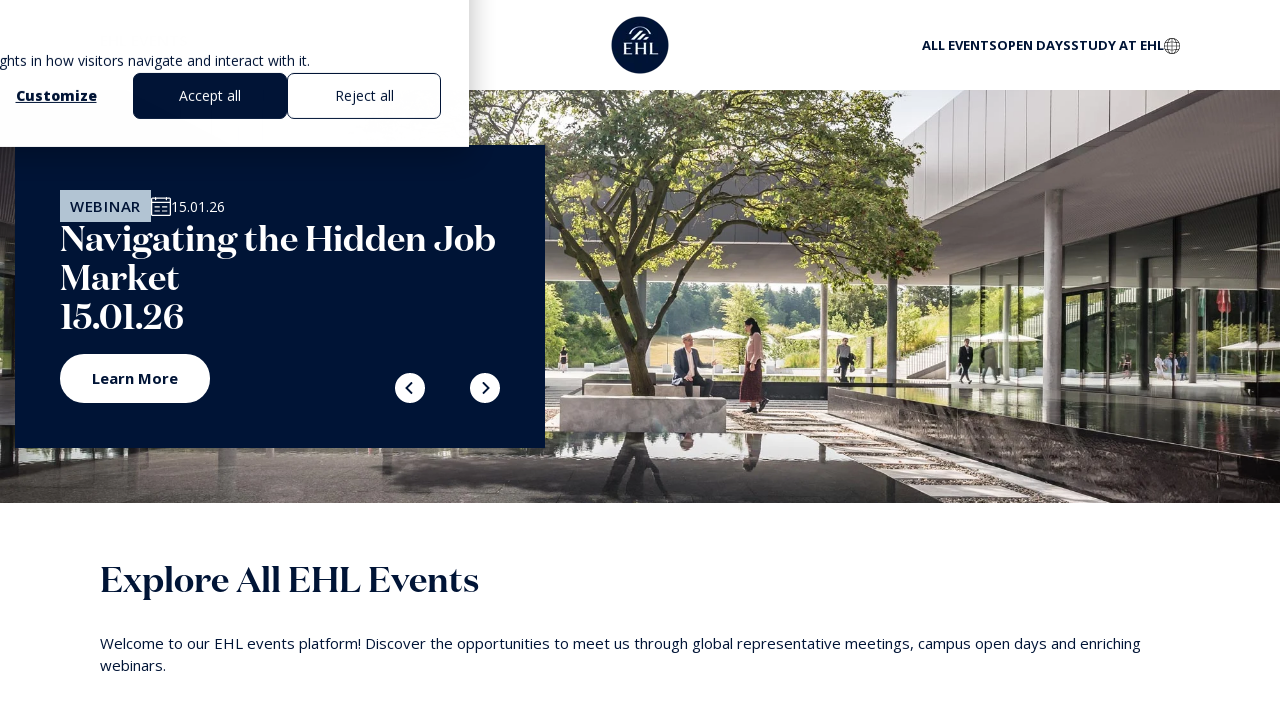

--- FILE ---
content_type: text/html;charset=utf-8
request_url: https://events.ehl.edu/?category=webinar
body_size: 16342
content:
<!doctype html><html lang="en"><head>
  <meta charset="utf-8">
  <title>EHL Events - Meet Our Representatives and Explore Studying at EHL</title>
  
  <link rel="shortcut icon" href="https://events.ehl.edu/hubfs/favicon-32x32.png">
  <meta name="description" content="Explore EHL events: webinars, info sessions, and campus experiences. Learn about studying in Switzerland and jumpstart your career in hospitality management.">

  <!-- BOOTSTRAP & JQUERY -->
  <link rel="stylesheet" type="text/css" href="https://maxcdn.bootstrapcdn.com/bootstrap/3.3.7/css/bootstrap.min.css">
  <script src="https://code.jquery.com/jquery-3.6.1.min.js" integrity="sha256-o88AwQnZB+VDvE9tvIXrMQaPlFFSUTR+nldQm1LuPXQ=" crossorigin="anonymous"></script>
  <script type="text/javascript" src="http://cdn.bootcss.com/bootstrap-select/2.0.0-beta1/js/bootstrap-select.js"></script>
  <script src="https://cdn.jsdelivr.net/npm/bootstrap@5.2.2/dist/js/bootstrap.bundle.min.js" integrity="sha384-OERcA2EqjJCMA+/3y+gxIOqMEjwtxJY7qPCqsdltbNJuaOe923+mo//f6V8Qbsw3" crossorigin="anonymous"></script>

  <!-- SWIPER -->
  <link rel="stylesheet" href="https://cdn.jsdelivr.net/npm/swiper@9/swiper-bundle.min.css">
  <script src="https://cdn.jsdelivr.net/npm/swiper@9/swiper-bundle.min.js"></script>

  <!-- CALENDAR -->
  <link rel="stylesheet" href="https://cdn.jsdelivr.net/npm/color-calendar/dist/css/theme-basic.css">
  <script src="https://cdn.jsdelivr.net/npm/color-calendar/dist/bundle.min.js"></script>

  <link href="https://cdn.jsdelivr.net/npm/select2@4.1.0-rc.0/dist/css/select2.min.css" rel="stylesheet">
  <script src="https://cdn.jsdelivr.net/npm/select2@4.1.0-rc.0/dist/js/select2.min.js" defer></script>
  <script src="https://cdn.jsdelivr.net/npm/select2@4.1.0-rc.0/dist/js/i18n/fr.js" defer></script>


  



  


  



  <meta name="viewport" content="width=device-width, initial-scale=1">

    
    <meta property="og:description" content="Explore EHL events: webinars, info sessions, and campus experiences. Learn about studying in Switzerland and jumpstart your career in hospitality management.">
    <meta property="og:title" content="EHL Events - Meet Our Representatives and Explore Studying at EHL">
    <meta name="twitter:description" content="Explore EHL events: webinars, info sessions, and campus experiences. Learn about studying in Switzerland and jumpstart your career in hospitality management.">
    <meta name="twitter:title" content="EHL Events - Meet Our Representatives and Explore Studying at EHL">

    

    






    <style>
a.cta_button{-moz-box-sizing:content-box !important;-webkit-box-sizing:content-box !important;box-sizing:content-box !important;vertical-align:middle}.hs-breadcrumb-menu{list-style-type:none;margin:0px 0px 0px 0px;padding:0px 0px 0px 0px}.hs-breadcrumb-menu-item{float:left;padding:10px 0px 10px 10px}.hs-breadcrumb-menu-divider:before{content:'›';padding-left:10px}.hs-featured-image-link{border:0}.hs-featured-image{float:right;margin:0 0 20px 20px;max-width:50%}@media (max-width: 568px){.hs-featured-image{float:none;margin:0;width:100%;max-width:100%}}.hs-screen-reader-text{clip:rect(1px, 1px, 1px, 1px);height:1px;overflow:hidden;position:absolute !important;width:1px}
</style>

<link rel="stylesheet" href="https://events.ehl.edu/hubfs/hub_generated/template_assets/1/81072138531/1763039699246/template_main.min.css">
<link rel="stylesheet" href="https://events.ehl.edu/hubfs/hub_generated/template_assets/1/81071887288/1763039706217/template_theme-overrides.min.css">
<link rel="stylesheet" href="/hs/hsstatic/cos-LanguageSwitcher/static-1.336/sass/LanguageSwitcher.css">
    

    
    <link rel="canonical" href="https://events.ehl.edu">

<!-- Step 2: Consent defaults (before GTM) -->
<script>
window.dataLayer = window.dataLayer || [];
function gtag(){ dataLayer.push(arguments); }

gtag('consent', 'default', {
  analytics_storage: 'denied',
  ad_storage: 'denied',
  ad_user_data: 'denied',
  ad_personalization: 'denied',

});
</script>

<!-- Step 3: HubSpot → Consent Mode updates -->
<script>
var _hsp = window._hsp = window._hsp || [];
_hsp.push(['addPrivacyConsentListener', function(consent) {
  var hasAnalyticsConsent = !!(consent && (consent.allowed || (consent.categories && consent.categories.analytics)));
  var hasAdsConsent       = !!(consent && (consent.allowed || (consent.categories && consent.categories.advertising))); // 'advertising'

  gtag('consent', 'update', {
    ad_storage:          hasAdsConsent ? 'granted' : 'denied',
    analytics_storage:   hasAnalyticsConsent ? 'granted' : 'denied',
    ad_user_data:        hasAdsConsent ? 'granted' : 'denied',
    ad_personalization:  hasAdsConsent ? 'granted' : 'denied'
  });
}]);
</script>

<!-- Step 4: GTM (separate script tag; do not nest inside another <script>) -->
<script>(function(w,d,s,l,i){w[l]=w[l]||[];w[l].push({'gtm.start':
  new Date().getTime(),event:'gtm.js'});var f=d.getElementsByTagName(s)[0],
  j=d.createElement(s),dl=l!='dataLayer'?'&l='+l:'';j.async=true;j.src=
  'https://tss.ehl.edu/ktls548frotkgo4.js?awl='+i.replace(/^GTM-/, '')+dl;f.parentNode.insertBefore(j,f);
  })(window,document,'script','dataLayer','GTM-WQ43P2');</script>
<!-- End Google Tag Manager -->

<meta property="og:url" content="https://events.ehl.edu">
<meta name="twitter:card" content="summary">
<meta http-equiv="content-language" content="en">
<link rel="alternate" hreflang="de" href="https://events.ehl.edu/de/">
<link rel="alternate" hreflang="en" href="https://events.ehl.edu">
<link rel="alternate" hreflang="fr" href="https://events.ehl.edu/fr/">






<meta name="generator" content="HubSpot"></head>

<body>
  <div class="body-wrapper   hs-content-id-127401555011 hs-site-page page hs-content-path- hs-content-name-mtg-events-listing  ">
    
    <div data-global-resource-path="ehl-events-platform/templates/partials/header.html"></div>
    

    

    <main id="main-content" class="body-container-wrapper">
      <div id="hs_cos_wrapper_data-layer" class="hs_cos_wrapper hs_cos_wrapper_widget hs_cos_wrapper_type_module" style="" data-hs-cos-general-type="widget" data-hs-cos-type="module"><!-- module html  -->


</div>
      <div id="hs_cos_wrapper_module_16909884221811" class="hs_cos_wrapper hs_cos_wrapper_widget hs_cos_wrapper_type_module" style="" data-hs-cos-general-type="widget" data-hs-cos-type="module"><section class="v2-tag-colors-module">
    
        <div class="tag-source" data-name="webinar" data-color="#b2c4d3"></div>
    
        <div class="tag-source" data-name="open day" data-color="#e3a6a2"></div>
    
        <div class="tag-source" data-name="fair" data-color="#dddddd"></div>
    
        <div class="tag-source" data-name="campus experience" data-color="#cab7d4"></div>
    
        <div class="tag-source" data-name="info session" data-color="#b8d5c7"></div>
    
        <div class="tag-source" data-name="school visit" data-color="#eed2b8"></div>
    
        <div class="tag-source" data-name="ehl meets" data-color="#f7f1b8"></div>
    
        <div class="tag-source" data-name="industry forum" data-color="#dddddd"></div>
    
        <div class="tag-source" data-name="councellor events" data-color="#eed2b8"></div>
    
        <div class="tag-source" data-name="school on campus" data-color="#cab7d4"></div>
    
        <div class="tag-source" data-name="meet us" data-color="#e7c5e0"></div>
    
</section></div>
      
<span id="hs_cos_wrapper_flexible_column" class="hs_cos_wrapper hs_cos_wrapper_widget_container hs_cos_wrapper_type_widget_container" style="" data-hs-cos-general-type="widget_container" data-hs-cos-type="widget_container"><div id="hs_cos_wrapper_widget_1718952743490" class="hs_cos_wrapper hs_cos_wrapper_widget hs_cos_wrapper_type_module" style="" data-hs-cos-general-type="widget" data-hs-cos-type="module"><section id="" class="v2-navigation-2-module">
    <div class="container">
        
            <p class="title-link" href="">EHL events</p>
        

        
            <figure class="logo">
                <img loading="eager" width="60" height="60" src="https://events.ehl.edu/hs-fs/hubfs/Logo/EHL/logo-ehl-encapsulated.png?width=60&amp;height=60&amp;name=logo-ehl-encapsulated.png" alt="logo-ehl-encapsulated" srcset="https://events.ehl.edu/hs-fs/hubfs/Logo/EHL/logo-ehl-encapsulated.png?width=30&amp;height=30&amp;name=logo-ehl-encapsulated.png 30w, https://events.ehl.edu/hs-fs/hubfs/Logo/EHL/logo-ehl-encapsulated.png?width=60&amp;height=60&amp;name=logo-ehl-encapsulated.png 60w, https://events.ehl.edu/hs-fs/hubfs/Logo/EHL/logo-ehl-encapsulated.png?width=90&amp;height=90&amp;name=logo-ehl-encapsulated.png 90w, https://events.ehl.edu/hs-fs/hubfs/Logo/EHL/logo-ehl-encapsulated.png?width=120&amp;height=120&amp;name=logo-ehl-encapsulated.png 120w, https://events.ehl.edu/hs-fs/hubfs/Logo/EHL/logo-ehl-encapsulated.png?width=150&amp;height=150&amp;name=logo-ehl-encapsulated.png 150w, https://events.ehl.edu/hs-fs/hubfs/Logo/EHL/logo-ehl-encapsulated.png?width=180&amp;height=180&amp;name=logo-ehl-encapsulated.png 180w" sizes="(max-width: 60px) 100vw, 60px">
            </figure>
        

        <div class="links">
            <div class="close-menu">
                <p class="close-title">Close</p>
                <div class="close-icon">
                    <div class="c-left"></div>
                    <div class="c-right"></div>
                </div>
            </div>
            
                
                    <a class="link" href="https://events.ehl.edu">All events</a>
                
            
                
                    <a class="link" href="https://events.ehl.edu/open-days">Open Days</a>
                
            
                
                    <a class="link" href="https://www.ehl.edu/" target="_blank" rel="noopener noreferrer">Study at EHL</a>
                
            
            <div class="lang-switcher">
                <span id="hs_cos_wrapper_widget_1718952743490_" class="hs_cos_wrapper hs_cos_wrapper_widget hs_cos_wrapper_type_language_switcher" style="" data-hs-cos-general-type="widget" data-hs-cos-type="language_switcher"><div class="lang_switcher_class">
   <div class="globe_class" onclick="">
       <ul class="lang_list_class">
           <li>
               <a class="lang_switcher_link" data-language="en" lang="en" href="https://events.ehl.edu">English</a>
           </li>
           <li>
               <a class="lang_switcher_link" data-language="de" lang="de" href="https://events.ehl.edu/de/">Deutsch</a>
           </li>
           <li>
               <a class="lang_switcher_link" data-language="fr" lang="fr" href="https://events.ehl.edu/fr/">Français</a>
           </li>
       </ul>
   </div>
</div></span>
            </div>
        </div>

        <div class="burger-menu">
            <p class="burger-title">Menu</p>
            <div class="burger">
                <div class="b-top"></div>
                <div class="b-mid"></div>
                <div class="b-bot"></div>
            </div>
        </div>
    </div>
</section></div>
<div id="hs_cos_wrapper_widget_1690554872739" class="hs_cos_wrapper hs_cos_wrapper_widget hs_cos_wrapper_type_module" style="" data-hs-cos-general-type="widget" data-hs-cos-type="module">


    











    
        
        
        
        
        
            
        
    


    
        
        
        
        
        
            
        
    


    
        
        
        
        
        
            
        
    


<section id="" class="v2-listing-hero-module section- ">
    <div class="hero-container">
        
            <figure class="image">
                <img loading="lazy" width="2000" height="1333" src="https://events.ehl.edu/hs-fs/hubfs/web/img/ehl-entrance-tree-relaxing.jpg?width=2000&amp;height=1333&amp;name=ehl-entrance-tree-relaxing.jpg" alt="ehl-entrance-tree-relaxing" srcset="https://events.ehl.edu/hs-fs/hubfs/web/img/ehl-entrance-tree-relaxing.jpg?width=1000&amp;height=667&amp;name=ehl-entrance-tree-relaxing.jpg 1000w, https://events.ehl.edu/hs-fs/hubfs/web/img/ehl-entrance-tree-relaxing.jpg?width=2000&amp;height=1333&amp;name=ehl-entrance-tree-relaxing.jpg 2000w, https://events.ehl.edu/hs-fs/hubfs/web/img/ehl-entrance-tree-relaxing.jpg?width=3000&amp;height=2000&amp;name=ehl-entrance-tree-relaxing.jpg 3000w, https://events.ehl.edu/hs-fs/hubfs/web/img/ehl-entrance-tree-relaxing.jpg?width=4000&amp;height=2666&amp;name=ehl-entrance-tree-relaxing.jpg 4000w, https://events.ehl.edu/hs-fs/hubfs/web/img/ehl-entrance-tree-relaxing.jpg?width=5000&amp;height=3333&amp;name=ehl-entrance-tree-relaxing.jpg 5000w, https://events.ehl.edu/hs-fs/hubfs/web/img/ehl-entrance-tree-relaxing.jpg?width=6000&amp;height=3999&amp;name=ehl-entrance-tree-relaxing.jpg 6000w" sizes="(max-width: 2000px) 100vw, 2000px">
            </figure>
        
        <div class="swiper-container">
            <div class="swiper hero-swiper">
                <div class="swiper-wrapper">
                    

                        
                        
                        

                        
                        
                        

                        
                        
                        

                        
                            <div class="swiper-slide card">
                                <div class="info">
                                    <p class="tag tag-color-target">Webinar</p>
                                    <p class="date-calendar">15.01.26</p>
                                </div>
                                <p class="title h2">Navigating the Hidden Job Market&nbsp;| 15.01.26</p>
                                
                                
                                <a class="v2-btn secondary" href="https://us06web.zoom.us/webinar/register/WN_XxQ45rRBRJyZtmMXFhjFrw">Learn More</a>
                                
                                
                            </div>
                        
                    

                        
                        
                        

                        
                        
                        

                        
                        
                        

                        
                            <div class="swiper-slide card">
                                <div class="info">
                                    <p class="tag tag-color-target">Webinar</p>
                                    <p class="date-calendar">04.02.26</p>
                                </div>
                                <p class="title h2">Bachelor Insights: Your Questions Answered!&nbsp;| 04.02.26</p>
                                
                                
                                <a class="v2-btn secondary" href="https://us06web.zoom.us/webinar/register/WN_dGdmXY-LSt2joyRfwK11Eg">Learn More</a>
                                
                                
                            </div>
                        
                    

                        
                        
                        

                        
                        
                        

                        
                        
                        

                        
                            <div class="swiper-slide card">
                                <div class="info">
                                    <p class="tag tag-color-target">Open Day</p>
                                    <p class="date-calendar">21.02.26</p>
                                </div>
                                <p class="title h2">Open Day | Campus Passugg | 21.02.26</p>
                                
                                
                                    
                                        
                                            
                                        
                                        <a class="v2-btn secondary" href="https://events.ehl.edu/en/open-day/passugg/register?event_id=38584356421">Register</a>
                                    
                                
                                
                            </div>
                        
                    
                </div>

                <div class="swiper-button-prev hero-button-prev"></div>
                <div class="swiper-button-next hero-button-next"></div>
            </div>
        </div>
    </div>
</section></div>
<div id="hs_cos_wrapper_widget_1719909757664" class="hs_cos_wrapper hs_cos_wrapper_widget hs_cos_wrapper_type_module" style="" data-hs-cos-general-type="widget" data-hs-cos-type="module"><section id="" class="v2-text-image-module section-sm ">
    <div class="container inverted">
        <div class="text-content">
            <h1 class="title h2 left">Explore All EHL Events</h1>
            <div class="text">
                Welcome to our EHL events platform! Discover the opportunities to meet us through global representative meetings, campus open days and enriching webinars.
            </div>
        </div>
        
    </div>
</section></div>
<div id="hs_cos_wrapper_widget_1692706004149" class="hs_cos_wrapper hs_cos_wrapper_widget hs_cos_wrapper_type_module" style="" data-hs-cos-general-type="widget" data-hs-cos-type="module">









    



    





    





























    
    
    

    
    
    

    
    
    
    
        
        
            
                
            
        
        
        
            
                
            
        
        

        
            
                
            
        

        
            
        

        
            
        

        
            
                
            
        

        
            
        
    

    
    
    

    
    
    

    
    
    
    
        
        
        
        
        
        
        

        
            
                
            
        

        
            
                
            
        

        
            
                
            
        

        
            
                
            
        

        
            
        
    

    
    
    

    
    
    

    
    
    
    
        
        
        
        

        
        

        
            
        

        
            
        

        
        

        
            
        
    

    
    
    

    
    
    

    
    
    
    
        
        
        
        
        
        
        

        
        

        
            
                
            
        

        
            
                
            
        

        
        

        
            
        
    

    
    
    

    
    
    

    
    
    
    
        
        
            
                
            
        
        

        
        

        
        

        
        

        
        

        
            
        
    

    
    
    

    
    
    

    
    
    
    
        
        
        
        

        
        

        
        

        
        

        
        

        
            
        
    

    
    
    

    
    
    

    
    
    
    
        
        
        
        
        
            
                
            
        
        
        
            
                
            
        
        
        
            
                
            
        
        

        
            
                
            
        

        
            
                
            
        

        
            
                
            
        

        
            
                
            
        

        
            
                
            
        
    

    
    
    

    
    
    

    
    
    
    
        
        
        
        

        
        

        
            
        

        
            
        

        
        

        
            
        
    

    
    
    

    
    
    

    
    
    
    
        
        
        
        
        
        
        

        
        

        
            
                
            
        

        
            
                
            
        

        
        

        
            
        
    

    
    
    

    
    
    

    
    
    
    
        
        
        
        
        
        
        
        
        
        
        
            
                
            
        
        
        
        
        

        
        

        
            
                
            
        

        
        

        
        

        
            
                
            
        
    

    
    
    

    
    
    

    
    
    
    
        
        
        
        
        
        
        

        
        

        
            
        

        
            
        

        
        

        
            
        
    

    
    
    

    
    
    

    
    
    
    
        
        
        
        
        
        
        

        
        

        
            
                
            
        

        
            
                
            
        

        
        

        
            
        
    

    
    
    

    
    
    

    
    
    
    
        
        
        
        

        
        

        
            
        

        
            
        

        
        

        
            
        
    


<section id="events" class="v2-listing-events-module section-md  pb-0  pt-0 ">
    <div class="container">
        
        <div class="listing-container">
            
                <p class="filters-trigger-mobile">Filter by</p>
                <div class="filters-container">
                    <div class="close-filters">
                        <p class="close-title">Close</p>
                        <div class="close-icon">
                            <div class="c-left"></div>
                            <div class="c-right"></div>
                        </div>
                    </div>

                    <form id="filters-form-main-listing" data-category="webinar">
                        <p class="form-title">Filter by</p>

                        <div id="form-tag-main-listing" class="tags">
                            <p class="filter-title">Category</p>
                            
                                <div class="tag">
                                    <label class="tag-color-target" for="webinar">Webinar</label>
                                    <input type="radio" name="city" id="webinar">
                                </div>
                            
                                <div class="tag">
                                    <label class="tag-color-target" for="ehl_meets">EHL Meets</label>
                                    <input type="radio" name="city" id="ehl_meets">
                                </div>
                            
                                <div class="tag">
                                    <label class="tag-color-target" for="open_day">Open Day</label>
                                    <input type="radio" name="city" id="open_day">
                                </div>
                            
                        </div>

                        <div class="profile">
                            <p class="filter-title">Program</p>
                            <select name="profile" id="form-profile-main-listing">
                                <option disabled selected value="">Select</option>
                                
                                    <option value="pre_university">Pre-University</option>
                                
                                    <option value="bachelor_program">Bachelor program</option>
                                
                                    <option value="graduate_programs">Graduate programs</option>
                                
                                    <option value="professional_programs">Professional programs</option>
                                
                                    <option value="hoko_lehre">HoKo-Lehre</option>
                                
                                    <option value="swiss_professional_degree_(hf)">Swiss Professional Degree (HF)</option>
                                
                                    <option value="executive_education">Executive Education</option>
                                
                            </select>
                        </div>

                        <div id="form-location-main-listing" class="locations">
                            <p class="filter-title">Format</p>
                            
                                <div class="location">
                                    <label for="online">Online</label>
                                    <input type="radio" name="location" id="online">
                                </div>
                            
                                <div class="location">
                                    <label for="off_campus">Off campus</label>
                                    <input type="radio" name="location" id="off_campus">
                                </div>
                            
                                <div class="location">
                                    <label for="on_campus">On campus</label>
                                    <input type="radio" name="location" id="on_campus">
                                </div>
                            
                        </div>

                        <div class="country">
                            <p class="filter-title">Country</p>
                            <select name="country" id="form-country-main-listing">
                                <option disabled selected value="">Select</option>
                                
                                    <option value="united states">United States</option>
                                
                                    <option value="spain">Spain</option>
                                
                                    <option value="switzerland">Switzerland</option>
                                
                                    <option value="thailand">Thailand</option>
                                
                                    <option value="taiwan">Taiwan</option>
                                
                            </select>
                        </div>

                        <div class="campus">
                            <p class="filter-title">Campus</p>
                            <select name="campus" id="form-campus-main-listing">
                                <option disabled selected value="">Select</option>
                                
                                    
                                    <option value="passugg">Passugg</option>
                                    
                                
                                    
                                    <option value="lausanne">Lausanne</option>
                                    
                                
                            </select>
                        </div>

                        <p class="v2-btn primary submit-form-filter">Apply</p>
                        <p class="v2-btn primary reset-form-filter">Reset filters</p>
                    </form>
                </div>
            
            <div id="listing-anchor" class="listing">
                <p class="h3 no-event-to-display">No results match the search criteria. Please select other filter.</p>
                
                

                    
                    
                    

                    
                    
                    

                    
                    
                    
                    
                    
                        
                        <div class="event">
                            
                                <p class="tag tag-color-target">Webinar</p>
                            
                            <div class="left-block">
                                <p class="incoming">
                                    
                                        Upcoming event
                                    
                                </p>
                                <div class="date-title">
                                    
                                        <div class="date">
                                            <p class="number target-date-number">15.01.26</p>
                                            <p class="month target-date-month">15.01.26</p>
                                        </div>
                                    
                                    <h2 class="title">
                                        
                                            Navigating the Hidden Job Market&nbsp;| 15.01.26
                                        
                                    </h2>
                                </div>
                                
                                    <p class="info">
                                        
                                            
                                                Pre-University |
                                            
                                        
                                            
                                                Bachelor program
                                            
                                        
                                    </p>
                                
                                
                            </div>

                            <div class="right-block">
                                
                                    <p class="type">Online</p>
                                
                                
                                    <div class="time">
                                        <p class="time-start">20:00</p>
                                        
                                            <p>-</p>
                                            <p class="time-end">21:00</p>
                                        
                                        
                                            <p class="timezone">(UTC +08:00)</p>
                                        
                                    </div>
                                
                                
                                    <p class="date-calendar">15.01.26</p>
                                
                                
                                
                                    <a class="v2-btn secondary" href="https://us06web.zoom.us/webinar/register/WN_XxQ45rRBRJyZtmMXFhjFrw">Register</a>
                                 
                                
                            </div>
                        </div>
                        
                    
                

                    
                    
                    

                    
                    
                    

                    
                    
                    
                    
                    
                        
                        <div class="event">
                            
                                <p class="tag tag-color-target">Webinar</p>
                            
                            <div class="left-block">
                                <p class="incoming">
                                    
                                        Upcoming event
                                    
                                </p>
                                <div class="date-title">
                                    
                                        <div class="date">
                                            <p class="number target-date-number">04.02.26</p>
                                            <p class="month target-date-month">04.02.26</p>
                                        </div>
                                    
                                    <h2 class="title">
                                        
                                            Bachelor Insights: Your Questions Answered!&nbsp;| 04.02.26
                                        
                                    </h2>
                                </div>
                                
                                    <p class="info">
                                        
                                            
                                                Bachelor program
                                            
                                        
                                    </p>
                                
                                
                            </div>

                            <div class="right-block">
                                
                                    <p class="type">Online</p>
                                
                                
                                    <div class="time">
                                        <p class="time-start">13:00</p>
                                        
                                            <p>-</p>
                                            <p class="time-end">14:00</p>
                                        
                                        
                                            <p class="timezone">(UTC +01:00)</p>
                                        
                                    </div>
                                
                                
                                    <p class="date-calendar">04.02.26</p>
                                
                                
                                
                                    <a class="v2-btn secondary" href="https://us06web.zoom.us/webinar/register/WN_dGdmXY-LSt2joyRfwK11Eg">Register</a>
                                 
                                
                            </div>
                        </div>
                        
                    
                

                    
                    
                    

                    
                    
                    

                    
                    
                    
                    
                    
                        
                        <div class="event">
                            
                                <p class="tag tag-color-target">Webinar</p>
                            
                            <div class="left-block">
                                <p class="incoming">
                                    
                                        Upcoming event
                                    
                                </p>
                                <div class="date-title">
                                    
                                        <div class="date">
                                            <p class="number target-date-number">04.03.26</p>
                                            <p class="month target-date-month">04.03.26</p>
                                        </div>
                                    
                                    <h2 class="title">
                                        
                                            Insider Tips for University Admissions&nbsp;| 04.03.26
                                        
                                    </h2>
                                </div>
                                
                                    <p class="info">
                                        
                                            
                                                Bachelor program
                                            
                                        
                                    </p>
                                
                                
                            </div>

                            <div class="right-block">
                                
                                    <p class="type">Online</p>
                                
                                
                                    <div class="time">
                                        <p class="time-start">13:00</p>
                                        
                                            <p>-</p>
                                            <p class="time-end">14:00</p>
                                        
                                        
                                            <p class="timezone">(UTC +01:00)</p>
                                        
                                    </div>
                                
                                
                                    <p class="date-calendar">04.03.26</p>
                                
                                
                                
                                    <a class="v2-btn secondary" href="https://us06web.zoom.us/webinar/register/WN_eVRepwhETCWr6Z70ofzP0Q">Register</a>
                                 
                                
                            </div>
                        </div>
                        
                    
                

                    
                    
                    

                    
                    
                    

                    
                    
                    
                    
                    
                        
                        <div class="event">
                            
                                <p class="tag tag-color-target">Webinar</p>
                            
                            <div class="left-block">
                                <p class="incoming">
                                    
                                        Upcoming event
                                    
                                </p>
                                <div class="date-title">
                                    
                                        <div class="date">
                                            <p class="number target-date-number">22.04.26</p>
                                            <p class="month target-date-month">22.04.26</p>
                                        </div>
                                    
                                    <h2 class="title">
                                        
                                            Bachelor Insights: Your Questions Answered!&nbsp;| 22.04.26
                                        
                                    </h2>
                                </div>
                                
                                    <p class="info">
                                        
                                            
                                                Pre-University |
                                            
                                        
                                            
                                                Bachelor program
                                            
                                        
                                    </p>
                                
                                
                            </div>

                            <div class="right-block">
                                
                                    <p class="type">Online</p>
                                
                                
                                    <div class="time">
                                        <p class="time-start">18:00</p>
                                        
                                            <p>-</p>
                                            <p class="time-end">19:00</p>
                                        
                                        
                                            <p class="timezone">(UTC +01:00)</p>
                                        
                                    </div>
                                
                                
                                    <p class="date-calendar">22.04.26</p>
                                
                                
                                
                                    <a class="v2-btn secondary" href="https://us06web.zoom.us/webinar/register/WN_eNP3TXzlQMal9s6kAWI9aA">Register</a>
                                 
                                
                            </div>
                        </div>
                        
                    
                

                    
                    
                    

                    
                    
                    

                    
                    
                    
                    
                    
                        
                        <div class="event">
                            
                                <p class="tag tag-color-target">Webinar</p>
                            
                            <div class="left-block">
                                <p class="incoming">
                                    
                                        Upcoming event
                                    
                                </p>
                                <div class="date-title">
                                    
                                        <div class="date">
                                            <p class="number target-date-number">13.05.26</p>
                                            <p class="month target-date-month">13.05.26</p>
                                        </div>
                                    
                                    <h2 class="title">
                                        
                                            Insider Tips for University Admissions&nbsp;| 13.05.26
                                        
                                    </h2>
                                </div>
                                
                                    <p class="info">
                                        
                                            
                                                Bachelor program
                                            
                                        
                                    </p>
                                
                                
                            </div>

                            <div class="right-block">
                                
                                    <p class="type">Online</p>
                                
                                
                                    <div class="time">
                                        <p class="time-start">18:00</p>
                                        
                                            <p>-</p>
                                            <p class="time-end">19:00</p>
                                        
                                        
                                            <p class="timezone">(UTC +01:00)</p>
                                        
                                    </div>
                                
                                
                                    <p class="date-calendar">13.05.26</p>
                                
                                
                                
                                    <a class="v2-btn secondary" href="https://us06web.zoom.us/webinar/register/WN_k-iGsV-9ReG9FXknIvIKeA">Register</a>
                                 
                                
                            </div>
                        </div>
                        
                    
                
                <div class="separator-line"></div>
                <div class="cta-block">
                    <h2 class="title">Book a Campus Tour</h2>
                    <p class="text">Would you like to visit campus Lausanne, Singapore or Passugg ? </p>
                    
                        <a class="v2-btn secondary" href="https://events.ehl.edu/en/campus-tour/book">Contact us</a>
                    
                </div>
                <div class="events-pagination">
                    <div class="arrow-left">
                        <svg width="6" height="11" viewbox="0 0 6 11" fill="none" xmlns="http://www.w3.org/2000/svg">
                            <path d="M2.18154 5.5L6 9.38906L4.90923 10.5L-5.16561e-07 5.5L4.90923 0.500001L6 1.61094L2.18154 5.5Z" fill="#001436" />
                        </svg>
                    </div>
                    <div class="pagination-numbers"></div>
                    <div class="arrow-right">
                        <svg width="6" height="11" viewbox="0 0 6 11" fill="none" xmlns="http://www.w3.org/2000/svg">
                            <path d="M3.81846 5.5L0 1.61094L1.09077 0.5L6 5.5L1.09077 10.5L0 9.38906L3.81846 5.5Z" fill="#001436" />
                        </svg>
                    </div>
                </div>
            </div>
        </div>
    </div>
</section></div>
<div id="hs_cos_wrapper_widget_1692706023317" class="hs_cos_wrapper hs_cos_wrapper_widget hs_cos_wrapper_type_module" style="" data-hs-cos-general-type="widget" data-hs-cos-type="module">

<section id="" class="v2-listing-event-slider-module section-sm ">
    <div class="container">
        <h2 class="title">Search with map</h2>

        <div class="swiper map-swiper">
            <div class="swiper-wrapper">
                
                

                    
                    
                    

                    
                    
                    

                    
                    
                    

                    
                        
                            
                            <div class="swiper-slide map-slide" data-slide="1">

                                
                                    <p class="tag tag-color-target">Webinar</p>
                                
                                <div class="date-title">
                                    
                                        <div class="date">
                                            <p class="number target-date-number">15.01.26</p>
                                            <p class="month target-date-month">15.01.26</p>
                                        </div>
                                    
                                    <p class="title h3">Webinar | Navigating the Hidden Job Market&nbsp;| 15.01.26</p>
                                </div>
                                
                                    <p class="info">
                                        
                                            
                                                Pre-University |
                                            
                                        
                                            
                                                Bachelor program
                                            
                                        
                                    </p>
                                
                                
                                
                                    
                                        <a class="v2-btn primary" href="https://events.ehl.edu/en/webinar/register?event_id=41587898133">Register</a>
                                    
                                

                            </div>
                        
                    
                

                    
                    
                    

                    
                    
                    

                    
                    
                    

                    
                        
                            
                            <div class="swiper-slide map-slide" data-slide="2">

                                
                                    <p class="tag tag-color-target">EHL Meets</p>
                                
                                <div class="date-title">
                                    
                                        <div class="date">
                                            <p class="number target-date-number">22.01.26</p>
                                            <p class="month target-date-month">22.01.26</p>
                                        </div>
                                    
                                    <p class="title h3">EHL Meets New York City</p>
                                </div>
                                
                                    <p class="info">
                                        
                                            
                                                Pre-University |
                                            
                                        
                                            
                                                Bachelor program
                                            
                                        
                                    </p>
                                
                                
                                <div class="location">
                                    
                                        <p class="country">United States</p>
                                    
                                    
                                        <p class="city map-item">New York City</p>
                                    
                                </div>
                                
                                
                                    
                                        <a class="v2-btn primary" href="https://events.ehl.edu/ehl-meets/registration-1?event_id=43166761397">Register</a>
                                    
                                

                            </div>
                        
                    
                

                    
                    
                    

                    
                    
                    

                    
                    
                    

                    
                        
                            
                            <div class="swiper-slide map-slide" data-slide="3">

                                
                                    <p class="tag tag-color-target">Webinar</p>
                                
                                <div class="date-title">
                                    
                                        <div class="date">
                                            <p class="number target-date-number">04.02.26</p>
                                            <p class="month target-date-month">04.02.26</p>
                                        </div>
                                    
                                    <p class="title h3">Webinar | Bachelor Insights: Your Questions Answered!&nbsp;| 04.02.26</p>
                                </div>
                                
                                    <p class="info">
                                        
                                            
                                                Bachelor program
                                            
                                        
                                    </p>
                                
                                
                                
                                    
                                        <a class="v2-btn primary" href="https://events.ehl.edu/en/webinar/register?event_id=42872890973">Register</a>
                                    
                                

                            </div>
                        
                    
                

                    
                    
                    

                    
                    
                    

                    
                    
                    

                    
                        
                            
                            <div class="swiper-slide map-slide" data-slide="4">

                                
                                    <p class="tag tag-color-target">EHL Meets</p>
                                
                                <div class="date-title">
                                    
                                        <div class="date">
                                            <p class="number target-date-number">07.02.26</p>
                                            <p class="month target-date-month">07.02.26</p>
                                        </div>
                                    
                                    <p class="title h3">EHL Meets Madrid</p>
                                </div>
                                
                                    <p class="info">
                                        
                                            
                                                Pre-University |
                                            
                                        
                                            
                                                Bachelor program
                                            
                                        
                                    </p>
                                
                                
                                <div class="location">
                                    
                                        <p class="country">Spain</p>
                                    
                                    
                                        <p class="city map-item">Madrid</p>
                                    
                                </div>
                                
                                
                                    
                                        <a class="v2-btn primary" href="https://events.ehl.edu/ehl-meets/registration-1?event_id=42745925678">Register</a>
                                    
                                

                            </div>
                        
                    
                

                    
                    
                    

                    
                    
                    

                    
                    
                    

                    
                        
                            
                            <div class="swiper-slide map-slide" data-slide="5">

                                
                                    <p class="tag tag-color-target">EHL Meets</p>
                                
                                <div class="date-title">
                                    
                                        <div class="date">
                                            <p class="number target-date-number">07.02.26</p>
                                            <p class="month target-date-month">07.02.26</p>
                                        </div>
                                    
                                    <p class="title h3">EHL Meets Madrid | Masters</p>
                                </div>
                                
                                    <p class="info">
                                        
                                            
                                                Graduate programs
                                            
                                        
                                    </p>
                                
                                
                                <div class="location">
                                    
                                        <p class="country">Spain</p>
                                    
                                    
                                        <p class="city map-item">Madrid</p>
                                    
                                </div>
                                
                                
                                    
                                        <a class="v2-btn primary" href="https://events.ehl.edu/ehl-meets/registration-5?event_id=45339983997">Register</a>
                                    
                                

                            </div>
                        
                    
                

                    
                    
                    

                    
                    
                    

                    
                    
                    

                    
                        
                            
                            <div class="swiper-slide map-slide" data-slide="6">

                                
                                    <p class="tag tag-color-target">EHL Meets</p>
                                
                                <div class="date-title">
                                    
                                        <div class="date">
                                            <p class="number target-date-number">08.02.26</p>
                                            <p class="month target-date-month">08.02.26</p>
                                        </div>
                                    
                                    <p class="title h3">EHL Meets Madrid - MBA &amp; DBA programs</p>
                                </div>
                                
                                    <p class="info">
                                        
                                            
                                                Graduate programs
                                            
                                        
                                    </p>
                                
                                
                                <div class="location">
                                    
                                        <p class="country">Spain</p>
                                    
                                    
                                        <p class="city map-item">Madrid</p>
                                    
                                </div>
                                
                                
                                    
                                        <a class="v2-btn primary" href="https://events.ehl.edu/ehl-meets/registration-6?event_id=45460445982">Register</a>
                                    
                                

                            </div>
                        
                    
                

                    
                    
                    

                    
                    
                    

                    
                    
                    

                    
                        
                            
                            <div class="swiper-slide map-slide" data-slide="7">

                                
                                    <p class="tag tag-color-target">Open Day</p>
                                
                                <div class="date-title">
                                    
                                        <div class="date">
                                            <p class="number target-date-number">21.02.26</p>
                                            <p class="month target-date-month">21.02.26</p>
                                        </div>
                                    
                                    <p class="title h3">Open Day | Campus Passugg | 21.02.26</p>
                                </div>
                                
                                    <p class="info">
                                        
                                            
                                                Bachelor program |
                                            
                                        
                                            
                                                Professional programs |
                                            
                                        
                                            
                                                HoKo-Lehre |
                                            
                                        
                                            
                                                Swiss Professional Degree (HF)
                                            
                                        
                                    </p>
                                
                                
                                <div class="location">
                                    
                                        <p class="country">Switzerland</p>
                                    
                                    
                                        <p class="city map-item">Passugg</p>
                                    
                                </div>
                                
                                
                                    
                                        <a class="v2-btn primary" href="https://events.ehl.edu/en/open-day/passugg/register?event_id=38584356421">Register</a>
                                    
                                

                            </div>
                        
                    
                

                    
                    
                    

                    
                    
                    

                    
                    
                    

                    
                        
                            
                            <div class="swiper-slide map-slide" data-slide="8">

                                
                                    <p class="tag tag-color-target">Webinar</p>
                                
                                <div class="date-title">
                                    
                                        <div class="date">
                                            <p class="number target-date-number">04.03.26</p>
                                            <p class="month target-date-month">04.03.26</p>
                                        </div>
                                    
                                    <p class="title h3">Webinar | Insider Tips for University Admissions&nbsp;| 04.03.26</p>
                                </div>
                                
                                    <p class="info">
                                        
                                            
                                                Bachelor program
                                            
                                        
                                    </p>
                                
                                
                                
                                    
                                        <a class="v2-btn primary" href="https://events.ehl.edu/en/webinar/register?event_id=42868134693">Register</a>
                                    
                                

                            </div>
                        
                    
                

                    
                    
                    

                    
                    
                    

                    
                    
                    

                    
                        
                            
                            <div class="swiper-slide map-slide" data-slide="9">

                                
                                    <p class="tag tag-color-target">EHL Meets</p>
                                
                                <div class="date-title">
                                    
                                        <div class="date">
                                            <p class="number target-date-number">13.03.26</p>
                                            <p class="month target-date-month">13.03.26</p>
                                        </div>
                                    
                                    <p class="title h3">EHL Meets Bangkok</p>
                                </div>
                                
                                    <p class="info">
                                        
                                            
                                                Pre-University |
                                            
                                        
                                            
                                                Bachelor program
                                            
                                        
                                    </p>
                                
                                
                                <div class="location">
                                    
                                        <p class="country">Thailand</p>
                                    
                                    
                                        <p class="city map-item">Bangkok</p>
                                    
                                </div>
                                
                                
                                    
                                        <a class="v2-btn primary" href="https://events.ehl.edu/ehl-meets/registration-1?event_id=45399180938">Register</a>
                                    
                                

                            </div>
                        
                    
                

                    
                    
                    

                    
                    
                    

                    
                    
                    

                    
                        
                            
                            <div class="swiper-slide map-slide" data-slide="10">

                                
                                    <p class="tag tag-color-target">Open Day</p>
                                
                                <div class="date-title">
                                    
                                        <div class="date">
                                            <p class="number target-date-number">28.03.26</p>
                                            <p class="month target-date-month">28.03.26</p>
                                        </div>
                                    
                                    <p class="title h3">Open Day | Campus Lausanne | 28.03.26</p>
                                </div>
                                
                                    <p class="info">
                                        
                                            
                                                Pre-University |
                                            
                                        
                                            
                                                Bachelor program |
                                            
                                        
                                            
                                                Graduate programs |
                                            
                                        
                                            
                                                Executive Education |
                                            
                                        
                                            
                                                Swiss Professional Degree (HF)
                                            
                                        
                                    </p>
                                
                                
                                <div class="location">
                                    
                                        <p class="country">Switzerland</p>
                                    
                                    
                                        <p class="city map-item">Lausanne</p>
                                    
                                </div>
                                
                                
                                    
                                        <a class="v2-btn primary" href="https://events.ehl.edu/en/open-day/lausanne/register?event_id=41614687262">Register</a>
                                    
                                

                            </div>
                        
                    
                

                    
                    
                    

                    
                    
                    

                    
                    
                    

                    
                        
                            
                            <div class="swiper-slide map-slide" data-slide="11">

                                
                                    <p class="tag tag-color-target">Webinar</p>
                                
                                <div class="date-title">
                                    
                                        <div class="date">
                                            <p class="number target-date-number">22.04.26</p>
                                            <p class="month target-date-month">22.04.26</p>
                                        </div>
                                    
                                    <p class="title h3">Webinar | Bachelor Insights: Your Questions Answered!&nbsp;| 22.04.26</p>
                                </div>
                                
                                    <p class="info">
                                        
                                            
                                                Pre-University |
                                            
                                        
                                            
                                                Bachelor program
                                            
                                        
                                    </p>
                                
                                
                                
                                    
                                        <a class="v2-btn primary" href="https://events.ehl.edu/en/webinar/register?event_id=42873400405">Register</a>
                                    
                                

                            </div>
                        
                    
                

                    
                    
                    

                    
                    
                    

                    
                    
                    

                    
                        
                            
                            <div class="swiper-slide map-slide" data-slide="12">

                                
                                    <p class="tag tag-color-target">EHL Meets</p>
                                
                                <div class="date-title">
                                    
                                        <div class="date">
                                            <p class="number target-date-number">25.04.26</p>
                                            <p class="month target-date-month">25.04.26</p>
                                        </div>
                                    
                                    <p class="title h3">EHL Meets Taipei| 25.04.26</p>
                                </div>
                                
                                    <p class="info">
                                        
                                            
                                                Pre-University |
                                            
                                        
                                            
                                                Bachelor program
                                            
                                        
                                    </p>
                                
                                
                                <div class="location">
                                    
                                        <p class="country">Taiwan</p>
                                    
                                    
                                        <p class="city map-item">Taipei</p>
                                    
                                </div>
                                
                                
                                    
                                        <a class="v2-btn primary" href="https://events.ehl.edu/ehl-meets/registration-1?event_id=44939479617">Register</a>
                                    
                                

                            </div>
                        
                    
                

                    
                    
                    

                    
                    
                    

                    
                    
                    

                    
                        
                            
                            <div class="swiper-slide map-slide" data-slide="13">

                                
                                    <p class="tag tag-color-target">Webinar</p>
                                
                                <div class="date-title">
                                    
                                        <div class="date">
                                            <p class="number target-date-number">13.05.26</p>
                                            <p class="month target-date-month">13.05.26</p>
                                        </div>
                                    
                                    <p class="title h3">Webinar | Insider Tips for University Admissions&nbsp;| 13.05.26</p>
                                </div>
                                
                                    <p class="info">
                                        
                                            
                                                Bachelor program
                                            
                                        
                                    </p>
                                
                                
                                
                                    
                                        <a class="v2-btn primary" href="https://events.ehl.edu/en/webinar/register?event_id=42873427602">Register</a>
                                    
                                

                            </div>
                        
                    
                
            </div>

            <div class="swiper-button-prev map-button-prev"></div>
            <div class="swiper-button-next map-button-next"></div>
        </div>

        <div class="map-wrapper">
            <div id="map"></div>
        </div>

    </div>

    <script>
        (g=>{var h,a,k,p="The Google Maps JavaScript API",c="google",l="importLibrary",q="__ib__",m=document,b=window;b=b[c]||(b[c]={});var d=b.maps||(b.maps={}),r=new Set,e=new URLSearchParams,u=()=>h||(h=new Promise(async(f,n)=>{await (a=m.createElement("script"));e.set("libraries",[...r]+"");for(k in g)e.set(k.replace(/[A-Z]/g,t=>"_"+t[0].toLowerCase()),g[k]);e.set("callback",c+".maps."+q);a.src=`https://maps.${c}apis.com/maps/api/js?`+e;d[q]=f;a.onerror=()=>h=n(Error(p+" could not load."));a.nonce=m.querySelector("script[nonce]")?.nonce||"";m.head.append(a)}));d[l]?console.warn(p+" only loads once. Ignoring:",g):d[l]=(f,...n)=>r.add(f)&&u().then(()=>d[l](f,...n))})({
          key: "AIzaSyBw24dgk5z5ud9VLx8CeGoBGN41DNJ0ACY",
        });
    </script>
</section></div>
<div id="hs_cos_wrapper_widget_1692706051432" class="hs_cos_wrapper hs_cos_wrapper_widget hs_cos_wrapper_type_module" style="" data-hs-cos-general-type="widget" data-hs-cos-type="module">






    
        
            
        
    



    
    



    
    



    
    



    
    



    
    



    
    



    
        
            
        
    



    
        
            
        
    



    
    



    
    



    
        
            
        
    



    
    



    
        
            
        
    



    
        
            
        
    



    
    



    
    



    
    



    
    



    
    



    
    



    
    



    
    



    
    



    
    



    
        
            
        
    



    
    



    
    



    
    



    
    



    
    



    
    



    
    



    
    



    
    



    
    



    
    



    
    



    
    



    
        
            
        
    



    
    



    
        
            
        
    



    
    



    
    



    
    



    
    



    
        
            
        
    



    
        
            
        
    



    
        
            
        
    



    
        
            
        
    



    
        
            
        
    



    
    



    
        
            
        
    



    
    



    
    



    
    



    
    



    
    



    
    



    
        
            
        
    



    
    



    
        
            
        
    



    
    



    
        
            
        
    



    
    



    
    



    
    



    
        
    



    
        
    



    
    



    
    



    
    



    
        
    



    
    



    
        
    



    
        
    



    
        
    



    
    



    
    



    
    



    
    



    
    



    
        
    



    
    



    
        
            
        
    



    
        
    



    
        
    



    
    



    
    



    
        
            
        
    



    
    



    
    



    
    



    
    



    
    



    
    



    
    



    
    



    
    



    
        
    



<section id="" class="v2-listing-calendar-module section-md ">
    <div class="container">
        <h2 class="title">Event that day</h2>
        <div class="calendar-container">
            <div id="event-calendar"></div>
        </div>
        <div class="event-container">
            <div class="events">
                

                    
                    
                    

                    
                    
                    

                    
                    
                    

                    
                        <div class="event" data-event="1" data-date="13.05.26" data-name="" data-country="">
                            
                            
                                <p class="tag tag-color-target">Webinar</p>
                            
                            <div class="date-title">
                                
                                    <div class="date">
                                        <p class="number target-date-number">13.05.26</p>
                                        <p class="month target-date-month">13.05.26</p>
                                    </div>
                                
                                <p class="title">Webinar | Insider Tips for University Admissions&nbsp;| 13.05.26</p>
                            </div>
                            
                                <p class="info">
                                    
                                        
                                            Bachelor program
                                        
                                    
                                </p>
                            
                            
                            
                                
                                    
                                        <a class="v2-btn secondary" href="https://events.ehl.edu/en/webinar/register?event_id=42873427602">Register</a>
                                    
                                
                            

                        </div>
                    
                

                    
                    
                    

                    
                    
                    

                    
                    
                    

                    
                        <div class="event" data-event="2" data-date="25.04.26" data-name="" data-country="Taiwan">
                            
                            
                                <p class="tag tag-color-target">EHL Meets</p>
                            
                            <div class="date-title">
                                
                                    <div class="date">
                                        <p class="number target-date-number">25.04.26</p>
                                        <p class="month target-date-month">25.04.26</p>
                                    </div>
                                
                                <p class="title">EHL Meets Taipei| 25.04.26</p>
                            </div>
                            
                                <p class="info">
                                    
                                        
                                            Pre-University |
                                        
                                    
                                        
                                            Bachelor program
                                        
                                    
                                </p>
                            
                            
                            <div class="location">
                                
                                    <p class="city">Taipei</p>
                                
                                
                                    <p class="comma">,</p>
                                
                                
                                    <p class="country">Taiwan</p>
                                
                            </div>
                            
                            
                                
                                    
                                        <a class="v2-btn secondary" href="https://events.ehl.edu/ehl-meets/registration-1?event_id=44939479617">Register</a>
                                    
                                
                            

                        </div>
                    
                

                    
                    
                    

                    
                    
                    

                    
                    
                    

                    
                        <div class="event" data-event="3" data-date="22.04.26" data-name="" data-country="">
                            
                            
                                <p class="tag tag-color-target">Webinar</p>
                            
                            <div class="date-title">
                                
                                    <div class="date">
                                        <p class="number target-date-number">22.04.26</p>
                                        <p class="month target-date-month">22.04.26</p>
                                    </div>
                                
                                <p class="title">Webinar | Bachelor Insights: Your Questions Answered!&nbsp;| 22.04.26</p>
                            </div>
                            
                                <p class="info">
                                    
                                        
                                            Pre-University |
                                        
                                    
                                        
                                            Bachelor program
                                        
                                    
                                </p>
                            
                            
                            
                                
                                    
                                        <a class="v2-btn secondary" href="https://events.ehl.edu/en/webinar/register?event_id=42873400405">Register</a>
                                    
                                
                            

                        </div>
                    
                

                    
                    
                    

                    
                    
                    

                    
                    
                    

                    
                        <div class="event" data-event="4" data-date="28.03.26" data-name="" data-country="Switzerland">
                            
                            
                                <p class="tag tag-color-target">Open Day</p>
                            
                            <div class="date-title">
                                
                                    <div class="date">
                                        <p class="number target-date-number">28.03.26</p>
                                        <p class="month target-date-month">28.03.26</p>
                                    </div>
                                
                                <p class="title">Open Day | Campus Lausanne | 28.03.26</p>
                            </div>
                            
                                <p class="info">
                                    
                                        
                                            Pre-University |
                                        
                                    
                                        
                                            Bachelor program |
                                        
                                    
                                        
                                            Graduate programs |
                                        
                                    
                                        
                                            Executive Education |
                                        
                                    
                                        
                                            Swiss Professional Degree (HF)
                                        
                                    
                                </p>
                            
                            
                            <div class="location">
                                
                                    <p class="city">Lausanne</p>
                                
                                
                                    <p class="comma">,</p>
                                
                                
                                    <p class="country">Switzerland</p>
                                
                            </div>
                            
                            
                                <a class="v2-btn secondary" disabled href="/">Soon available</a>
                            

                        </div>
                    
                

                    
                    
                    

                    
                    
                    

                    
                    
                    

                    
                        <div class="event" data-event="5" data-date="13.03.26" data-name="" data-country="Thailand">
                            
                            
                                <p class="tag tag-color-target">EHL Meets</p>
                            
                            <div class="date-title">
                                
                                    <div class="date">
                                        <p class="number target-date-number">13.03.26</p>
                                        <p class="month target-date-month">13.03.26</p>
                                    </div>
                                
                                <p class="title">EHL Meets Bangkok</p>
                            </div>
                            
                                <p class="info">
                                    
                                        
                                            Pre-University |
                                        
                                    
                                        
                                            Bachelor program
                                        
                                    
                                </p>
                            
                            
                            <div class="location">
                                
                                    <p class="city">Bangkok</p>
                                
                                
                                    <p class="comma">,</p>
                                
                                
                                    <p class="country">Thailand</p>
                                
                            </div>
                            
                            
                                
                                    
                                        <a class="v2-btn secondary" href="https://events.ehl.edu/ehl-meets/registration-1?event_id=45399180938">Register</a>
                                    
                                
                            

                        </div>
                    
                

                    
                    
                    

                    
                    
                    

                    
                    
                    

                    
                        <div class="event" data-event="6" data-date="04.03.26" data-name="" data-country="">
                            
                            
                                <p class="tag tag-color-target">Webinar</p>
                            
                            <div class="date-title">
                                
                                    <div class="date">
                                        <p class="number target-date-number">04.03.26</p>
                                        <p class="month target-date-month">04.03.26</p>
                                    </div>
                                
                                <p class="title">Webinar | Insider Tips for University Admissions&nbsp;| 04.03.26</p>
                            </div>
                            
                                <p class="info">
                                    
                                        
                                            Bachelor program
                                        
                                    
                                </p>
                            
                            
                            
                                
                                    
                                        <a class="v2-btn secondary" href="https://events.ehl.edu/en/webinar/register?event_id=42868134693">Register</a>
                                    
                                
                            

                        </div>
                    
                

                    
                    
                    

                    
                    
                    

                    
                    
                    

                    
                        <div class="event" data-event="7" data-date="21.02.26" data-name="" data-country="Switzerland">
                            
                            
                                <p class="tag tag-color-target">Open Day</p>
                            
                            <div class="date-title">
                                
                                    <div class="date">
                                        <p class="number target-date-number">21.02.26</p>
                                        <p class="month target-date-month">21.02.26</p>
                                    </div>
                                
                                <p class="title">Open Day | Campus Passugg | 21.02.26</p>
                            </div>
                            
                                <p class="info">
                                    
                                        
                                            Bachelor program |
                                        
                                    
                                        
                                            Professional programs |
                                        
                                    
                                        
                                            HoKo-Lehre |
                                        
                                    
                                        
                                            Swiss Professional Degree (HF)
                                        
                                    
                                </p>
                            
                            
                            <div class="location">
                                
                                    <p class="city">Passugg</p>
                                
                                
                                    <p class="comma">,</p>
                                
                                
                                    <p class="country">Switzerland</p>
                                
                            </div>
                            
                            
                                
                                    
                                        <a class="v2-btn secondary" href="https://events.ehl.edu/en/open-day/passugg/register?event_id=38584356421">Register</a>
                                    
                                
                            

                        </div>
                    
                

                    
                    
                    

                    
                    
                    

                    
                    
                    

                    
                        <div class="event" data-event="8" data-date="08.02.26" data-name="" data-country="Spain">
                            
                            
                                <p class="tag tag-color-target">EHL Meets</p>
                            
                            <div class="date-title">
                                
                                    <div class="date">
                                        <p class="number target-date-number">08.02.26</p>
                                        <p class="month target-date-month">08.02.26</p>
                                    </div>
                                
                                <p class="title">EHL Meets Madrid - MBA &amp; DBA programs</p>
                            </div>
                            
                                <p class="info">
                                    
                                        
                                            Graduate programs
                                        
                                    
                                </p>
                            
                            
                            <div class="location">
                                
                                    <p class="city">Madrid</p>
                                
                                
                                    <p class="comma">,</p>
                                
                                
                                    <p class="country">Spain</p>
                                
                            </div>
                            
                            
                                
                                    
                                        <a class="v2-btn secondary" href="https://events.ehl.edu/ehl-meets/registration-6?event_id=45460445982">Register</a>
                                    
                                
                            

                        </div>
                    
                

                    
                    
                    

                    
                    
                    

                    
                    
                    

                    
                        <div class="event" data-event="9" data-date="07.02.26" data-name="" data-country="Spain">
                            
                            
                                <p class="tag tag-color-target">EHL Meets</p>
                            
                            <div class="date-title">
                                
                                    <div class="date">
                                        <p class="number target-date-number">07.02.26</p>
                                        <p class="month target-date-month">07.02.26</p>
                                    </div>
                                
                                <p class="title">EHL Meets Madrid</p>
                            </div>
                            
                                <p class="info">
                                    
                                        
                                            Pre-University |
                                        
                                    
                                        
                                            Bachelor program
                                        
                                    
                                </p>
                            
                            
                            <div class="location">
                                
                                    <p class="city">Madrid</p>
                                
                                
                                    <p class="comma">,</p>
                                
                                
                                    <p class="country">Spain</p>
                                
                            </div>
                            
                            
                                
                                    
                                        <a class="v2-btn secondary" href="https://events.ehl.edu/ehl-meets/registration-1?event_id=42745925678">Register</a>
                                    
                                
                            

                        </div>
                    
                

                    
                    
                    

                    
                    
                    

                    
                    
                    

                    
                        <div class="event" data-event="10" data-date="07.02.26" data-name="" data-country="Spain">
                            
                            
                                <p class="tag tag-color-target">EHL Meets</p>
                            
                            <div class="date-title">
                                
                                    <div class="date">
                                        <p class="number target-date-number">07.02.26</p>
                                        <p class="month target-date-month">07.02.26</p>
                                    </div>
                                
                                <p class="title">EHL Meets Madrid | Masters</p>
                            </div>
                            
                                <p class="info">
                                    
                                        
                                            Graduate programs
                                        
                                    
                                </p>
                            
                            
                            <div class="location">
                                
                                    <p class="city">Madrid</p>
                                
                                
                                    <p class="comma">,</p>
                                
                                
                                    <p class="country">Spain</p>
                                
                            </div>
                            
                            
                                
                                    
                                        <a class="v2-btn secondary" href="https://events.ehl.edu/ehl-meets/registration-5?event_id=45339983997">Register</a>
                                    
                                
                            

                        </div>
                    
                

                    
                    
                    

                    
                    
                    

                    
                    
                    

                    
                        <div class="event" data-event="11" data-date="04.02.26" data-name="" data-country="">
                            
                            
                                <p class="tag tag-color-target">Webinar</p>
                            
                            <div class="date-title">
                                
                                    <div class="date">
                                        <p class="number target-date-number">04.02.26</p>
                                        <p class="month target-date-month">04.02.26</p>
                                    </div>
                                
                                <p class="title">Webinar | Bachelor Insights: Your Questions Answered!&nbsp;| 04.02.26</p>
                            </div>
                            
                                <p class="info">
                                    
                                        
                                            Bachelor program
                                        
                                    
                                </p>
                            
                            
                            
                                
                                    
                                        <a class="v2-btn secondary" href="https://events.ehl.edu/en/webinar/register?event_id=42872890973">Register</a>
                                    
                                
                            

                        </div>
                    
                

                    
                    
                    

                    
                    
                    

                    
                    
                    

                    
                        <div class="event" data-event="12" data-date="22.01.26" data-name="" data-country="United States">
                            
                            
                                <p class="tag tag-color-target">EHL Meets</p>
                            
                            <div class="date-title">
                                
                                    <div class="date">
                                        <p class="number target-date-number">22.01.26</p>
                                        <p class="month target-date-month">22.01.26</p>
                                    </div>
                                
                                <p class="title">EHL Meets New York City</p>
                            </div>
                            
                                <p class="info">
                                    
                                        
                                            Pre-University |
                                        
                                    
                                        
                                            Bachelor program
                                        
                                    
                                </p>
                            
                            
                            <div class="location">
                                
                                    <p class="city">New York City</p>
                                
                                
                                    <p class="comma">,</p>
                                
                                
                                    <p class="country">United States</p>
                                
                            </div>
                            
                            
                                
                                    
                                        <a class="v2-btn secondary" href="https://events.ehl.edu/ehl-meets/registration-1?event_id=43166761397">Register</a>
                                    
                                
                            

                        </div>
                    
                

                    
                    
                    

                    
                    
                    

                    
                    
                    

                    
                        <div class="event" data-event="13" data-date="15.01.26" data-name="" data-country="">
                            
                            
                                <p class="tag tag-color-target">Webinar</p>
                            
                            <div class="date-title">
                                
                                    <div class="date">
                                        <p class="number target-date-number">15.01.26</p>
                                        <p class="month target-date-month">15.01.26</p>
                                    </div>
                                
                                <p class="title">Webinar | Navigating the Hidden Job Market&nbsp;| 15.01.26</p>
                            </div>
                            
                                <p class="info">
                                    
                                        
                                            Pre-University |
                                        
                                    
                                        
                                            Bachelor program
                                        
                                    
                                </p>
                            
                            
                            
                                
                                    
                                        <a class="v2-btn secondary" href="https://events.ehl.edu/en/webinar/register?event_id=41587898133">Register</a>
                                    
                                
                            

                        </div>
                    
                

                    
                    
                    

                    
                    
                    

                    
                    
                    

                    
                        <div class="event" data-event="14" data-date="14.01.26" data-name="" data-country="Spain">
                            
                            
                                <p class="tag tag-color-target">Fair</p>
                            
                            <div class="date-title">
                                
                                    <div class="date">
                                        <p class="number target-date-number">14.01.26</p>
                                        <p class="month target-date-month">14.01.26</p>
                                    </div>
                                
                                <p class="title">Fair | German School Fair - Madrid &amp; Barcelona&nbsp;| 14.01.26</p>
                            </div>
                            
                                <p class="info">
                                    
                                        
                                            Pre-University |
                                        
                                    
                                        
                                            Bachelor program
                                        
                                    
                                </p>
                            
                            
                            <div class="location">
                                
                                    <p class="city">Madrid &amp; Barcelona</p>
                                
                                
                                    <p class="comma">,</p>
                                
                                
                                    <p class="country">Spain</p>
                                
                            </div>
                            
                            
                                
                                    
                                
                            

                        </div>
                    
                

                    
                    
                    

                    
                    
                    

                    
                    
                    

                    
                        <div class="event" data-event="15" data-date="06.12.25" data-name="" data-country="Switzerland">
                            
                            
                                <p class="tag tag-color-target">Open Day</p>
                            
                            <div class="date-title">
                                
                                    <div class="date">
                                        <p class="number target-date-number">06.12.25</p>
                                        <p class="month target-date-month">06.12.25</p>
                                    </div>
                                
                                <p class="title">Open Day | Campus Lausanne | 06.12.25</p>
                            </div>
                            
                                <p class="info">
                                    
                                        
                                            Executive Education |
                                        
                                    
                                        
                                            Pre-University |
                                        
                                    
                                        
                                            Bachelor program |
                                        
                                    
                                        
                                            Swiss Professional Degree (HF) |
                                        
                                    
                                        
                                            Graduate programs
                                        
                                    
                                </p>
                            
                            
                            <div class="location">
                                
                                    <p class="city">Lausanne</p>
                                
                                
                                    <p class="comma">,</p>
                                
                                
                                    <p class="country">Switzerland</p>
                                
                            </div>
                            
                            
                                
                                    
                                        <a class="v2-btn secondary" href="https://events.ehl.edu/en/open-day/lausanne/register?event_id=27181218691">Register</a>
                                    
                                
                            

                        </div>
                    
                

                    
                    
                    

                    
                    
                    

                    
                    
                    

                    
                

                    
                    
                    

                    
                    
                    

                    
                    
                    

                    
                

                    
                    
                    

                    
                    
                    

                    
                    
                    

                    
                        <div class="event" data-event="18" data-date="25.11.25" data-name="" data-country="Italy">
                            
                            
                                <p class="tag tag-color-target">Meet us</p>
                            
                            <div class="date-title">
                                
                                    <div class="date">
                                        <p class="number target-date-number">25.11.25</p>
                                        <p class="month target-date-month">25.11.25</p>
                                    </div>
                                
                                <p class="title">Meet us in Vicenza&nbsp;| 25.11.25</p>
                            </div>
                            
                                <p class="info">
                                    
                                        
                                            Pre-University |
                                        
                                    
                                        
                                            Bachelor program
                                        
                                    
                                </p>
                            
                            
                            <div class="location">
                                
                                    <p class="city">Vicenza</p>
                                
                                
                                    <p class="comma">,</p>
                                
                                
                                    <p class="country">Italy</p>
                                
                            </div>
                            
                            
                                
                                    
                                        <a class="v2-btn secondary" href="https://events.ehl.edu/en/webinar/register?event_id=34669143361">Register</a>
                                    
                                
                            

                        </div>
                    
                

                    
                    
                    

                    
                    
                    

                    
                    
                    

                    
                        <div class="event" data-event="19" data-date="24.11.25" data-name="" data-country="Portugal">
                            
                            
                                <p class="tag tag-color-target">Fair</p>
                            
                            <div class="date-title">
                                
                                    <div class="date">
                                        <p class="number target-date-number">24.11.25</p>
                                        <p class="month target-date-month">24.11.25</p>
                                    </div>
                                
                                <p class="title">Fair | EUC Tour Portugal - 24 - 28.11.2025&nbsp;| 24.11.25</p>
                            </div>
                            
                                <p class="info">
                                    
                                        
                                            Pre-University |
                                        
                                    
                                        
                                            Bachelor program
                                        
                                    
                                </p>
                            
                            
                            <div class="location">
                                
                                    <p class="city">Porto Lisbon Algarve</p>
                                
                                
                                    <p class="comma">,</p>
                                
                                
                                    <p class="country">Portugal</p>
                                
                            </div>
                            
                            
                                
                                    
                                
                            

                        </div>
                    
                

                    
                    
                    

                    
                    
                    

                    
                    
                    

                    
                

                    
                    
                    

                    
                    
                    

                    
                    
                    

                    
                        <div class="event" data-event="21" data-date="21.11.25" data-name="" data-country="Germany">
                            
                            
                                <p class="tag tag-color-target">Fair</p>
                            
                            <div class="date-title">
                                
                                    <div class="date">
                                        <p class="number target-date-number">21.11.25</p>
                                        <p class="month target-date-month">21.11.25</p>
                                    </div>
                                
                                <p class="title">Fair | Einstieg München&nbsp;| 21.11.25</p>
                            </div>
                            
                                <p class="info">
                                    
                                        
                                            Bachelor program
                                        
                                    
                                </p>
                            
                            
                            <div class="location">
                                
                                    <p class="city">München</p>
                                
                                
                                    <p class="comma">,</p>
                                
                                
                                    <p class="country">Germany</p>
                                
                            </div>
                            
                            
                                
                                    
                                
                            

                        </div>
                    
                

                    
                    
                    

                    
                    
                    

                    
                    
                    

                    
                        <div class="event" data-event="22" data-date="20.11.25" data-name="" data-country="Spain">
                            
                            
                                <p class="tag tag-color-target">Fair</p>
                            
                            <div class="date-title">
                                
                                    <div class="date">
                                        <p class="number target-date-number">20.11.25</p>
                                        <p class="month target-date-month">20.11.25</p>
                                    </div>
                                
                                <p class="title">Fair | SRT Tour Gran Canaria &amp; Tenerife - 20 - 21.11.2025&nbsp;| 20.11.25</p>
                            </div>
                            
                                <p class="info">
                                    
                                        
                                            Pre-University |
                                        
                                    
                                        
                                            Bachelor program
                                        
                                    
                                </p>
                            
                            
                            <div class="location">
                                
                                    <p class="city">Gran Canaria &amp; Tenerife</p>
                                
                                
                                    <p class="comma">,</p>
                                
                                
                                    <p class="country">Spain</p>
                                
                            </div>
                            
                            
                                
                                    
                                
                            

                        </div>
                    
                

                    
                    
                    

                    
                    
                    

                    
                    
                    

                    
                

                    
                    
                    

                    
                    
                    

                    
                    
                    

                    
                        <div class="event" data-event="24" data-date="18.11.25" data-name="" data-country="Italy">
                            
                            
                                <p class="tag tag-color-target">Meet us</p>
                            
                            <div class="date-title">
                                
                                    <div class="date">
                                        <p class="number target-date-number">18.11.25</p>
                                        <p class="month target-date-month">18.11.25</p>
                                    </div>
                                
                                <p class="title">Meet us in Roma&nbsp;| 18.11.25</p>
                            </div>
                            
                                <p class="info">
                                    
                                        
                                            Pre-University |
                                        
                                    
                                        
                                            Bachelor program
                                        
                                    
                                </p>
                            
                            
                            <div class="location">
                                
                                    <p class="city">Roma</p>
                                
                                
                                    <p class="comma">,</p>
                                
                                
                                    <p class="country">Italy</p>
                                
                            </div>
                            
                            
                                
                                    
                                        <a class="v2-btn secondary" href="https://events.ehl.edu/en/webinar/register?event_id=34669200721">Register</a>
                                    
                                
                            

                        </div>
                    
                

                    
                    
                    

                    
                    
                    

                    
                    
                    

                    
                

                    
                    
                    

                    
                    
                    

                    
                    
                    

                    
                

                    
                    
                    

                    
                    
                    

                    
                    
                    

                    
                        <div class="event" data-event="27" data-date="12.11.25" data-name="" data-country="Spain">
                            
                            
                                <p class="tag tag-color-target">Fair</p>
                            
                            <div class="date-title">
                                
                                    <div class="date">
                                        <p class="number target-date-number">12.11.25</p>
                                        <p class="month target-date-month">12.11.25</p>
                                    </div>
                                
                                <p class="title">Fair | Sotogrande International School Fair - 12.11.2025&nbsp;| 12.11.25</p>
                            </div>
                            
                                <p class="info">
                                    
                                        
                                            Pre-University |
                                        
                                    
                                        
                                            Bachelor program
                                        
                                    
                                </p>
                            
                            
                            <div class="location">
                                
                                    <p class="city">Sotogrande</p>
                                
                                
                                    <p class="comma">,</p>
                                
                                
                                    <p class="country">Spain</p>
                                
                            </div>
                            
                            
                                
                                    
                                
                            

                        </div>
                    
                

                    
                    
                    

                    
                    
                    

                    
                    
                    

                    
                

                    
                    
                    

                    
                    
                    

                    
                    
                    

                    
                

                    
                    
                    

                    
                    
                    

                    
                    
                    

                    
                        <div class="event" data-event="30" data-date="04.11.25" data-name="" data-country="Spain">
                            
                            
                                <p class="tag tag-color-target">Fair</p>
                            
                            <div class="date-title">
                                
                                    <div class="date">
                                        <p class="number target-date-number">04.11.25</p>
                                        <p class="month target-date-month">04.11.25</p>
                                    </div>
                                
                                <p class="title">Fair | UNITOUR - San Sebastián - 04.11.2025&nbsp;| 04.11.25</p>
                            </div>
                            
                                <p class="info">
                                    
                                        
                                            Pre-University |
                                        
                                    
                                        
                                            Bachelor program
                                        
                                    
                                </p>
                            
                            
                            <div class="location">
                                
                                    <p class="city">San Sebastián</p>
                                
                                
                                    <p class="comma">,</p>
                                
                                
                                    <p class="country">Spain</p>
                                
                            </div>
                            
                            
                                
                                    
                                
                            

                        </div>
                    
                

                    
                    
                    

                    
                    
                    

                    
                    
                    

                    
                

                    
                    
                    

                    
                    
                    

                    
                    
                    

                    
                        <div class="event" data-event="32" data-date="25.10.25" data-name="" data-country="France">
                            
                            
                                <p class="tag tag-color-target">Fair</p>
                            
                            <div class="date-title">
                                
                                    <div class="date">
                                        <p class="number target-date-number">25.10.25</p>
                                        <p class="month target-date-month">25.10.25</p>
                                    </div>
                                
                                <p class="title">Fair | QS Discover Masters Paris&nbsp;| 25.10.25</p>
                            </div>
                            
                                <p class="info">
                                    
                                        
                                            Graduate programs
                                        
                                    
                                </p>
                            
                            
                            <div class="location">
                                
                                    <p class="city">Paris</p>
                                
                                
                                    <p class="comma">,</p>
                                
                                
                                    <p class="country">France</p>
                                
                            </div>
                            
                            
                                
                                    
                                
                            

                        </div>
                    
                

                    
                    
                    

                    
                    
                    

                    
                    
                    

                    
                        <div class="event" data-event="33" data-date="22.10.25" data-name="" data-country="China">
                            
                            
                                <p class="tag tag-color-target">Fair</p>
                            
                            <div class="date-title">
                                
                                    <div class="date">
                                        <p class="number target-date-number">22.10.25</p>
                                        <p class="month target-date-month">22.10.25</p>
                                    </div>
                                
                                <p class="title">Fair | 2025 Shenzhen University Fair&nbsp;| 22.10.25</p>
                            </div>
                            
                                <p class="info">
                                    
                                        
                                            Pre-University |
                                        
                                    
                                        
                                            Bachelor program
                                        
                                    
                                </p>
                            
                            
                            <div class="location">
                                
                                    <p class="city">Shenzhen</p>
                                
                                
                                    <p class="comma">,</p>
                                
                                
                                    <p class="country">China</p>
                                
                            </div>
                            
                            
                                
                                    
                                
                            

                        </div>
                    
                

                    
                    
                    

                    
                    
                    

                    
                    
                    

                    
                        <div class="event" data-event="34" data-date="18.10.25" data-name="" data-country="Singapore">
                            
                            
                                <p class="tag tag-color-target">Campus experience</p>
                            
                            <div class="date-title">
                                
                                    <div class="date">
                                        <p class="number target-date-number">18.10.25</p>
                                        <p class="month target-date-month">18.10.25</p>
                                    </div>
                                
                                <p class="title">Afternoon Tea | Campus Singapore | 18.10.25</p>
                            </div>
                            
                                <p class="info">
                                    
                                        
                                            Pre-University |
                                        
                                    
                                        
                                            Bachelor program
                                        
                                    
                                </p>
                            
                            
                            <div class="location">
                                
                                    <p class="city">Singapore</p>
                                
                                
                                    <p class="comma">,</p>
                                
                                
                                    <p class="country">Singapore</p>
                                
                            </div>
                            
                            
                                
                                    
                                        <a class="v2-btn secondary" href="https://events.ehl.edu/campus-experience/singapore/register?event_id=33095568496">Register</a>
                                    
                                
                            

                        </div>
                    
                

                    
                    
                    

                    
                    
                    

                    
                    
                    

                    
                        <div class="event" data-event="35" data-date="18.10.25" data-name="" data-country="Switzerland">
                            
                            
                                <p class="tag tag-color-target">Open Day</p>
                            
                            <div class="date-title">
                                
                                    <div class="date">
                                        <p class="number target-date-number">18.10.25</p>
                                        <p class="month target-date-month">18.10.25</p>
                                    </div>
                                
                                <p class="title">Open Day | Campus Passugg | 18.10.25</p>
                            </div>
                            
                                <p class="info">
                                    
                                        
                                            HoKo-Lehre |
                                        
                                    
                                        
                                            Swiss Professional Degree (HF)
                                        
                                    
                                </p>
                            
                            
                            <div class="location">
                                
                                    <p class="city">Passugg</p>
                                
                                
                                    <p class="comma">,</p>
                                
                                
                                    <p class="country">Switzerland</p>
                                
                            </div>
                            
                            
                                
                                    
                                        <a class="v2-btn secondary" href="https://events.ehl.edu/en/open-day/passugg/register?event_id=34186813246">Register</a>
                                    
                                
                            

                        </div>
                    
                

                    
                    
                    

                    
                    
                    

                    
                    
                    

                    
                        <div class="event" data-event="36" data-date="17.10.25" data-name="" data-country="Portugal">
                            
                            
                                <p class="tag tag-color-target">Fair</p>
                            
                            <div class="date-title">
                                
                                    <div class="date">
                                        <p class="number target-date-number">17.10.25</p>
                                        <p class="month target-date-month">17.10.25</p>
                                    </div>
                                
                                <p class="title">Fair | SRT Tour Lisbon - 17.10 &amp; 18.10.2025&nbsp;| 17.10.25</p>
                            </div>
                            
                                <p class="info">
                                    
                                        
                                            Pre-University |
                                        
                                    
                                        
                                            Bachelor program
                                        
                                    
                                </p>
                            
                            
                            <div class="location">
                                
                                    <p class="city">Lisbon</p>
                                
                                
                                    <p class="comma">,</p>
                                
                                
                                    <p class="country">Portugal</p>
                                
                            </div>
                            
                            
                                
                                    
                                
                            

                        </div>
                    
                

                    
                    
                    

                    
                    
                    

                    
                    
                    

                    
                        <div class="event" data-event="37" data-date="16.10.25" data-name="" data-country="Switzerland">
                            
                            
                                <p class="tag tag-color-target">Fair</p>
                            
                            <div class="date-title">
                                
                                    <div class="date">
                                        <p class="number target-date-number">16.10.25</p>
                                        <p class="month target-date-month">16.10.25</p>
                                    </div>
                                
                                <p class="title">Fair | QS Connect Master's Zurich&nbsp;| 16.10.25</p>
                            </div>
                            
                                <p class="info">
                                    
                                        
                                            Graduate programs
                                        
                                    
                                </p>
                            
                            
                            <div class="location">
                                
                                    <p class="city">Zurich</p>
                                
                                
                                    <p class="comma">,</p>
                                
                                
                                    <p class="country">Switzerland</p>
                                
                            </div>
                            
                            
                                
                                    
                                
                            

                        </div>
                    
                

                    
                    
                    

                    
                    
                    

                    
                    
                    

                    
                        <div class="event" data-event="38" data-date="15.10.25" data-name="" data-country="Italy">
                            
                            
                                <p class="tag tag-color-target">Meet us</p>
                            
                            <div class="date-title">
                                
                                    <div class="date">
                                        <p class="number target-date-number">15.10.25</p>
                                        <p class="month target-date-month">15.10.25</p>
                                    </div>
                                
                                <p class="title">Meet us in Milan&nbsp;| 15.10.25</p>
                            </div>
                            
                                <p class="info">
                                    
                                        
                                            Pre-University |
                                        
                                    
                                        
                                            Bachelor program
                                        
                                    
                                </p>
                            
                            
                            <div class="location">
                                
                                    <p class="city">Milan</p>
                                
                                
                                    <p class="comma">,</p>
                                
                                
                                    <p class="country">Italy</p>
                                
                            </div>
                            
                            
                                
                                    
                                        <a class="v2-btn secondary" href="https://events.ehl.edu/en/webinar/register?event_id=34669389886">Register</a>
                                    
                                
                            

                        </div>
                    
                

                    
                    
                    

                    
                    
                    

                    
                    
                    

                    
                        <div class="event" data-event="39" data-date="11.10.25" data-name="" data-country="Switzerland">
                            
                            
                                <p class="tag tag-color-target">Open Day</p>
                            
                            <div class="date-title">
                                
                                    <div class="date">
                                        <p class="number target-date-number">11.10.25</p>
                                        <p class="month target-date-month">11.10.25</p>
                                    </div>
                                
                                <p class="title">Open Day | Campus Lausanne | 11.10.25</p>
                            </div>
                            
                                <p class="info">
                                    
                                        
                                            Executive Education |
                                        
                                    
                                        
                                            Pre-University |
                                        
                                    
                                        
                                            Bachelor program |
                                        
                                    
                                        
                                            Swiss Professional Degree (HF) |
                                        
                                    
                                        
                                            Graduate programs
                                        
                                    
                                </p>
                            
                            
                            <div class="location">
                                
                                    <p class="city">Lausanne</p>
                                
                                
                                    <p class="comma">,</p>
                                
                                
                                    <p class="country">Switzerland</p>
                                
                            </div>
                            
                            
                                
                                    
                                        <a class="v2-btn secondary" href="https://events.ehl.edu/en/open-day/lausanne/register?event_id=27192067459">Register</a>
                                    
                                
                            

                        </div>
                    
                

                    
                    
                    

                    
                    
                    

                    
                    
                    

                    
                        <div class="event" data-event="40" data-date="11.10.25" data-name="" data-country="Georgia">
                            
                            
                                <p class="tag tag-color-target">Fair</p>
                            
                            <div class="date-title">
                                
                                    <div class="date">
                                        <p class="number target-date-number">11.10.25</p>
                                        <p class="month target-date-month">11.10.25</p>
                                    </div>
                                
                                <p class="title">Fair | LEAF&nbsp;| 11.10.25</p>
                            </div>
                            
                                <p class="info">
                                    
                                        
                                            Pre-University |
                                        
                                    
                                        
                                            Bachelor program
                                        
                                    
                                </p>
                            
                            
                            <div class="location">
                                
                                    <p class="city">Tbilisi</p>
                                
                                
                                    <p class="comma">,</p>
                                
                                
                                    <p class="country">Georgia</p>
                                
                            </div>
                            
                            
                                
                                    
                                
                            

                        </div>
                    
                

                    
                    
                    

                    
                    
                    

                    
                    
                    

                    
                

                    
                    
                    

                    
                    
                    

                    
                    
                    

                    
                        <div class="event" data-event="42" data-date="08.10.25" data-name="" data-country="Switzerland">
                            
                            
                                <p class="tag tag-color-target">Industry Forum</p>
                            
                            <div class="date-title">
                                
                                    <div class="date">
                                        <p class="number target-date-number">08.10.25</p>
                                        <p class="month target-date-month">08.10.25</p>
                                    </div>
                                
                                <p class="title">Industry Forum | 1000 Lausanne | 08.10.25</p>
                            </div>
                            
                                <p class="info">
                                    
                                        
                                            Executive Education |
                                        
                                    
                                        
                                            Professional programs
                                        
                                    
                                </p>
                            
                            
                            <div class="location">
                                
                                    <p class="city">1000 Lausanne</p>
                                
                                
                                    <p class="comma">,</p>
                                
                                
                                    <p class="country">Switzerland</p>
                                
                            </div>
                            
                            
                                
                                    
                                        <a class="v2-btn secondary" href="https://events.ehl.edu/en/industry-forum/register?event_id=34189477507">Register</a>
                                    
                                
                            

                        </div>
                    
                

                    
                    
                    

                    
                    
                    

                    
                    
                    

                    
                        <div class="event" data-event="43" data-date="06.10.25" data-name="" data-country="United Kingdom">
                            
                            
                                <p class="tag tag-color-target">Fair</p>
                            
                            <div class="date-title">
                                
                                    <div class="date">
                                        <p class="number target-date-number">06.10.25</p>
                                        <p class="month target-date-month">06.10.25</p>
                                    </div>
                                
                                <p class="title">Fair | Hult’s Postgraduate Pathways Fair&nbsp;| 06.10.25</p>
                            </div>
                            
                                <p class="info">
                                    
                                        
                                            Graduate programs
                                        
                                    
                                </p>
                            
                            
                            <div class="location">
                                
                                    <p class="city">London</p>
                                
                                
                                    <p class="comma">,</p>
                                
                                
                                    <p class="country">United Kingdom</p>
                                
                            </div>
                            
                            
                                
                                    
                                
                            

                        </div>
                    
                

                    
                    
                    

                    
                    
                    

                    
                    
                    

                    
                

                    
                    
                    

                    
                    
                    

                    
                    
                    

                    
                

                    
                    
                    

                    
                    
                    

                    
                    
                    

                    
                        <div class="event" data-event="46" data-date="24.09.25" data-name="" data-country="Canada">
                            
                            
                                <p class="tag tag-color-target">Fair</p>
                            
                            <div class="date-title">
                                
                                    <div class="date">
                                        <p class="number target-date-number">24.09.25</p>
                                        <p class="month target-date-month">24.09.25</p>
                                    </div>
                                
                                <p class="title">Fair | Appleby College Fair&nbsp;| 24.09.25</p>
                            </div>
                            
                                <p class="info">
                                    
                                        
                                            Pre-University |
                                        
                                    
                                        
                                            Bachelor program
                                        
                                    
                                </p>
                            
                            
                            <div class="location">
                                
                                    <p class="city">Oakville</p>
                                
                                
                                    <p class="comma">,</p>
                                
                                
                                    <p class="country">Canada</p>
                                
                            </div>
                            
                            
                                
                                    
                                
                            

                        </div>
                    
                

                    
                    
                    

                    
                    
                    

                    
                    
                    

                    
                        <div class="event" data-event="47" data-date="22.09.25" data-name="" data-country="Hong Kong">
                            
                            
                                <p class="tag tag-color-target">Fair</p>
                            
                            <div class="date-title">
                                
                                    <div class="date">
                                        <p class="number target-date-number">22.09.25</p>
                                        <p class="month target-date-month">22.09.25</p>
                                    </div>
                                
                                <p class="title">Fair | 2025 Hong Kong ESF Education Fair&nbsp;| 22.09.25</p>
                            </div>
                            
                                <p class="info">
                                    
                                        
                                            Pre-University |
                                        
                                    
                                        
                                            Bachelor program
                                        
                                    
                                </p>
                            
                            
                            <div class="location">
                                
                                    <p class="city">Hong Kong</p>
                                
                                
                                    <p class="comma">,</p>
                                
                                
                                    <p class="country">Hong Kong</p>
                                
                            </div>
                            
                            
                                
                                    
                                
                            

                        </div>
                    
                

                    
                    
                    

                    
                    
                    

                    
                    
                    

                    
                

                    
                    
                    

                    
                    
                    

                    
                    
                    

                    
                        <div class="event" data-event="49" data-date="13.09.25" data-name="" data-country="Switzerland">
                            
                            
                                <p class="tag tag-color-target">Fair</p>
                            
                            <div class="date-title">
                                
                                    <div class="date">
                                        <p class="number target-date-number">13.09.25</p>
                                        <p class="month target-date-month">13.09.25</p>
                                    </div>
                                
                                <p class="title">Fair | talendo Maturierenden-Messe Zürich&nbsp;| 13.09.25</p>
                            </div>
                            
                                <p class="info">
                                    
                                        
                                            Bachelor program
                                        
                                    
                                </p>
                            
                            
                            <div class="location">
                                
                                    <p class="city">Zurich</p>
                                
                                
                                    <p class="comma">,</p>
                                
                                
                                    <p class="country">Switzerland</p>
                                
                            </div>
                            
                            
                                
                                    
                                
                            

                        </div>
                    
                

                    
                    
                    

                    
                    
                    

                    
                    
                    

                    
                        <div class="event" data-event="50" data-date="13.09.25" data-name="" data-country="Switzerland">
                            
                            
                                <p class="tag tag-color-target">Fair</p>
                            
                            <div class="date-title">
                                
                                    <div class="date">
                                        <p class="number target-date-number">13.09.25</p>
                                        <p class="month target-date-month">13.09.25</p>
                                    </div>
                                
                                <p class="title">Fair | talendo Maturierenden-Messe Zürich&nbsp;| 13.09.25</p>
                            </div>
                            
                                <p class="info">
                                    
                                        
                                            Bachelor program
                                        
                                    
                                </p>
                            
                            
                            <div class="location">
                                
                                    <p class="city">Zurich</p>
                                
                                
                                    <p class="comma">,</p>
                                
                                
                                    <p class="country">Switzerland</p>
                                
                            </div>
                            
                            
                                
                                    
                                
                            

                        </div>
                    
                

                    
                    
                    

                    
                    
                    

                    
                    
                    

                    
                        <div class="event" data-event="51" data-date="11.09.25" data-name="" data-country="Japan">
                            
                            
                                <p class="tag tag-color-target">Fair</p>
                            
                            <div class="date-title">
                                
                                    <div class="date">
                                        <p class="number target-date-number">11.09.25</p>
                                        <p class="month target-date-month">11.09.25</p>
                                    </div>
                                
                                <p class="title">Fair | Japan Kanto &amp; Kansai Regional Fair&nbsp;| 11.09.25</p>
                            </div>
                            
                                <p class="info">
                                    
                                        
                                            Pre-University |
                                        
                                    
                                        
                                            Bachelor program
                                        
                                    
                                </p>
                            
                            
                            <div class="location">
                                
                                    <p class="city">Tokyo</p>
                                
                                
                                    <p class="comma">,</p>
                                
                                
                                    <p class="country">Japan</p>
                                
                            </div>
                            
                            
                                
                                    
                                
                            

                        </div>
                    
                

                    
                    
                    

                    
                    
                    

                    
                    
                    

                    
                        <div class="event" data-event="52" data-date="09.09.25" data-name="" data-country="Brazil">
                            
                            
                                <p class="tag tag-color-target">School visit</p>
                            
                            <div class="date-title">
                                
                                    <div class="date">
                                        <p class="number target-date-number">09.09.25</p>
                                        <p class="month target-date-month">09.09.25</p>
                                    </div>
                                
                                <p class="title">School Visit | Let’s meet in São Paulo&nbsp;| 09.09.25</p>
                            </div>
                            
                                <p class="info">
                                    
                                        
                                            Pre-University |
                                        
                                    
                                        
                                            Bachelor program
                                        
                                    
                                </p>
                            
                            
                            <div class="location">
                                
                                    <p class="city">São Paulo</p>
                                
                                
                                    <p class="comma">,</p>
                                
                                
                                    <p class="country">Brazil</p>
                                
                            </div>
                            
                            
                                
                                    
                                        <a class="v2-btn secondary" href="https://events.ehl.edu/en/school-visit/register-0?event_id=33597615390">Register</a>
                                    
                                
                            

                        </div>
                    
                

                    
                    
                    

                    
                    
                    

                    
                    
                    

                    
                        <div class="event" data-event="53" data-date="09.09.25" data-name="" data-country="United States">
                            
                            
                                <p class="tag tag-color-target">Fair</p>
                            
                            <div class="date-title">
                                
                                    <div class="date">
                                        <p class="number target-date-number">09.09.25</p>
                                        <p class="month target-date-month">09.09.25</p>
                                    </div>
                                
                                <p class="title">Fair | CIS New York&nbsp;| 09.09.25</p>
                            </div>
                            
                                <p class="info">
                                    
                                        
                                            Pre-University |
                                        
                                    
                                        
                                            Bachelor program
                                        
                                    
                                </p>
                            
                            
                            <div class="location">
                                
                                    <p class="city">New York City</p>
                                
                                
                                    <p class="comma">,</p>
                                
                                
                                    <p class="country">United States</p>
                                
                            </div>
                            
                            
                                
                                    
                                
                            

                        </div>
                    
                

                    
                    
                    

                    
                    
                    

                    
                    
                    

                    
                        <div class="event" data-event="54" data-date="07.09.25" data-name="" data-country="Hong Kong">
                            
                            
                                <p class="tag tag-color-target">Fair</p>
                            
                            <div class="date-title">
                                
                                    <div class="date">
                                        <p class="number target-date-number">07.09.25</p>
                                        <p class="month target-date-month">07.09.25</p>
                                    </div>
                                
                                <p class="title">Fair | Hong Kong Higher Education Expo&nbsp;| 07.09.25</p>
                            </div>
                            
                                <p class="info">
                                    
                                        
                                            Pre-University |
                                        
                                    
                                        
                                            Bachelor program
                                        
                                    
                                </p>
                            
                            
                            <div class="location">
                                
                                    <p class="city">Hong Kong</p>
                                
                                
                                    <p class="comma">,</p>
                                
                                
                                    <p class="country">Hong Kong</p>
                                
                            </div>
                            
                            
                                
                                    
                                
                            

                        </div>
                    
                

                    
                    
                    

                    
                    
                    

                    
                    
                    

                    
                        <div class="event" data-event="55" data-date="05.09.25" data-name="" data-country="Germany">
                            
                            
                                <p class="tag tag-color-target">Fair</p>
                            
                            <div class="date-title">
                                
                                    <div class="date">
                                        <p class="number target-date-number">05.09.25</p>
                                        <p class="month target-date-month">05.09.25</p>
                                    </div>
                                
                                <p class="title">Fair | Einstieg Dortmund&nbsp;| 05.09.25</p>
                            </div>
                            
                                <p class="info">
                                    
                                        
                                            Bachelor program
                                        
                                    
                                </p>
                            
                            
                            <div class="location">
                                
                                    <p class="city">Dortmund</p>
                                
                                
                                    <p class="comma">,</p>
                                
                                
                                    <p class="country">Germany</p>
                                
                            </div>
                            
                            
                                
                                    
                                
                            

                        </div>
                    
                

                    
                    
                    

                    
                    
                    

                    
                    
                    

                    
                        <div class="event" data-event="56" data-date="05.09.25" data-name="" data-country="Germany">
                            
                            
                                <p class="tag tag-color-target">Fair</p>
                            
                            <div class="date-title">
                                
                                    <div class="date">
                                        <p class="number target-date-number">05.09.25</p>
                                        <p class="month target-date-month">05.09.25</p>
                                    </div>
                                
                                <p class="title">Fair | Einstieg Dortmund&nbsp;| 05.09.25</p>
                            </div>
                            
                                <p class="info">
                                    
                                        
                                            Pre-University |
                                        
                                    
                                        
                                            Bachelor program
                                        
                                    
                                </p>
                            
                            
                            <div class="location">
                                
                                    <p class="city">Dortmund</p>
                                
                                
                                    <p class="comma">,</p>
                                
                                
                                    <p class="country">Germany</p>
                                
                            </div>
                            
                            
                                
                                    
                                
                            

                        </div>
                    
                

                    
                    
                    

                    
                    
                    

                    
                    
                    

                    
                        <div class="event" data-event="57" data-date="05.09.25" data-name="" data-country="Germany">
                            
                            
                                <p class="tag tag-color-target">Fair</p>
                            
                            <div class="date-title">
                                
                                    <div class="date">
                                        <p class="number target-date-number">05.09.25</p>
                                        <p class="month target-date-month">05.09.25</p>
                                    </div>
                                
                                <p class="title">Fair | Einstieg Dortmund&nbsp;| 05.09.25</p>
                            </div>
                            
                                <p class="info">
                                    
                                        
                                            Bachelor program
                                        
                                    
                                </p>
                            
                            
                            <div class="location">
                                
                                    <p class="city">Dortmund</p>
                                
                                
                                    <p class="comma">,</p>
                                
                                
                                    <p class="country">Germany</p>
                                
                            </div>
                            
                            
                                
                                    
                                
                            

                        </div>
                    
                

                    
                    
                    

                    
                    
                    

                    
                    
                    

                    
                        <div class="event" data-event="58" data-date="28.06.25" data-name="" data-country="Romania">
                            
                            
                                <p class="tag tag-color-target">EHL Meets</p>
                            
                            <div class="date-title">
                                
                                    <div class="date">
                                        <p class="number target-date-number">28.06.25</p>
                                        <p class="month target-date-month">28.06.25</p>
                                    </div>
                                
                                <p class="title">EHL Meets Bucharest</p>
                            </div>
                            
                                <p class="info">
                                    
                                        
                                            Pre-University |
                                        
                                    
                                        
                                            Bachelor program
                                        
                                    
                                </p>
                            
                            
                            <div class="location">
                                
                                    <p class="city">Bucharest</p>
                                
                                
                                    <p class="comma">,</p>
                                
                                
                                    <p class="country">Romania</p>
                                
                            </div>
                            
                            
                                
                                    
                                        <a class="v2-btn secondary" href="https://events.ehl.edu/ehl-meets/registration-1?event_id=28019068995">Register</a>
                                    
                                
                            

                        </div>
                    
                

                    
                    
                    

                    
                    
                    

                    
                    
                    

                    
                        <div class="event" data-event="59" data-date="27.06.25" data-name="" data-country="United States">
                            
                            
                                <p class="tag tag-color-target">EHL Meets</p>
                            
                            <div class="date-title">
                                
                                    <div class="date">
                                        <p class="number target-date-number">27.06.25</p>
                                        <p class="month target-date-month">27.06.25</p>
                                    </div>
                                
                                <p class="title">EHL Meets New York City| 27.06.25</p>
                            </div>
                            
                                <p class="info">
                                    
                                        
                                            Pre-University |
                                        
                                    
                                        
                                            Bachelor program
                                        
                                    
                                </p>
                            
                            
                            <div class="location">
                                
                                    <p class="city">New York City</p>
                                
                                
                                    <p class="comma">,</p>
                                
                                
                                    <p class="country">United States</p>
                                
                            </div>
                            
                            
                                
                                    
                                        <a class="v2-btn secondary" href="https://events.ehl.edu/ehl-meets/registration-1?event_id=29475805242">Register</a>
                                    
                                
                            

                        </div>
                    
                

                    
                    
                    

                    
                    
                    

                    
                    
                    

                    
                        <div class="event" data-event="60" data-date="26.06.25" data-name="" data-country="United States">
                            
                            
                                <p class="tag tag-color-target">EHL Meets</p>
                            
                            <div class="date-title">
                                
                                    <div class="date">
                                        <p class="number target-date-number">26.06.25</p>
                                        <p class="month target-date-month">26.06.25</p>
                                    </div>
                                
                                <p class="title">EHL Meets Boston | 26.06.25</p>
                            </div>
                            
                                <p class="info">
                                    
                                        
                                            Pre-University |
                                        
                                    
                                        
                                            Bachelor program
                                        
                                    
                                </p>
                            
                            
                            <div class="location">
                                
                                    <p class="city">Boston</p>
                                
                                
                                    <p class="comma">,</p>
                                
                                
                                    <p class="country">United States</p>
                                
                            </div>
                            
                            
                                
                                    
                                        <a class="v2-btn secondary" href="https://events.ehl.edu/ehl-meets/registration-1?event_id=29737698602">Register</a>
                                    
                                
                            

                        </div>
                    
                

                    
                    
                    

                    
                    
                    

                    
                    
                    

                    
                

                    
                    
                    

                    
                    
                    

                    
                    
                    

                    
                

                    
                    
                    

                    
                    
                    

                    
                    
                    

                    
                        <div class="event" data-event="63" data-date="05.06.25" data-name="" data-country="">
                            
                            
                                <p class="tag tag-color-target">Webinar</p>
                            
                            <div class="date-title">
                                
                                    <div class="date">
                                        <p class="number target-date-number">05.06.25</p>
                                        <p class="month target-date-month">05.06.25</p>
                                    </div>
                                
                                <p class="title">Webinar | Unlocking Careers in Luxury&nbsp;| 05.06.25</p>
                            </div>
                            
                                <p class="info">
                                    
                                        
                                            Executive Education
                                        
                                    
                                </p>
                            
                            
                            
                                
                                    
                                        <a class="v2-btn secondary" href="https://events.ehl.edu/en/webinar/register?event_id=28572425743">Register</a>
                                    
                                
                            

                        </div>
                    
                

                    
                    
                    

                    
                    
                    

                    
                    
                    

                    
                

                    
                    
                    

                    
                    
                    

                    
                    
                    

                    
                        <div class="event" data-event="65" data-date="03.06.25" data-name="" data-country="Japan">
                            
                            
                                <p class="tag tag-color-target">Fair</p>
                            
                            <div class="date-title">
                                
                                    <div class="date">
                                        <p class="number target-date-number">03.06.25</p>
                                        <p class="month target-date-month">03.06.25</p>
                                    </div>
                                
                                <p class="title">Fair | 2025 EUC Tour Japan&nbsp;| 03.06.25</p>
                            </div>
                            
                                <p class="info">
                                    
                                        
                                            Pre-University |
                                        
                                    
                                        
                                            Bachelor program
                                        
                                    
                                </p>
                            
                            
                            <div class="location">
                                
                                    <p class="city">Tokyo</p>
                                
                                
                                    <p class="comma">,</p>
                                
                                
                                    <p class="country">Japan</p>
                                
                            </div>
                            
                            
                                
                                    
                                
                            

                        </div>
                    
                

                    
                    
                    

                    
                    
                    

                    
                    
                    

                    
                

                    
                    
                    

                    
                    
                    

                    
                    
                    

                    
                

                    
                    
                    

                    
                    
                    

                    
                    
                    

                    
                

                    
                    
                    

                    
                    
                    

                    
                    
                    

                    
                        <div class="event" data-event="69" data-date="26.05.25" data-name="" data-country="China">
                            
                            
                                <p class="tag tag-color-target">EHL Meets</p>
                            
                            <div class="date-title">
                                
                                    <div class="date">
                                        <p class="number target-date-number">26.05.25</p>
                                        <p class="month target-date-month">26.05.25</p>
                                    </div>
                                
                                <p class="title">EHL Meets Shanghai| 26.05.25</p>
                            </div>
                            
                                <p class="info">
                                    
                                        
                                            Graduate programs
                                        
                                    
                                </p>
                            
                            
                            <div class="location">
                                
                                    <p class="city">Shanghai</p>
                                
                                
                                    <p class="comma">,</p>
                                
                                
                                    <p class="country">China</p>
                                
                            </div>
                            
                            
                                
                                    
                                        <a class="v2-btn secondary" href="https://events.ehl.edu/ehl-meets/registration-2?event_id=27806289817">Register</a>
                                    
                                
                            

                        </div>
                    
                

                    
                    
                    

                    
                    
                    

                    
                    
                    

                    
                

                    
                    
                    

                    
                    
                    

                    
                    
                    

                    
                        <div class="event" data-event="71" data-date="17.05.25" data-name="" data-country="France">
                            
                            
                                <p class="tag tag-color-target">EHL Meets</p>
                            
                            <div class="date-title">
                                
                                    <div class="date">
                                        <p class="number target-date-number">17.05.25</p>
                                        <p class="month target-date-month">17.05.25</p>
                                    </div>
                                
                                <p class="title">EHL Meets Montpellier</p>
                            </div>
                            
                                <p class="info">
                                    
                                        
                                            Pre-University |
                                        
                                    
                                        
                                            Bachelor program
                                        
                                    
                                </p>
                            
                            
                            <div class="location">
                                
                                    <p class="city">Montpellier</p>
                                
                                
                                    <p class="comma">,</p>
                                
                                
                                    <p class="country">France</p>
                                
                            </div>
                            
                            
                                
                                    
                                        <a class="v2-btn secondary" href="https://events.ehl.edu/ehl-meets/registration-1?event_id=26362631584">Register</a>
                                    
                                
                            

                        </div>
                    
                

                    
                    
                    

                    
                    
                    

                    
                    
                    

                    
                

                    
                    
                    

                    
                    
                    

                    
                    
                    

                    
                

                    
                    
                    

                    
                    
                    

                    
                    
                    

                    
                

                    
                    
                    

                    
                    
                    

                    
                    
                    

                    
                

                    
                    
                    

                    
                    
                    

                    
                    
                    

                    
                        <div class="event" data-event="76" data-date="10.05.25" data-name="" data-country="Switzerland">
                            
                            
                                <p class="tag tag-color-target">Open Day</p>
                            
                            <div class="date-title">
                                
                                    <div class="date">
                                        <p class="number target-date-number">10.05.25</p>
                                        <p class="month target-date-month">10.05.25</p>
                                    </div>
                                
                                <p class="title">Open Day | Campus Lausanne | 10.05.25</p>
                            </div>
                            
                                <p class="info">
                                    
                                        
                                            Executive Education |
                                        
                                    
                                        
                                            Pre-University |
                                        
                                    
                                        
                                            Bachelor program |
                                        
                                    
                                        
                                            Swiss Professional Degree (HF) |
                                        
                                    
                                        
                                            Graduate programs
                                        
                                    
                                </p>
                            
                            
                            <div class="location">
                                
                                    <p class="city">Lausanne</p>
                                
                                
                                    <p class="comma">,</p>
                                
                                
                                    <p class="country">Switzerland</p>
                                
                            </div>
                            
                            
                                
                                    
                                        <a class="v2-btn secondary" href="https://events.ehl.edu/en/open-day/lausanne/register?event_id=24789305723">Register</a>
                                    
                                
                            

                        </div>
                    
                

                    
                    
                    

                    
                    
                    

                    
                    
                    

                    
                        <div class="event" data-event="77" data-date="06.05.25" data-name="" data-country="">
                            
                            
                                <p class="tag tag-color-target">Webinar</p>
                            
                            <div class="date-title">
                                
                                    <div class="date">
                                        <p class="number target-date-number">06.05.25</p>
                                        <p class="month target-date-month">06.05.25</p>
                                    </div>
                                
                                <p class="title">Webinar | MBA in Hospitality&nbsp;| 06.05.25</p>
                            </div>
                            
                                <p class="info">
                                    
                                        
                                            Graduate programs
                                        
                                    
                                </p>
                            
                            
                            
                                
                                    
                                        <a class="v2-btn secondary" href="https://events.ehl.edu/en/webinar/register?event_id=25684419702">Register</a>
                                    
                                
                            

                        </div>
                    
                

                    
                    
                    

                    
                    
                    

                    
                    
                    

                    
                        <div class="event" data-event="78" data-date="01.05.25" data-name="" data-country="United States">
                            
                            
                                <p class="tag tag-color-target">Fair</p>
                            
                            <div class="date-title">
                                
                                    <div class="date">
                                        <p class="number target-date-number">01.05.25</p>
                                        <p class="month target-date-month">01.05.25</p>
                                    </div>
                                
                                <p class="title">Fair | Brooklyn / Staten Island Independent Schools&nbsp;| 01.05.25</p>
                            </div>
                            
                                <p class="info">
                                    
                                        
                                            Pre-University |
                                        
                                    
                                        
                                            Bachelor program
                                        
                                    
                                </p>
                            
                            
                            <div class="location">
                                
                                    <p class="city">New York City</p>
                                
                                
                                    <p class="comma">,</p>
                                
                                
                                    <p class="country">United States</p>
                                
                            </div>
                            
                            
                                
                                    
                                
                            

                        </div>
                    
                

                    
                    
                    

                    
                    
                    

                    
                    
                    

                    
                        <div class="event" data-event="79" data-date="30.04.25" data-name="" data-country="United Arab Emirates">
                            
                            
                                <p class="tag tag-color-target">EHL Meets</p>
                            
                            <div class="date-title">
                                
                                    <div class="date">
                                        <p class="number target-date-number">30.04.25</p>
                                        <p class="month target-date-month">30.04.25</p>
                                    </div>
                                
                                <p class="title">Meet us in Dubai </p>
                            </div>
                            
                                <p class="info">
                                    
                                        
                                            Pre-University |
                                        
                                    
                                        
                                            Bachelor program
                                        
                                    
                                </p>
                            
                            
                            <div class="location">
                                
                                    <p class="city">Dubai</p>
                                
                                
                                    <p class="comma">,</p>
                                
                                
                                    <p class="country">United Arab Emirates</p>
                                
                            </div>
                            
                            
                                
                                    
                                        <a class="v2-btn secondary" href="https://events.ehl.edu/ehl-meets/registration-2?event_id=26156495630">Register</a>
                                    
                                
                            

                        </div>
                    
                

                    
                    
                    

                    
                    
                    

                    
                    
                    

                    
                        <div class="event" data-event="80" data-date="29.04.25" data-name="" data-country="United States">
                            
                            
                                <p class="tag tag-color-target">Fair</p>
                            
                            <div class="date-title">
                                
                                    <div class="date">
                                        <p class="number target-date-number">29.04.25</p>
                                        <p class="month target-date-month">29.04.25</p>
                                    </div>
                                
                                <p class="title">Fair | Lycèe Francais de New York - Fete Francaise&nbsp;| 29.04.25</p>
                            </div>
                            
                                <p class="info">
                                    
                                        
                                            Pre-University |
                                        
                                    
                                        
                                            Bachelor program
                                        
                                    
                                </p>
                            
                            
                            <div class="location">
                                
                                    <p class="city">New York City</p>
                                
                                
                                    <p class="comma">,</p>
                                
                                
                                    <p class="country">United States</p>
                                
                            </div>
                            
                            
                                
                                    
                                
                            

                        </div>
                    
                

                    
                    
                    

                    
                    
                    

                    
                    
                    

                    
                        <div class="event" data-event="81" data-date="28.04.25" data-name="" data-country="United States">
                            
                            
                                <p class="tag tag-color-target">Fair</p>
                            
                            <div class="date-title">
                                
                                    <div class="date">
                                        <p class="number target-date-number">28.04.25</p>
                                        <p class="month target-date-month">28.04.25</p>
                                    </div>
                                
                                <p class="title">Fair | United Nations International School -&nbsp;| 28.04.25</p>
                            </div>
                            
                                <p class="info">
                                    
                                        
                                            Pre-University |
                                        
                                    
                                        
                                            Bachelor program
                                        
                                    
                                </p>
                            
                            
                            <div class="location">
                                
                                    <p class="city">New York City</p>
                                
                                
                                    <p class="comma">,</p>
                                
                                
                                    <p class="country">United States</p>
                                
                            </div>
                            
                            
                                
                                    
                                
                            

                        </div>
                    
                

                    
                    
                    

                    
                    
                    

                    
                    
                    

                    
                        <div class="event" data-event="82" data-date="28.04.25" data-name="" data-country="United States">
                            
                            
                                <p class="tag tag-color-target">Fair</p>
                            
                            <div class="date-title">
                                
                                    <div class="date">
                                        <p class="number target-date-number">28.04.25</p>
                                        <p class="month target-date-month">28.04.25</p>
                                    </div>
                                
                                <p class="title">Fair | EF Academy College Fair&nbsp;| 28.04.25</p>
                            </div>
                            
                                <p class="info">
                                    
                                        
                                            Pre-University |
                                        
                                    
                                        
                                            Bachelor program
                                        
                                    
                                </p>
                            
                            
                            <div class="location">
                                
                                    <p class="city">Thornwood, NY</p>
                                
                                
                                    <p class="comma">,</p>
                                
                                
                                    <p class="country">United States</p>
                                
                            </div>
                            
                            
                                
                                    
                                
                            

                        </div>
                    
                

                    
                    
                    

                    
                    
                    

                    
                    
                    

                    
                

                    
                    
                    

                    
                    
                    

                    
                    
                    

                    
                

                    
                    
                    

                    
                    
                    

                    
                    
                    

                    
                        <div class="event" data-event="85" data-date="14.04.25" data-name="" data-country="">
                            
                            
                                <p class="tag tag-color-target">Webinar</p>
                            
                            <div class="date-title">
                                
                                    <div class="date">
                                        <p class="number target-date-number">14.04.25</p>
                                        <p class="month target-date-month">14.04.25</p>
                                    </div>
                                
                                <p class="title">Webinar | Lessons From Leadership Failures&nbsp;| 14.04.25</p>
                            </div>
                            
                                <p class="info">
                                    
                                        
                                            Graduate programs
                                        
                                    
                                </p>
                            
                            
                            
                                
                                    
                                        <a class="v2-btn secondary" href="https://events.ehl.edu/en/webinar/register?event_id=25704587937">Register</a>
                                    
                                
                            

                        </div>
                    
                

                    
                    
                    

                    
                    
                    

                    
                    
                    

                    
                        <div class="event" data-event="86" data-date="12.04.25" data-name="" data-country="Italy">
                            
                            
                                <p class="tag tag-color-target">EHL Meets</p>
                            
                            <div class="date-title">
                                
                                    <div class="date">
                                        <p class="number target-date-number">12.04.25</p>
                                        <p class="month target-date-month">12.04.25</p>
                                    </div>
                                
                                <p class="title">EHL Meets Rome</p>
                            </div>
                            
                                <p class="info">
                                    
                                        
                                            Pre-University |
                                        
                                    
                                        
                                            Bachelor program
                                        
                                    
                                </p>
                            
                            
                            <div class="location">
                                
                                    <p class="city">Rome</p>
                                
                                
                                    <p class="comma">,</p>
                                
                                
                                    <p class="country">Italy</p>
                                
                            </div>
                            
                            
                                
                                    
                                        <a class="v2-btn secondary" href="https://events.ehl.edu/ehl-meets/registration-1?event_id=23075037540">Register</a>
                                    
                                
                            

                        </div>
                    
                

                    
                    
                    

                    
                    
                    

                    
                    
                    

                    
                        <div class="event" data-event="87" data-date="09.04.25" data-name="" data-country="">
                            
                            
                                <p class="tag tag-color-target">Webinar</p>
                            
                            <div class="date-title">
                                
                                    <div class="date">
                                        <p class="number target-date-number">09.04.25</p>
                                        <p class="month target-date-month">09.04.25</p>
                                    </div>
                                
                                <p class="title">Webinar | Master's in Global Hospitality Business&nbsp;| 09.04.25</p>
                            </div>
                            
                                <p class="info">
                                    
                                        
                                            Graduate programs
                                        
                                    
                                </p>
                            
                            
                            
                                
                                    
                                        <a class="v2-btn secondary" href="https://events.ehl.edu/en/webinar/register?event_id=25687304377">Register</a>
                                    
                                
                            

                        </div>
                    
                

                    
                    
                    

                    
                    
                    

                    
                    
                    

                    
                

                    
                    
                    

                    
                    
                    

                    
                    
                    

                    
                

                    
                    
                    

                    
                    
                    

                    
                    
                    

                    
                        <div class="event" data-event="90" data-date="05.04.25" data-name="" data-country="Switzerland">
                            
                            
                                <p class="tag tag-color-target">EHL Meets</p>
                            
                            <div class="date-title">
                                
                                    <div class="date">
                                        <p class="number target-date-number">05.04.25</p>
                                        <p class="month target-date-month">05.04.25</p>
                                    </div>
                                
                                <p class="title">EHL Panel Zurich</p>
                            </div>
                            
                                <p class="info">
                                    
                                        
                                            Pre-University |
                                        
                                    
                                        
                                            Bachelor program
                                        
                                    
                                </p>
                            
                            
                            <div class="location">
                                
                                    <p class="city">Zurich</p>
                                
                                
                                    <p class="comma">,</p>
                                
                                
                                    <p class="country">Switzerland</p>
                                
                            </div>
                            
                            
                                
                                    
                                        <a class="v2-btn secondary" href="https://events.ehl.edu/ehl-meets/registration-2?event_id=24856845975">Register</a>
                                    
                                
                            

                        </div>
                    
                

                    
                    
                    

                    
                    
                    

                    
                    
                    

                    
                        <div class="event" data-event="91" data-date="04.04.25" data-name="" data-country="Switzerland">
                            
                            
                                <p class="tag tag-color-target">EHL Meets</p>
                            
                            <div class="date-title">
                                
                                    <div class="date">
                                        <p class="number target-date-number">04.04.25</p>
                                        <p class="month target-date-month">04.04.25</p>
                                    </div>
                                
                                <p class="title">EHL Meets Lugano</p>
                            </div>
                            
                                <p class="info">
                                    
                                        
                                            Bachelor program
                                        
                                    
                                </p>
                            
                            
                            <div class="location">
                                
                                    <p class="city">Lugano</p>
                                
                                
                                    <p class="comma">,</p>
                                
                                
                                    <p class="country">Switzerland</p>
                                
                            </div>
                            
                            
                                
                                    
                                        <a class="v2-btn secondary" href="https://events.ehl.edu/ehl-meets/registration-1?event_id=24720707095">Register</a>
                                    
                                
                            

                        </div>
                    
                

                    
                    
                    

                    
                    
                    

                    
                    
                    

                    
                

                    
                    
                    

                    
                    
                    

                    
                    
                    

                    
                

                    
                    
                    

                    
                    
                    

                    
                    
                    

                    
                

                    
                    
                    

                    
                    
                    

                    
                    
                    

                    
                

                    
                    
                    

                    
                    
                    

                    
                    
                    

                    
                

                    
                    
                    

                    
                    
                    

                    
                    
                    

                    
                

                    
                    
                    

                    
                    
                    

                    
                    
                    

                    
                        <div class="event" data-event="98" data-date="29.03.25" data-name="" data-country="Switzerland">
                            
                            
                                <p class="tag tag-color-target">Open Day</p>
                            
                            <div class="date-title">
                                
                                    <div class="date">
                                        <p class="number target-date-number">29.03.25</p>
                                        <p class="month target-date-month">29.03.25</p>
                                    </div>
                                
                                <p class="title">Open Day | Campus Lausanne | 29.03.25</p>
                            </div>
                            
                                <p class="info">
                                    
                                        
                                            Executive Education |
                                        
                                    
                                        
                                            Pre-University |
                                        
                                    
                                        
                                            Bachelor program |
                                        
                                    
                                        
                                            Swiss Professional Degree (HF) |
                                        
                                    
                                        
                                            Graduate programs
                                        
                                    
                                </p>
                            
                            
                            <div class="location">
                                
                                    <p class="city">Lausanne</p>
                                
                                
                                    <p class="comma">,</p>
                                
                                
                                    <p class="country">Switzerland</p>
                                
                            </div>
                            
                            
                                
                                    
                                        <a class="v2-btn secondary" href="https://events.ehl.edu/en/open-day/lausanne/register?event_id=23295736899">Register</a>
                                    
                                
                            

                        </div>
                    
                

                    
                    
                    

                    
                    
                    

                    
                    
                    

                    
                

                    
                    
                    

                    
                    
                    

                    
                    
                    

                    
                

                <div class="no-event">
                    <h2>No events to display</h2>
                    <div class="banner">
                        <div class="text-content">
                            <h2></h2>
                            <p>There are no events scheduled for the selected date.</p>
                        </div>
                        
                            <a class="v2-btn " href="https://www.ehl.edu/en/meet-us">Book a private tour</a>
                        
                    </div>
                </div>
            </div>
        </div>
    </div>
</section></div>
<div id="hs_cos_wrapper_widget_1692709465774" class="hs_cos_wrapper hs_cos_wrapper_widget hs_cos_wrapper_type_module" style="" data-hs-cos-general-type="widget" data-hs-cos-type="module"><section id="" class="v2-cta-banner-module section-md ">
    <div class="container">
        
            <figure class="image">
                <img loading="lazy" width="2700" height="1800" src="https://events.ehl.edu/hs-fs/hubfs/web/img/ehl-master-students-1.jpg?width=2700&amp;height=1800&amp;name=ehl-master-students-1.jpg" alt="ehl-master-students-1" srcset="https://events.ehl.edu/hs-fs/hubfs/web/img/ehl-master-students-1.jpg?width=1350&amp;height=900&amp;name=ehl-master-students-1.jpg 1350w, https://events.ehl.edu/hs-fs/hubfs/web/img/ehl-master-students-1.jpg?width=2700&amp;height=1800&amp;name=ehl-master-students-1.jpg 2700w, https://events.ehl.edu/hs-fs/hubfs/web/img/ehl-master-students-1.jpg?width=4050&amp;height=2700&amp;name=ehl-master-students-1.jpg 4050w, https://events.ehl.edu/hs-fs/hubfs/web/img/ehl-master-students-1.jpg?width=5400&amp;height=3600&amp;name=ehl-master-students-1.jpg 5400w, https://events.ehl.edu/hs-fs/hubfs/web/img/ehl-master-students-1.jpg?width=6750&amp;height=4500&amp;name=ehl-master-students-1.jpg 6750w, https://events.ehl.edu/hs-fs/hubfs/web/img/ehl-master-students-1.jpg?width=8100&amp;height=5400&amp;name=ehl-master-students-1.jpg 8100w" sizes="(max-width: 2700px) 100vw, 2700px">
            </figure>
        
        <div class="content">
            <h2 class="title">Contact us</h2>
            <p class="text">For inquiries about our programs, you can contact one of our program advisor :</p>
            
                <a class="v2-btn primary" href="https://www.ehl.edu/en/meet-us/program-advisors">Contact our Program Advisors</a>
            
        </div>
    </div>
</section></div>
<div id="hs_cos_wrapper_widget_1694080249298" class="hs_cos_wrapper hs_cos_wrapper_widget hs_cos_wrapper_type_module" style="" data-hs-cos-general-type="widget" data-hs-cos-type="module"><section id="" class="footer  section-sm ">
    <div class="container">
        <div class="footer-left">
            <figure>
                <img src="https://events.ehl.edu/hubfs/Logo-footer.png" alt="Logo-footer">
            </figure>
            <div class="social mobile">
                follow us on
                <div class="logo-social">
                    <!--facebook-->
                    <a href="">
                        <svg width="20" height="21" viewbox="0 0 20 21" fill="none" xmlns="http://www.w3.org/2000/svg">
                            <g clip-path="url(#clip0_40_24)">
                                <path d="M20 10.0187C20 4.49589 15.5229 0.0187378 10 0.0187378C4.47715 0.0187378 0 4.49589 0 10.0187C0 15.0099 3.65684 19.1471 8.4375 19.8973V12.9094H5.89844V10.0187H8.4375V7.81561C8.4375 5.30936 9.93047 3.92499 12.2146 3.92499C13.3084 3.92499 14.4531 4.1203 14.4531 4.1203V6.58124H13.1922C11.95 6.58124 11.5625 7.35214 11.5625 8.14374V10.0187H14.3359L13.8926 12.9094H11.5625V19.8973C16.3432 19.1471 20 15.0099 20 10.0187Z" fill="#001436" />
                            </g>
                            <defs>
                                <clippath id="clip0_40_24">
                                <rect width="20" height="20" fill="white" transform="translate(0 0.0187378)" />
                                </clippath>
                            </defs>
                        </svg>    
                    </a>
                    <!--youtube-->
                    <a href="">
                        <svg width="20" height="21" viewbox="0 0 20 21" fill="none" xmlns="http://www.w3.org/2000/svg">
                            <path d="M19.8008 6.01874C19.8008 6.01874 19.6055 4.63983 19.0039 4.03436C18.2422 3.23749 17.3906 3.23358 17 3.18671C14.2031 2.98358 10.0039 2.98358 10.0039 2.98358H9.99609C9.99609 2.98358 5.79688 2.98358 3 3.18671C2.60938 3.23358 1.75781 3.23749 0.996094 4.03436C0.394531 4.63983 0.203125 6.01874 0.203125 6.01874C0.203125 6.01874 0 7.63983 0 9.25702V10.7726C0 12.3898 0.199219 14.0109 0.199219 14.0109C0.199219 14.0109 0.394531 15.3898 0.992187 15.9953C1.75391 16.7922 2.75391 16.7648 3.19922 16.8508C4.80078 17.0031 10 17.05 10 17.05C10 17.05 14.2031 17.0422 17 16.843C17.3906 16.7961 18.2422 16.7922 19.0039 15.9953C19.6055 15.3898 19.8008 14.0109 19.8008 14.0109C19.8008 14.0109 20 12.3937 20 10.7726V9.25702C20 7.63983 19.8008 6.01874 19.8008 6.01874ZM7.93359 12.6125V6.99139L13.3359 9.81171L7.93359 12.6125Z" fill="#001436" />
                        </svg>
                    </a>
                    <!--linkedin-->
                    <a href="">
                    <svg width="20" height="21" viewbox="0 0 20 21" fill="none" xmlns="http://www.w3.org/2000/svg">
                        <g clip-path="url(#clip0_40_29)">
                            <path d="M18.5195 0.0187378H1.47656C0.660156 0.0187378 0 0.663269 0 1.46014V18.5734C0 19.3703 0.660156 20.0187 1.47656 20.0187H18.5195C19.3359 20.0187 20 19.3703 20 18.5773V1.46014C20 0.663269 19.3359 0.0187378 18.5195 0.0187378ZM5.93359 17.0617H2.96484V7.51483H5.93359V17.0617ZM4.44922 6.21405C3.49609 6.21405 2.72656 5.44452 2.72656 4.4953C2.72656 3.54608 3.49609 2.77655 4.44922 2.77655C5.39844 2.77655 6.16797 3.54608 6.16797 4.4953C6.16797 5.44061 5.39844 6.21405 4.44922 6.21405ZM17.043 17.0617H14.0781V12.4211C14.0781 11.3156 14.0586 9.88983 12.5352 9.88983C10.9922 9.88983 10.7578 11.0969 10.7578 12.343V17.0617H7.79688V7.51483H10.6406V8.81952H10.6797C11.0742 8.06952 12.043 7.27655 13.4844 7.27655C16.4883 7.27655 17.043 9.25311 17.043 11.8234V17.0617Z" fill="#001436" />
                        </g>
                        <defs>
                            <clippath id="clip0_40_29">
                            <rect width="20" height="20" fill="white" transform="translate(0 0.0187378)" />
                            </clippath>
                        </defs>
                    </svg>
                    </a>
                    <!--twitter-->
                    <a href="">
                        <svg version="1.0" xmlns="http://www.w3.org/2000/svg" width="21px" height="17px" viewbox="0 0 488.000000 459.000000" preserveaspectratio="xMidYMid meet">
                            <g transform="translate(0.000000,459.000000) scale(0.100000,-0.100000)" fill="#001436" stroke="none">
                            <path d="M14 4579 c-2 -3 160 -224 359 -490 199 -266 622 -832 940 -1257 l578
                            -773 -37 -42 c-21 -23 -446 -482 -944 -1020 -498 -539 -907 -983 -908 -988 -2
                            -5 85 -9 210 -8 l213 1 70 77 c39 42 401 433 805 870 404 437 746 807 760 823
                            l25 29 200 -268 c110 -147 413 -553 673 -901 l474 -632 725 0 c603 0 724 2
                            720 13 -3 8 -187 256 -409 553 -222 296 -476 636 -564 754 -89 118 -350 469
                            -582 778 -232 310 -422 568 -422 572 0 7 1226 1338 1643 1783 l119 127 -219 0
                            -218 -1 -255 -276 c-140 -152 -483 -524 -763 -825 l-507 -548 -615 822 -616
                            823 -725 5 c-399 3 -728 2 -730 -1z m1718 -886 c237 -318 603 -807 813 -1088
                            210 -280 676 -904 1036 -1385 360 -482 658 -881 663 -888 6 -9 -65 -12 -324
                            -12 l-331 0 -656 878 c-1514 2023 -2278 3045 -2287 3060 -6 9 62 12 323 12
                            l331 0 432 -577z"></path>
                            </g>
                        </svg>
                    </a>

                    <!--instagram-->
                    <a href="">
                        <svg width="20" height="21" viewbox="0 0 20 21" fill="none" xmlns="http://www.w3.org/2000/svg">
                            <g clip-path="url(#clip0_40_34)">
                                <path d="M10 1.81952C12.6719 1.81952 12.9883 1.83124 14.0391 1.87811C15.0156 1.92108 15.543 2.08514 15.8945 2.22186C16.3594 2.40155 16.6953 2.6203 17.043 2.96796C17.3945 3.31952 17.6094 3.65155 17.7891 4.11639C17.9258 4.46796 18.0898 4.99921 18.1328 5.97186C18.1797 7.02655 18.1914 7.34296 18.1914 10.0109C18.1914 12.6828 18.1797 12.9992 18.1328 14.05C18.0898 15.0266 17.9258 15.5539 17.7891 15.9055C17.6094 16.3703 17.3906 16.7062 17.043 17.0539C16.6914 17.4055 16.3594 17.6203 15.8945 17.8C15.543 17.9367 15.0117 18.1008 14.0391 18.1437C12.9844 18.1906 12.668 18.2023 10 18.2023C7.32813 18.2023 7.01172 18.1906 5.96094 18.1437C4.98438 18.1008 4.45703 17.9367 4.10547 17.8C3.64063 17.6203 3.30469 17.4016 2.95703 17.0539C2.60547 16.7023 2.39063 16.3703 2.21094 15.9055C2.07422 15.5539 1.91016 15.0226 1.86719 14.05C1.82031 12.9953 1.80859 12.6789 1.80859 10.0109C1.80859 7.33905 1.82031 7.02264 1.86719 5.97186C1.91016 4.9953 2.07422 4.46796 2.21094 4.11639C2.39063 3.65155 2.60938 3.31561 2.95703 2.96796C3.30859 2.61639 3.64063 2.40155 4.10547 2.22186C4.45703 2.08514 4.98828 1.92108 5.96094 1.87811C7.01172 1.83124 7.32813 1.81952 10 1.81952ZM10 0.0187378C7.28516 0.0187378 6.94531 0.0304565 5.87891 0.0773315C4.81641 0.124207 4.08594 0.296081 3.45313 0.542175C2.79297 0.799988 2.23438 1.13983 1.67969 1.69843C1.12109 2.25311 0.78125 2.81171 0.523438 3.46796C0.277344 4.10468 0.105469 4.83124 0.0585938 5.89374C0.0117188 6.96405 0 7.30389 0 10.0187C0 12.7336 0.0117188 13.0734 0.0585938 14.1398C0.105469 15.2023 0.277344 15.9328 0.523438 16.5656C0.78125 17.2258 1.12109 17.7844 1.67969 18.3391C2.23438 18.8937 2.79297 19.2375 3.44922 19.4914C4.08594 19.7375 4.8125 19.9094 5.875 19.9562C6.94141 20.0031 7.28125 20.0148 9.99609 20.0148C12.7109 20.0148 13.0508 20.0031 14.1172 19.9562C15.1797 19.9094 15.9102 19.7375 16.543 19.4914C17.1992 19.2375 17.7578 18.8937 18.3125 18.3391C18.8672 17.7844 19.2109 17.2258 19.4648 16.5695C19.7109 15.9328 19.8828 15.2062 19.9297 14.1437C19.9766 13.0773 19.9883 12.7375 19.9883 10.0226C19.9883 7.3078 19.9766 6.96796 19.9297 5.90155C19.8828 4.83905 19.7109 4.10858 19.4648 3.47577C19.2188 2.81171 18.8789 2.25311 18.3203 1.69843C17.7656 1.14374 17.207 0.799988 16.5508 0.546082C15.9141 0.299988 15.1875 0.128113 14.125 0.0812378C13.0547 0.0304565 12.7148 0.0187378 10 0.0187378Z" fill="#001436" />
                                <path d="M10 4.88202C7.16406 4.88202 4.86328 7.1828 4.86328 10.0187C4.86328 12.8547 7.16406 15.1555 10 15.1555C12.8359 15.1555 15.1367 12.8547 15.1367 10.0187C15.1367 7.1828 12.8359 4.88202 10 4.88202ZM10 13.3508C8.16016 13.3508 6.66797 11.8586 6.66797 10.0187C6.66797 8.17889 8.16016 6.68671 10 6.68671C11.8398 6.68671 13.332 8.17889 13.332 10.0187C13.332 11.8586 11.8398 13.3508 10 13.3508Z" fill="#001436" />
                                <path d="M16.5391 4.67889C16.5391 5.34296 16 5.87811 15.3398 5.87811C14.6758 5.87811 14.1406 5.33905 14.1406 4.67889C14.1406 4.01483 14.6797 3.47968 15.3398 3.47968C16 3.47968 16.5391 4.01874 16.5391 4.67889Z" fill="#001436" />
                            </g>
                            <defs>
                                <clippath id="clip0_40_34">
                                <rect width="20" height="20" fill="white" transform="translate(0 0.0187378)" />
                                </clippath>
                            </defs>
                        </svg>
                    </a>
                </div>
            </div>
            <p class="footer-text">2026 EHL Holding SA, Switzerland. All rights reserved.</p>
            <span class="footer-text mobile">
                <a href="https://www.ehlgroup.com/en/legal-terms">terms &amp; conditions</a>
                <a href="https://www.ehlgroup.com/en/privacy">privacy policy</a>
            </span>
        </div>
        <div class="footer-right">
            <div class="social">
                follow us on
                <div class="logo-social">
                    <!--facebook-->
                    <a href="">
                        <svg width="20" height="21" viewbox="0 0 20 21" fill="none" xmlns="http://www.w3.org/2000/svg">
                            <g clip-path="url(#clip0_40_24)">
                                <path d="M20 10.0187C20 4.49589 15.5229 0.0187378 10 0.0187378C4.47715 0.0187378 0 4.49589 0 10.0187C0 15.0099 3.65684 19.1471 8.4375 19.8973V12.9094H5.89844V10.0187H8.4375V7.81561C8.4375 5.30936 9.93047 3.92499 12.2146 3.92499C13.3084 3.92499 14.4531 4.1203 14.4531 4.1203V6.58124H13.1922C11.95 6.58124 11.5625 7.35214 11.5625 8.14374V10.0187H14.3359L13.8926 12.9094H11.5625V19.8973C16.3432 19.1471 20 15.0099 20 10.0187Z" fill="#001436" />
                            </g>
                            <defs>
                                <clippath id="clip0_40_24">
                                <rect width="20" height="20" fill="white" transform="translate(0 0.0187378)" />
                                </clippath>
                            </defs>
                        </svg>    
                    </a>
                    <!--youtube-->
                    <a href="">
                        <svg width="20" height="21" viewbox="0 0 20 21" fill="none" xmlns="http://www.w3.org/2000/svg">
                            <path d="M19.8008 6.01874C19.8008 6.01874 19.6055 4.63983 19.0039 4.03436C18.2422 3.23749 17.3906 3.23358 17 3.18671C14.2031 2.98358 10.0039 2.98358 10.0039 2.98358H9.99609C9.99609 2.98358 5.79688 2.98358 3 3.18671C2.60938 3.23358 1.75781 3.23749 0.996094 4.03436C0.394531 4.63983 0.203125 6.01874 0.203125 6.01874C0.203125 6.01874 0 7.63983 0 9.25702V10.7726C0 12.3898 0.199219 14.0109 0.199219 14.0109C0.199219 14.0109 0.394531 15.3898 0.992187 15.9953C1.75391 16.7922 2.75391 16.7648 3.19922 16.8508C4.80078 17.0031 10 17.05 10 17.05C10 17.05 14.2031 17.0422 17 16.843C17.3906 16.7961 18.2422 16.7922 19.0039 15.9953C19.6055 15.3898 19.8008 14.0109 19.8008 14.0109C19.8008 14.0109 20 12.3937 20 10.7726V9.25702C20 7.63983 19.8008 6.01874 19.8008 6.01874ZM7.93359 12.6125V6.99139L13.3359 9.81171L7.93359 12.6125Z" fill="#001436" />
                        </svg>
                    </a>
                    <!--linkedin-->
                    <a href="">
                    <svg width="20" height="21" viewbox="0 0 20 21" fill="none" xmlns="http://www.w3.org/2000/svg">
                        <g clip-path="url(#clip0_40_29)">
                            <path d="M18.5195 0.0187378H1.47656C0.660156 0.0187378 0 0.663269 0 1.46014V18.5734C0 19.3703 0.660156 20.0187 1.47656 20.0187H18.5195C19.3359 20.0187 20 19.3703 20 18.5773V1.46014C20 0.663269 19.3359 0.0187378 18.5195 0.0187378ZM5.93359 17.0617H2.96484V7.51483H5.93359V17.0617ZM4.44922 6.21405C3.49609 6.21405 2.72656 5.44452 2.72656 4.4953C2.72656 3.54608 3.49609 2.77655 4.44922 2.77655C5.39844 2.77655 6.16797 3.54608 6.16797 4.4953C6.16797 5.44061 5.39844 6.21405 4.44922 6.21405ZM17.043 17.0617H14.0781V12.4211C14.0781 11.3156 14.0586 9.88983 12.5352 9.88983C10.9922 9.88983 10.7578 11.0969 10.7578 12.343V17.0617H7.79688V7.51483H10.6406V8.81952H10.6797C11.0742 8.06952 12.043 7.27655 13.4844 7.27655C16.4883 7.27655 17.043 9.25311 17.043 11.8234V17.0617Z" fill="#001436" />
                        </g>
                        <defs>
                            <clippath id="clip0_40_29">
                            <rect width="20" height="20" fill="white" transform="translate(0 0.0187378)" />
                            </clippath>
                        </defs>
                    </svg>
                    </a>
                    <!--twitter-->
                    <a href="">
                        <svg version="1.0" xmlns="http://www.w3.org/2000/svg" width="21px" height="17px" viewbox="0 0 488.000000 459.000000" preserveaspectratio="xMidYMid meet">
                            <g transform="translate(0.000000,459.000000) scale(0.100000,-0.100000)" fill="#001436" stroke="none">
                            <path d="M14 4579 c-2 -3 160 -224 359 -490 199 -266 622 -832 940 -1257 l578
                            -773 -37 -42 c-21 -23 -446 -482 -944 -1020 -498 -539 -907 -983 -908 -988 -2
                            -5 85 -9 210 -8 l213 1 70 77 c39 42 401 433 805 870 404 437 746 807 760 823
                            l25 29 200 -268 c110 -147 413 -553 673 -901 l474 -632 725 0 c603 0 724 2
                            720 13 -3 8 -187 256 -409 553 -222 296 -476 636 -564 754 -89 118 -350 469
                            -582 778 -232 310 -422 568 -422 572 0 7 1226 1338 1643 1783 l119 127 -219 0
                            -218 -1 -255 -276 c-140 -152 -483 -524 -763 -825 l-507 -548 -615 822 -616
                            823 -725 5 c-399 3 -728 2 -730 -1z m1718 -886 c237 -318 603 -807 813 -1088
                            210 -280 676 -904 1036 -1385 360 -482 658 -881 663 -888 6 -9 -65 -12 -324
                            -12 l-331 0 -656 878 c-1514 2023 -2278 3045 -2287 3060 -6 9 62 12 323 12
                            l331 0 432 -577z"></path>
                            </g>
                        </svg>
                    </a>

                    <!--instagram-->
                    <a href="">
                        <svg width="20" height="21" viewbox="0 0 20 21" fill="none" xmlns="http://www.w3.org/2000/svg">
                            <g clip-path="url(#clip0_40_34)">
                                <path d="M10 1.81952C12.6719 1.81952 12.9883 1.83124 14.0391 1.87811C15.0156 1.92108 15.543 2.08514 15.8945 2.22186C16.3594 2.40155 16.6953 2.6203 17.043 2.96796C17.3945 3.31952 17.6094 3.65155 17.7891 4.11639C17.9258 4.46796 18.0898 4.99921 18.1328 5.97186C18.1797 7.02655 18.1914 7.34296 18.1914 10.0109C18.1914 12.6828 18.1797 12.9992 18.1328 14.05C18.0898 15.0266 17.9258 15.5539 17.7891 15.9055C17.6094 16.3703 17.3906 16.7062 17.043 17.0539C16.6914 17.4055 16.3594 17.6203 15.8945 17.8C15.543 17.9367 15.0117 18.1008 14.0391 18.1437C12.9844 18.1906 12.668 18.2023 10 18.2023C7.32813 18.2023 7.01172 18.1906 5.96094 18.1437C4.98438 18.1008 4.45703 17.9367 4.10547 17.8C3.64063 17.6203 3.30469 17.4016 2.95703 17.0539C2.60547 16.7023 2.39063 16.3703 2.21094 15.9055C2.07422 15.5539 1.91016 15.0226 1.86719 14.05C1.82031 12.9953 1.80859 12.6789 1.80859 10.0109C1.80859 7.33905 1.82031 7.02264 1.86719 5.97186C1.91016 4.9953 2.07422 4.46796 2.21094 4.11639C2.39063 3.65155 2.60938 3.31561 2.95703 2.96796C3.30859 2.61639 3.64063 2.40155 4.10547 2.22186C4.45703 2.08514 4.98828 1.92108 5.96094 1.87811C7.01172 1.83124 7.32813 1.81952 10 1.81952ZM10 0.0187378C7.28516 0.0187378 6.94531 0.0304565 5.87891 0.0773315C4.81641 0.124207 4.08594 0.296081 3.45313 0.542175C2.79297 0.799988 2.23438 1.13983 1.67969 1.69843C1.12109 2.25311 0.78125 2.81171 0.523438 3.46796C0.277344 4.10468 0.105469 4.83124 0.0585938 5.89374C0.0117188 6.96405 0 7.30389 0 10.0187C0 12.7336 0.0117188 13.0734 0.0585938 14.1398C0.105469 15.2023 0.277344 15.9328 0.523438 16.5656C0.78125 17.2258 1.12109 17.7844 1.67969 18.3391C2.23438 18.8937 2.79297 19.2375 3.44922 19.4914C4.08594 19.7375 4.8125 19.9094 5.875 19.9562C6.94141 20.0031 7.28125 20.0148 9.99609 20.0148C12.7109 20.0148 13.0508 20.0031 14.1172 19.9562C15.1797 19.9094 15.9102 19.7375 16.543 19.4914C17.1992 19.2375 17.7578 18.8937 18.3125 18.3391C18.8672 17.7844 19.2109 17.2258 19.4648 16.5695C19.7109 15.9328 19.8828 15.2062 19.9297 14.1437C19.9766 13.0773 19.9883 12.7375 19.9883 10.0226C19.9883 7.3078 19.9766 6.96796 19.9297 5.90155C19.8828 4.83905 19.7109 4.10858 19.4648 3.47577C19.2188 2.81171 18.8789 2.25311 18.3203 1.69843C17.7656 1.14374 17.207 0.799988 16.5508 0.546082C15.9141 0.299988 15.1875 0.128113 14.125 0.0812378C13.0547 0.0304565 12.7148 0.0187378 10 0.0187378Z" fill="#001436" />
                                <path d="M10 4.88202C7.16406 4.88202 4.86328 7.1828 4.86328 10.0187C4.86328 12.8547 7.16406 15.1555 10 15.1555C12.8359 15.1555 15.1367 12.8547 15.1367 10.0187C15.1367 7.1828 12.8359 4.88202 10 4.88202ZM10 13.3508C8.16016 13.3508 6.66797 11.8586 6.66797 10.0187C6.66797 8.17889 8.16016 6.68671 10 6.68671C11.8398 6.68671 13.332 8.17889 13.332 10.0187C13.332 11.8586 11.8398 13.3508 10 13.3508Z" fill="#001436" />
                                <path d="M16.5391 4.67889C16.5391 5.34296 16 5.87811 15.3398 5.87811C14.6758 5.87811 14.1406 5.33905 14.1406 4.67889C14.1406 4.01483 14.6797 3.47968 15.3398 3.47968C16 3.47968 16.5391 4.01874 16.5391 4.67889Z" fill="#001436" />
                            </g>
                            <defs>
                                <clippath id="clip0_40_34">
                                <rect width="20" height="20" fill="white" transform="translate(0 0.0187378)" />
                                </clippath>
                            </defs>
                        </svg>
                    </a>
                </div>
            </div>

            <span class="footer-text">
                <a href="https://www.ehlgroup.com/en/legal-terms">terms &amp; conditions</a>
                <a href="https://www.ehlgroup.com/en/privacy">privacy policy</a>
            </span>
        </div>
    </div>
</section></div></span>
<!-- Sticky arrow-up -->

    </main>

    
    <div data-global-resource-path="ehl-events-platform/templates/partials/footer.html"></div>
    
  </div>
  
  
  <script src="/hs/hsstatic/jquery-libs/static-1.4/jquery/jquery-1.11.2.js"></script>
<script src="/hs/hsstatic/jquery-libs/static-1.4/jquery-migrate/jquery-migrate-1.2.1.js"></script>
<script>hsjQuery = window['jQuery'];</script>
<!-- HubSpot performance collection script -->
<script defer src="/hs/hsstatic/content-cwv-embed/static-1.1293/embed.js"></script>
<script>
var hsVars = hsVars || {}; hsVars['language'] = 'en';
</script>

<script src="/hs/hsstatic/cos-i18n/static-1.53/bundles/project.js"></script>
<script src="https://events.ehl.edu/hubfs/hub_generated/template_assets/1/81071401062/1763039700606/template_main.min.js"></script>

<!-- Start of HubSpot Analytics Code -->
<script type="text/javascript">
var _hsq = _hsq || [];
_hsq.push(["setContentType", "standard-page"]);
_hsq.push(["setCanonicalUrl", "https:\/\/events.ehl.edu"]);
_hsq.push(["setPageId", "127401555011"]);
_hsq.push(["setContentMetadata", {
    "contentPageId": 127401555011,
    "legacyPageId": "127401555011",
    "contentFolderId": null,
    "contentGroupId": null,
    "abTestId": null,
    "languageVariantId": 127401555011,
    "languageCode": "en",
    
    
}]);
</script>

<script type="text/javascript" id="hs-script-loader" async defer src="/hs/scriptloader/216693.js?businessUnitId=0"></script>
<!-- End of HubSpot Analytics Code -->


<script type="text/javascript">
var hsVars = {
    render_id: "00fa9f9b-5f7a-4d43-8b77-84fd9ed92fc7",
    ticks: 1768469028107,
    page_id: 127401555011,
    
    content_group_id: 0,
    portal_id: 216693,
    app_hs_base_url: "https://app.hubspot.com",
    cp_hs_base_url: "https://cp.hubspot.com",
    language: "en",
    analytics_page_type: "standard-page",
    scp_content_type: "",
    
    analytics_page_id: "127401555011",
    category_id: 1,
    folder_id: 0,
    is_hubspot_user: false
}
</script>


<script defer src="/hs/hsstatic/HubspotToolsMenu/static-1.432/js/index.js"></script>






</body></html>

--- FILE ---
content_type: text/css
request_url: https://events.ehl.edu/hubfs/hub_generated/template_assets/1/81072138531/1763039699246/template_main.min.css
body_size: 30355
content:
@import url("https://fonts.googleapis.com/css2?family=Open+Sans:ital,wght@0,300;0,400;0,500;0,600;0,700;0,800;1,300;1,400;1,500;1,600;1,700;1,800&display=swap");@font-face{font-family:domain semibold;src:url(https://26069503.fs1.hubspotusercontent-eu1.net/hubfs/26069503/Fonts/EHL/Domain/DomaineDisplay-Semibold.otf)}@font-face{font-family:hurme Geometric Sans\ 1 regular;src:url(https://26069503.fs1.hubspotusercontent-eu1.net/hubfs/26069503/Fonts/EHL/Hurme/HurmeGeometricSans1-Regular.otf)}@font-face{font-family:hurme Geometric Sans\ 1 semibold;src:url(https://26069503.fs1.hubspotusercontent-eu1.net/hubfs/26069503/Fonts/EHL/Hurme/HurmeGeometricSans1-SemiBold.otf)}*,:after,:before{box-sizing:border-box}:focus{outline:0}body,html{height:100%;scroll-behavior:smooth}body{color:#001436;font-family:Open Sans,sans-serif;margin:0;padding:0;-webkit-font-smoothing:antialiased;-moz-osx-font-smoothing:grayscale;font-size:15px;line-height:1.5;overflow-x:hidden;scroll-padding-top:100px;text-rendering:optimizeLegibility}.section-sm{padding:60px 0}.section-sm.pt-0{padding-top:25px}.section-sm.pb-0{padding-bottom:25px}.section,.section-md{padding:90px 0}.section-md.pt-0,.section.pt-0{padding-top:0}.section-md.pb-0,.section.pb-0{padding-bottom:0}.section-lg{padding:145px 0}@media (max-width:640px){.section-lg{padding:80px 0}}.section-lg.pt-0{padding-top:75px}.section-lg.pb-0{padding-bottom:75px}.section-xl{padding:170px 0}@media (max-width:640px){.section-xl{padding:100px 0}}.section-xl.pt-0{padding-top:0}.section-xl.pb-0{padding-bottom:0}div.container{margin:0 auto;max-width:1110px}@media screen and (max-width:1140px){div.container{padding:0 15px}}.h1,.h2,.h3,.h4,.h5,h1,h2,h3,h4,h5{font-family:hurme Geometric Sans\ 1 regular;font-weight:700;line-height:1.3;word-wrap:break-word;margin-top:0;white-space:wrap;word-break:break-word}.h1,h1{color:#001436;font-family:domain semibold;font-size:60px;line-height:79px;text-align:center}@media screen and (max-width:768px){.h1,h1{font-size:50px;line-height:60px}}.h2,h2{color:#001436;font-family:domain semibold;font-size:30px;line-height:39px}@media screen and (max-width:768px){.h2,h2{font-size:25px;line-height:1.3}}.h3,h3{color:#001436;font-family:hurme Geometric Sans\ 1 semibold;font-size:20px;line-height:25px}@media screen and (max-width:768px){.h3,h3{font-size:18px;line-height:1.3}}.h4,h4{font-size:26px}.h4,.h5,h4,h5{margin-bottom:15px}.h5,h5{font-size:22px}a,a:active,a:focus,a:hover,a:not([href]),a:not([href]):hover{color:inherit;text-decoration:none}.container{max-width:1110px}.placeholder-text{color:#999ba3;font-family:hurme Geometric Sans\ 1 regular;font-size:16px;line-height:20px}.event-category-creation{color:#001436;font-family:domain semibold;font-size:30px;line-height:39px}.event-category-listing{color:rgba(0,20,54,.3);font-family:hurme Geometric Sans\ 1 regular;font-size:20px;line-height:25px;text-transform:uppercase}.event-title{color:#001436;font-family:hurme Geometric Sans\ 1 semibold;font-size:20px;line-height:25px}.event-description{color:rgba(0,20,54,.5)}.event-description,.event-info{font-family:hurme Geometric Sans\ 1 regular;font-size:16px;line-height:20px}.event-info{color:rgba(0,20,54,.3)}.footer-text{color:#001436;font-family:hurme Geometric Sans\ 1 semibold;font-size:10px;line-height:13px;text-transform:uppercase}.separator{background:linear-gradient(to bottom right,transparent calc(50% - 1.5px),#000 calc(50% - 1.5px),#000 50%,transparent 0);height:20px;margin:0 auto;width:67px}.open{max-height:-moz-fit-content;max-height:fit-content}.close{max-height:0}.hide{display:none}.rotate180{transform:rotate(180deg)}.underline{text-decoration:underline}.pointer{cursor:pointer}img.fit-cover{font-family:"object-fit:cover";-o-object-fit:cover;object-fit:cover}img.fit-contain,img.fit-cover{height:100%;left:0;position:absolute;top:0;width:100%}img.fit-contain{font-family:"object-fit:contain";-o-object-fit:contain;object-fit:contain}.figure,figure{width:auto}.figure.ratio,figure.ratio{padding-bottom:56.25%;position:relative;text-align:left}.figure.ratio iframe,.figure.ratio img,figure.ratio iframe,figure.ratio img{font-family:"object-fit:cover";height:100%;-o-object-fit:cover;object-fit:cover;position:absolute;width:100%}img:not([src]){visibility:hidden}.breadcrumb-wrapper{border-top:1px solid #00f;overflow:hidden;position:relative}.breadcrumb-wrapper:before{left:-999em}.breadcrumb-wrapper:after,.breadcrumb-wrapper:before{border-top:1px solid #00f;bottom:0;content:"";position:absolute;top:-1px;width:999em}.breadcrumb-wrapper:after{right:-999em}.breadcrumb-wrapper ul.breadcrumb li{position:relative}.breadcrumb-wrapper ul.breadcrumb li a{color:green;font-size:16px;font-weight:500;line-height:30px;text-decoration:none;transition:all .3s}.breadcrumb-wrapper ul.breadcrumb li a:hover{color:purple}.breadcrumb-wrapper ul.breadcrumb li a:first-letter{text-transform:uppercase}.breadcrumb-wrapper ul.breadcrumb li+li{margin-left:10px;padding-left:15px}.breadcrumb-wrapper ul.breadcrumb li+li:before{background-image:url("data:image/svg+xml;charset=utf-8,%3Csvg xmlns='http://www.w3.org/2000/svg' width='5' height='8' fill='none'%3E%3Cpath stroke='%237f818c' stroke-linecap='round' stroke-linejoin='round' stroke-width='1.5' d='m1 1 3 3-3 3'/%3E%3C/svg%3E");background-size:cover;content:"";height:8px;left:0;position:absolute;top:50%;transform:translateY(-50%);width:5px}.breadcrumb-wrapper-website{position:relative}.breadcrumb-wrapper-website:before{background:#bebfc4;content:"";height:1px;left:0;position:absolute;top:0;width:100vw}.breadcrumb-wrapper-website .hs-menu-wrapper ul{display:inline-block!important;list-style:none;padding:0}.breadcrumb-wrapper-website .hs-menu-wrapper ul.active-branch{margin:0}.breadcrumb-wrapper-website .hs-menu-wrapper ul.active-branch:not(:first-child):before{background-image:url("data:image/svg+xml;charset=utf-8,%3Csvg xmlns='http://www.w3.org/2000/svg' width='5' height='8' fill='none'%3E%3Cpath stroke='%237f818c' stroke-linecap='round' stroke-linejoin='round' stroke-width='1.5' d='m1 1 3 3-3 3'/%3E%3C/svg%3E");background-position:40% 60%;background-repeat:no-repeat;content:"";display:inline-block;height:8px;padding-left:8px;padding-right:12px;width:5px}.breadcrumb-wrapper-website .hs-menu-wrapper ul li{display:inline-block}.breadcrumb-wrapper-website .hs-menu-wrapper ul li:not(.active-branch){display:none}.breadcrumb-wrapper-website .hs-menu-wrapper ul li.active a{color:#7f818c}.breadcrumb-wrapper-website .hs-menu-wrapper ul li a{color:#7f818c;font-size:16px;font-weight:500;text-decoration:none;transition:color .3s}.breadcrumb-wrapper-website .hs-menu-wrapper ul li a:hover{color:#7f818c;text-decoration:underline}@media screen and (max-width:767px){.breadcrumb-wrapper-website .hs-menu-wrapper ul li a{font-size:12px}.breadcrumb-wrapper-website .hs-menu-wrapper ul.active-branch:not(:first-child):before{background-position:38% 60%;background-size:4px 6px;padding-left:5px;padding-right:10px}}.btn,button{cursor:pointer;display:inline-block;font-size:16px;line-height:20px;outline:none;overflow:hidden;position:relative;text-align:center;text-decoration:none;transition:all .5s;-webkit-user-select:none;-moz-user-select:none;user-select:none;vertical-align:middle;white-space:normal}.btn.primary,button.primary{background-color:#001436;color:#fafafb;font-family:hurme Geometric Sans\ 1 semibold;font-weight:600;letter-spacing:.15em;padding:20px 55px;text-transform:uppercase}.btn.primary:hover,button.primary:hover{background-color:#fafafb;border:2px solid #001436;color:#001436}.btn.secondary,button.secondary{background-color:#fff;border:none;color:#333747;font-family:hurme Geometric Sans\ 1 regular;padding:5px 85px}.btn.secondary[disabled],button.secondary[disabled]{background-color:grey;color:#fff;cursor:not-allowed;opacity:.6;pointer-events:none}.btn.secondary:hover,button.secondary:hover{background-color:#333747;color:#fff}.hs-submit{display:flex;justify-content:center;width:100%}.hs-submit .actions input[type=submit]{align-self:center;background-color:#001436;color:#fafafb;cursor:pointer;display:inline-block;font-family:hurme Geometric Sans\ 1 semibold;font-size:16px;font-weight:600;letter-spacing:.15em;line-height:20px;outline:none;overflow:hidden;padding:20px 55px;position:relative;text-align:center;text-decoration:none;text-transform:uppercase;transition:all .5s;-webkit-user-select:none;-moz-user-select:none;user-select:none;vertical-align:middle;white-space:normal}.hs-submit .actions input[type=submit]:hover{background-color:#fafafb;border:2px solid #001436;color:#001436}.v2-btn{border-radius:100px;font-size:15px;line-height:1;margin:unset;transition:all .3s;width:-moz-fit-content;width:fit-content}.v2-btn.primary,.v2-btn.secondary{background-color:#001436;border:2px solid transparent;color:#fff;font-family:Open Sans,sans-serif;font-weight:700;letter-spacing:unset;padding:15px 30px}.v2-btn.primary[disabled],.v2-btn.secondary[disabled]{background-color:grey;color:#fff;cursor:not-allowed;opacity:.6;pointer-events:none}.v2-btn.primary:hover,.v2-btn.secondary:hover{background-color:transparent;border:2px solid #001436;color:#001436}.v2-btn.secondary{background-color:#fff;color:#001436}.v2-btn.secondary[disabled]{background-color:grey;color:#fff;cursor:not-allowed;opacity:.6;pointer-events:none}.v2-btn.secondary:hover{border:2px solid #fff;color:#fff}.hs-form{background-color:rgba(0,88,126,.05);color:#001436;margin-top:0;padding:30px}@media screen and (max-width:768px){.hs-form{padding:30px 0}}.hs-form .form-columns-0,.hs-form .form-columns-1,.hs-form .form-columns-2{max-width:none}.hs-form .form-columns-1,.hs-form .form-columns-2{padding:0 65px}@media screen and (max-width:1080px){.hs-form .form-columns-1,.hs-form .form-columns-2{padding:0 30px}}@media screen and (max-width:640px){.hs-form .form-columns-1,.hs-form .form-columns-2{padding:0 15px}}.hs-form .form-columns-2{display:flex;grid-gap:30px;gap:30px}@media screen and (max-width:1080px){.hs-form .form-columns-2{align-items:center;flex-direction:column;justify-content:center;grid-gap:0;gap:0}}.hs-form .hs-main-font-element{width:100%}.hs-form .hs-main-font-element h2{align-items:center;display:flex;min-width:-moz-fit-content;min-width:fit-content;position:relative;white-space:nowrap;width:100%}.hs-form .hs-main-font-element h2:after{background-color:#001436;content:"";display:inline-block;flex-grow:1;height:1px;margin-left:30px}.hs-form .hs-main-font-element p{background-color:#fff;font-family:hurme Geometric Sans\ 1 regular;font-size:16px;line-height:20px;margin:20px auto;max-width:540px;padding:20px 95px;text-align:center}@media screen and (max-width:640px){.hs-form .hs-main-font-element p{padding:20px 30px}}.hs-form .hs-form-field{height:-moz-fit-content;height:fit-content;margin-bottom:30px;width:100%}@media screen and (max-width:1080px){.hs-form .hs-form-field{max-width:none;min-width:100%}}.hs-form .hs-form-field label{margin-bottom:5px}.hs-form .hs-form-field label span{color:#001436;font-family:hurme Geometric Sans\ 1 semibold;font-size:20px;line-height:25px}.hs-form .hs-form-field label .hs-form-required{color:red;margin-left:10px}.hs-form .hs-form-field legend{color:rgba(0,20,54,.3);font-family:hurme Geometric Sans\ 1 regular;font-size:16px;line-height:20px;margin-bottom:5px}.hs-form .hs-form-field .input ul{list-style-type:none;padding-left:0}.hs-form .hs-form-field .input ul .hs-form-checkbox span,.hs-form .hs-form-field .input ul .hs-form-radio span{font-family:hurme Geometric Sans\ 1 regular;font-size:16px;line-height:30px;margin-left:10px}.hs-form .hs-form-field .input input[type=date],.hs-form .hs-form-field .input input[type=email],.hs-form .hs-form-field .input input[type=number],.hs-form .hs-form-field .input input[type=tel],.hs-form .hs-form-field .input input[type=text],.hs-form .hs-form-field .input select{border:1px solid rgba(0,20,54,.3);color:rgba(0,20,54,.7);font-family:hurme Geometric Sans\ 1 regular;font-size:16px;height:40px;line-height:20px;padding-left:10px;width:100%}.hs-form .hs-form-field ul{list-style-type:none;padding-left:0}.hs-form .hs-form-field ul .hs-error-msg{color:red;position:relative}.hs-form .hs-form-field ul .hs-error-msg:after{background-image:url("data:image/svg+xml;charset=utf-8,%3Csvg xmlns='http://www.w3.org/2000/svg' width='11' height='20' fill='none'%3E%3Cpath fill='red' d='M10.5 7.5C7.875 4.875 5.625 1.125 5.25 0 4.875 1.125 2.625 4.875 0 7.5c1.2 0 3.75-1.5 4.5-2.625L5.25 19.5 6 4.875C6.75 6 9.125 7 10.5 7.5'/%3E%3C/svg%3E");content:"";display:block;height:20px;position:absolute;right:-15px;top:0;width:11px}.submitted-message{display:flex;flex-direction:column;max-width:1110px;text-align:center}.submitted-message p{color:rgba(0,20,54,.5);font-family:hurme Geometric Sans\ 1 regular;font-size:16px;line-height:20px;margin:0;text-align:center}.submitted-message p strong{color:#001436;font-size:30px;line-height:39px;text-align:center}html[lang=en] .language-switcher .globe_class:after{content:"ENG"}html[lang=fr] .language-switcher .globe_class:after{content:"FR"}html[lang=de] .language-switcher .globe_class:after{content:"DE"}html[lang=en] .language-switcher-mobile .globe_class:after{content:"ENG"}html[lang=fr] .language-switcher-mobile .globe_class:after{content:"FR"}html[lang=de] .language-switcher-mobile .globe_class:after{content:"DE"}.language-switcher-mobile .globe_class .lang_list_class:after,.language-switcher-mobile .globe_class .lang_list_class:before{content:none}html[lang=de] .mega-menu-premium .language-switcher .globe_class:after,html[lang=en] .mega-menu-premium .language-switcher .globe_class:after,html[lang=fr] .mega-menu-premium .language-switcher .globe_class:after{content:""}html[lang=en] .language-switcher.active .lang_list_class,html[lang=fr] .language-switcher.active .lang_list_class{display:flex;flex-direction:column-reverse}html[lang=de] .language-switcher.active .lang_list_class{display:flex;flex-direction:column}.header .language-switcher .globe_class:before{background-image:url("data:image/svg+xml;charset=utf-8,%3Csvg xmlns='http://www.w3.org/2000/svg' width='16' height='16'%3E%3Cpath fill='%23fff' fill-rule='evenodd' d='M8 0h-.02a7.999 7.999 0 0 0 0 16H8A8.001 8.001 0 0 0 8 0m.32 4.788a11.8 11.8 0 0 0 2.468-.33c.24.944.388 2.03.412 3.222H8.32zm0-.64V.69c.863.238 1.737 1.388 2.294 3.152q-1.111.269-2.294.305zM7.68.683v3.465a11 11 0 0 1-2.312-.31C5.929 2.064 6.812.91 7.68.683m0 4.104V7.68h-2.9a14.3 14.3 0 0 1 .413-3.225c.8.196 1.632.31 2.487.332M4.136 7.68H.648a7.32 7.32 0 0 1 1.665-4.346c.712.392 1.468.714 2.26.954a15 15 0 0 0-.437 3.392m0 .64a15 15 0 0 0 .437 3.392c-.791.24-1.548.562-2.26.954A7.32 7.32 0 0 1 .648 8.32zm.644 0h2.9v2.89c-.855.022-1.687.136-2.488.332-.24-.943-.388-2.03-.412-3.222m2.9 3.529v3.468c-.869-.227-1.752-1.383-2.313-3.159a11 11 0 0 1 2.313-.31zm.64 3.46v-3.46a11 11 0 0 1 2.294.305c-.557 1.765-1.431 2.917-2.294 3.155m0-4.1V8.32h2.88a14.4 14.4 0 0 1-.41 3.218 11.7 11.7 0 0 0-2.47-.329m3.524-2.889h3.508a7.32 7.32 0 0 1-1.665 4.346 12 12 0 0 0-2.279-.96c.258-1.02.413-2.168.436-3.386m0-.64a15 15 0 0 0-.437-3.389 11.7 11.7 0 0 0 2.279-.96 7.32 7.32 0 0 1 1.666 4.349zm1.401-4.837a11 11 0 0 1-2.01.831c-.375-1.203-.9-2.186-1.521-2.83a7.36 7.36 0 0 1 3.531 2zM6.261.85c-.618.644-1.14 1.622-1.513 2.82a11 11 0 0 1-1.993-.826A7.36 7.36 0 0 1 6.261.85M2.753 13.154a11 11 0 0 1 1.994-.826c.373 1.199.896 2.178 1.514 2.823a7.36 7.36 0 0 1-3.508-1.997m6.96 2.002c.623-.645 1.148-1.628 1.522-2.834q1.055.322 2.012.833a7.36 7.36 0 0 1-3.533 2.001z'/%3E%3C/svg%3E")!important}.header .language-switcher .globe_class:after{color:#fff!important}.header .language-switcher .globe_class .lang_list_class:after,.header .language-switcher .globe_class .lang_list_class:before{content:none}.header .language-switcher{position:absolute;right:50px;top:50%;transform:translateY(-50%)}.header .language-switcher.premium .globe_class:before{background-image:url("data:image/svg+xml;charset=utf-8,%3Csvg xmlns='http://www.w3.org/2000/svg' width='16' height='16' overflow='visible' preserveAspectRatio='none' viewBox='0 0 482 482'%3E%3Cpath fill='$color8' d='M241 1C108.5 1 1 108.5 1 241s107.5 240 240 240 240-107.5 240-240C480.9 108.5 373.5 1.1 241 1m207.6 324.1-68.3 11.8c7.8-28.7 12-58.2 12.6-87.9h71.9c-.9 26.1-6.4 51.9-16.2 76.1M17.2 249h71.9c.5 29.7 4.7 59.2 12.6 87.9l-68.3-11.8c-9.8-24.2-15.3-50-16.2-76.1m16.2-92.1 68.3-11.8c-7.8 28.7-12 58.2-12.6 87.9H17.2c.9-26.1 6.4-51.9 16.2-76.1M249 129.4c28.7.4 57.4 3 85.8 7.8l28.2 4.9c8.7 29.5 13.3 60.1 13.9 90.8H249zm88.5-7.9c-29.2-5-58.8-7.7-88.5-8.1v-96c45.9 4.4 85.7 46.4 108.3 107.5zM233 113.4q-44.55.6-88.5 8.1l-19.8 3.4C147.3 63.8 187.1 21.8 233 17.4zm-85.8 23.9c28.3-4.8 57-7.5 85.8-7.8V233H105.1c.5-30.8 5.2-61.3 13.9-90.8zM105.1 249H233v103.6c-28.7-.4-57.4-3-85.8-7.8l-28.2-4.9c-8.7-29.6-13.3-60.1-13.9-90.9m39.4 111.5c29.2 5 58.8 7.7 88.5 8.1v96c-45.9-4.4-85.7-46.4-108.3-107.5zm104.5 8.1q44.55-.6 88.5-8.1l19.8-3.4c-22.6 61.1-62.4 103.1-108.3 107.5zm85.8-23.9c-28.3 4.8-57 7.5-85.8 7.8V249h127.9c-.5 30.8-5.2 61.3-13.9 90.8zM392.9 233c-.5-29.7-4.7-59.2-12.6-87.9l68.3 11.8c9.8 24.2 15.3 50 16.2 76.1zm47.6-93.7L375 128a221.4 221.4 0 0 0-63.6-99.6C367.3 47 413.6 86.9 440.5 139.3M170.6 28.4C140.7 55.2 118.7 89.6 107 128l-65.4 11.3c26.8-52.4 73.1-92.3 129-110.9M41.5 342.7 107 354a221.4 221.4 0 0 0 63.6 99.6C114.7 435 68.4 395.1 41.5 342.7m269.9 110.9c29.9-26.8 51.9-61.2 63.6-99.6l65.4-11.3c-26.8 52.4-73.1 92.3-129 110.9' vector-effect='non-scaling-stroke'/%3E%3C/svg%3E")!important}.header .language-switcher.ssth .globe_class:before{background-image:url("data:image/svg+xml;charset=utf-8,%3Csvg xmlns='http://www.w3.org/2000/svg' width='16' height='16' overflow='visible' preserveAspectRatio='none' viewBox='0 0 482 482'%3E%3Cpath fill='%23e04e39' d='M241 1C108.5 1 1 108.5 1 241s107.5 240 240 240 240-107.5 240-240C480.9 108.5 373.5 1.1 241 1m207.6 324.1-68.3 11.8c7.8-28.7 12-58.2 12.6-87.9h71.9c-.9 26.1-6.4 51.9-16.2 76.1M17.2 249h71.9c.5 29.7 4.7 59.2 12.6 87.9l-68.3-11.8c-9.8-24.2-15.3-50-16.2-76.1m16.2-92.1 68.3-11.8c-7.8 28.7-12 58.2-12.6 87.9H17.2c.9-26.1 6.4-51.9 16.2-76.1M249 129.4c28.7.4 57.4 3 85.8 7.8l28.2 4.9c8.7 29.5 13.3 60.1 13.9 90.8H249zm88.5-7.9c-29.2-5-58.8-7.7-88.5-8.1v-96c45.9 4.4 85.7 46.4 108.3 107.5zM233 113.4q-44.55.6-88.5 8.1l-19.8 3.4C147.3 63.8 187.1 21.8 233 17.4zm-85.8 23.9c28.3-4.8 57-7.5 85.8-7.8V233H105.1c.5-30.8 5.2-61.3 13.9-90.8zM105.1 249H233v103.6c-28.7-.4-57.4-3-85.8-7.8l-28.2-4.9c-8.7-29.6-13.3-60.1-13.9-90.9m39.4 111.5c29.2 5 58.8 7.7 88.5 8.1v96c-45.9-4.4-85.7-46.4-108.3-107.5zm104.5 8.1q44.55-.6 88.5-8.1l19.8-3.4c-22.6 61.1-62.4 103.1-108.3 107.5zm85.8-23.9c-28.3 4.8-57 7.5-85.8 7.8V249h127.9c-.5 30.8-5.2 61.3-13.9 90.8zM392.9 233c-.5-29.7-4.7-59.2-12.6-87.9l68.3 11.8c9.8 24.2 15.3 50 16.2 76.1zm47.6-93.7L375 128a221.4 221.4 0 0 0-63.6-99.6C367.3 47 413.6 86.9 440.5 139.3M170.6 28.4C140.7 55.2 118.7 89.6 107 128l-65.4 11.3c26.8-52.4 73.1-92.3 129-110.9M41.5 342.7 107 354a221.4 221.4 0 0 0 63.6 99.6C114.7 435 68.4 395.1 41.5 342.7m269.9 110.9c29.9-26.8 51.9-61.2 63.6-99.6l65.4-11.3c-26.8 52.4-73.1 92.3-129 110.9' vector-effect='non-scaling-stroke'/%3E%3C/svg%3E")!important}.header .language-switcher:hover .lang_list_class{display:none!important}.header .language-switcher.active .lang_list_class{display:flex!important}.header .language-switcher .globe_class{align-items:center;background:transparent;display:flex;height:28px;justify-content:center;width:-moz-max-content;width:max-content}.header .language-switcher .globe_class:before{background-image:url("data:image/svg+xml;charset=utf-8,%3Csvg xmlns='http://www.w3.org/2000/svg' width='16' height='16'%3E%3Cpath fill='%23001436' fill-rule='evenodd' d='M8 0h-.02a7.999 7.999 0 0 0 0 16H8A8.001 8.001 0 0 0 8 0m.32 4.788a11.8 11.8 0 0 0 2.468-.33c.24.944.388 2.03.412 3.222H8.32zm0-.64V.69c.863.238 1.737 1.388 2.294 3.152q-1.111.269-2.294.305zM7.68.683v3.465a11 11 0 0 1-2.312-.31C5.929 2.064 6.812.91 7.68.683m0 4.104V7.68h-2.9a14.3 14.3 0 0 1 .413-3.225c.8.196 1.632.31 2.487.332M4.136 7.68H.648a7.32 7.32 0 0 1 1.665-4.346c.712.392 1.468.714 2.26.954a15 15 0 0 0-.437 3.392m0 .64a15 15 0 0 0 .437 3.392c-.791.24-1.548.562-2.26.954A7.32 7.32 0 0 1 .648 8.32zm.644 0h2.9v2.89c-.855.022-1.687.136-2.488.332-.24-.943-.388-2.03-.412-3.222m2.9 3.529v3.468c-.869-.227-1.752-1.383-2.313-3.159a11 11 0 0 1 2.313-.31zm.64 3.46v-3.46a11 11 0 0 1 2.294.305c-.557 1.765-1.431 2.917-2.294 3.155m0-4.1V8.32h2.88a14.4 14.4 0 0 1-.41 3.218 11.7 11.7 0 0 0-2.47-.329m3.524-2.889h3.508a7.32 7.32 0 0 1-1.665 4.346 12 12 0 0 0-2.279-.96c.258-1.02.413-2.168.436-3.386m0-.64a15 15 0 0 0-.437-3.389 11.7 11.7 0 0 0 2.279-.96 7.32 7.32 0 0 1 1.666 4.349zm1.401-4.837a11 11 0 0 1-2.01.831c-.375-1.203-.9-2.186-1.521-2.83a7.36 7.36 0 0 1 3.531 2zM6.261.85c-.618.644-1.14 1.622-1.513 2.82a11 11 0 0 1-1.993-.826A7.36 7.36 0 0 1 6.261.85M2.753 13.154a11 11 0 0 1 1.994-.826c.373 1.199.896 2.178 1.514 2.823a7.36 7.36 0 0 1-3.508-1.997m6.96 2.002c.623-.645 1.148-1.628 1.522-2.834q1.055.322 2.012.833a7.36 7.36 0 0 1-3.533 2.001z'/%3E%3C/svg%3E");background-position:0 0;background-size:cover;content:"";display:inline-block;height:16px;vertical-align:sub;width:16px}.header .language-switcher .globe_class:after{color:#001436;display:inline-block;font-size:11px;font-weight:600;padding:15px 0 15px 10px;width:-moz-max-content;width:max-content}.header .language-switcher .globe_class .lang_list_class{background-color:#aad7ca;border:none;border-radius:0;box-shadow:0 5px 15px rgba(0,0,0,.25);left:auto;margin:0;padding:0;right:-90px;text-align:center;top:38px;z-index:10000}@media only screen and (max-width:1024px){.header .language-switcher .globe_class .lang_list_class{right:-55px}}.header .language-switcher .globe_class .lang_list_class li{background-color:transparent;border:none;padding:0}.header .language-switcher .globe_class .lang_list_class li:first-child{display:none}.header .language-switcher .globe_class .lang_list_class li:hover{background-color:#fff}.header .language-switcher .globe_class .lang_list_class li a{color:#001436;display:block;padding:15px 25px;text-decoration:none;text-transform:uppercase}.container-blog-pagination,.container-blog-pagination .blog-pagination,.container-blog-pagination .blog-pagination__link{align-items:center;display:flex;justify-content:center}.container-blog-pagination .blog-pagination__link{background-color:#001436;border-radius:4px;color:#fff;height:50px;margin:0 5px;opacity:.5;text-decoration:none;transition:all .3s ease;width:50px}.container-blog-pagination .blog-pagination__link--active,.container-blog-pagination .blog-pagination__link:hover{opacity:1}.container-blog-pagination .arrow{align-items:center;display:flex;height:50px;justify-content:center;margin:0 5px;opacity:.5;transition:all .3s ease;width:50px}.container-blog-pagination .arrow:hover{opacity:1}.container-blog-pagination .arrow.next{transform:rotate(0)}.container-blog-pagination .arrow.previous{transform:rotate(-180deg)}.creation-form{padding-top:106px}.creation-form .container h1{margin:75px auto 0;width:-moz-fit-content;width:fit-content}.creation-form .container .event-description{margin:45px auto 75px;max-width:730px;padding:0 20px}.cron-sync{padding:180px 0}.cron-sync .description{margin-bottom:45px;text-align:center}.cron-sync form{align-items:center;display:flex;justify-content:center}.cron-sync form input{margin-right:30px}.cron-sync form p{margin:0}.event-creation-list{align-items:center;display:flex;flex-direction:column;justify-content:center;padding-top:106px}.event-creation-list .events-wrapper{background-color:rgba(0,88,126,.05);padding-top:30px;width:100%}.event-creation-list .events-wrapper .events-list{display:flex;justify-content:center;margin:0 auto;max-width:1110px;grid-gap:25px;flex-wrap:wrap;gap:25px;overflow:hidden;transition:all 1s ease-in-out}.event-creation-list .events-wrapper .events-list .event{align-items:center;background-color:var(--bgcolor);background-position:50%;background-repeat:no-repeat;background-size:255px 255px;cursor:pointer;display:flex;height:105px;justify-content:center;overflow:hidden;position:relative;width:255px;z-index:0}.event-creation-list .events-wrapper .events-list .event:hover .mask{opacity:1}.event-creation-list .events-wrapper .events-list .event:hover .blur{-webkit-backdrop-filter:blur(3px);backdrop-filter:blur(3px)}.event-creation-list .events-wrapper .events-list .event .event-category{max-width:190px;text-align:center;word-break:break-word}.event-creation-list .events-wrapper .events-list .event .blur{content:"";display:block;height:100%;left:0;position:absolute;top:0;width:100%;z-index:1}.event-creation-list .events-wrapper .events-list .event .mask{color:#001436;font-family:hurme Geometric Sans\ 1 semibold;font-size:16px;height:-moz-fit-content;height:fit-content;letter-spacing:.15em;line-height:20px;margin:auto;opacity:0;position:absolute;text-transform:uppercase;transform:translateX(-23px);transition:opacity .5s ease;width:-moz-fit-content;width:fit-content;z-index:2}.event-creation-list .events-wrapper .events-list .event .mask:after{background-image:url("data:image/svg+xml;charset=utf-8,%3Csvg xmlns='http://www.w3.org/2000/svg' width='46' height='46' fill='none'%3E%3Cpath fill='%23001436' fill-rule='evenodd' d='M46 23c0 12.703-10.297 23-23 23S0 35.703 0 23 10.297 0 23 0s23 10.297 23 23m-24-1v-9h2v9h9v2h-9v9h-2v-9h-9v-2z' clip-rule='evenodd'/%3E%3C/svg%3E");background-repeat:no-repeat;background-size:cover;bottom:-12px;content:"";height:46px;position:absolute;right:-57px;transition:all .5s ease;width:46px}.event-creation-list button{align-items:center;display:flex;margin:30px auto}.event-creation-list button:hover #toggle-arrow{background-color:#001436}.event-creation-list button #toggle-arrow{background-color:#fff;height:20px;margin:0 0 0 30px;-webkit-mask-image:url("data:image/svg+xml;charset=utf-8,%3Csvg xmlns='http://www.w3.org/2000/svg' width='11' height='20' fill='none'%3E%3Cpath fill='%23fff' d='M0 12c2.625 2.625 4.875 6.375 5.25 7.5.375-1.125 2.625-4.875 5.25-7.5-1.2 0-3.75 1.5-4.5 2.625L5.25 0 4.5 14.625C3.75 13.5 1.375 12.5 0 12'/%3E%3C/svg%3E");mask-image:url("data:image/svg+xml;charset=utf-8,%3Csvg xmlns='http://www.w3.org/2000/svg' width='11' height='20' fill='none'%3E%3Cpath fill='%23fff' d='M0 12c2.625 2.625 4.875 6.375 5.25 7.5.375-1.125 2.625-4.875 5.25-7.5-1.2 0-3.75 1.5-4.5 2.625L5.25 0 4.5 14.625C3.75 13.5 1.375 12.5 0 12'/%3E%3C/svg%3E");-webkit-mask-repeat:no-repeat;mask-repeat:no-repeat;-webkit-mask-size:contain;mask-size:contain;padding:0;transition:opacity .5s ease;width:11px}.events-listing,.events-listing .search-tab{align-items:center;display:flex;flex-direction:column;justify-content:center}.events-listing .search-tab{background-color:rgba(0,88,126,.05);height:-moz-fit-content;height:fit-content;padding:50px 0;width:100%}.events-listing .search-tab .search-input{display:flex;max-width:1110px;grid-gap:30px;flex-wrap:wrap;gap:30px;justify-content:center}.events-listing .search-tab .search-input input{height:40px;width:255px}.events-listing .search-tab .search-input .select-wrapper{display:flex;flex-wrap:wrap;max-width:545px;width:100%;grid-gap:30px;gap:30px}.events-listing .search-tab .search-input .select-wrapper input,.events-listing .search-tab .search-input .select-wrapper select{border:1px solid rgba(0,20,54,.3);height:40px;width:255px}.events-listing .search-tab .search-input .secondary{height:40px;width:255px}.events-listing .search-tab .search-input .submit-wrapper{display:block;text-align:center;width:100%}.events-listing .search-tab .search-input .submit-wrapper button{margin-top:0}.events-listing .search-tab .primary{margin-top:30px}.events-listing .container{padding:45px 0;width:100%}.events-listing .container .event{border:1px solid #001436;display:flex;flex-direction:column;margin-bottom:45px;transition:all .5s ease-in-out;width:100%}@media screen and (max-width:1080px){.events-listing .container .event{align-items:center;flex-direction:column;padding:30px 15px}}.events-listing .container .event:hover{box-shadow:4px 8px 35px rgba(0,20,54,.25)}.events-listing .container .event-wrapper-main{align-items:center;border-bottom:1px solid rgba(0,20,54,.2);display:flex;flex-grow:1;justify-content:center;margin:0 30px;padding:30px 0;position:relative}.events-listing .container .event-wrapper-main .category-listing{font-family:hurme Geometric Sans\ 1 regular;font-size:20px;left:0;line-height:25px;margin:0;position:absolute;top:50%;transform:translateY(-50%)}.events-listing .container .event-wrapper-main .title{font-family:hurme Geometric Sans\ 1 semibold;font-size:20px;line-height:25px;margin:0 auto;width:-moz-fit-content;width:fit-content}.events-listing .container .event-wrapper-main .status{font-family:hurme Geometric Sans\ 1 regular;font-size:16px;line-height:20px;margin:0;position:absolute;right:0;top:50%;transform:translateY(-50%)}.events-listing .container .event-wrapper-body{border-bottom:1px solid rgba(0,20,54,.2);display:flex;flex-grow:1;margin:0 30px;padding:30px 0}.events-listing .container .event-wrapper-body p{color:rgba(0,20,54,.6);font-family:hurme Geometric Sans\ 1 regular;font-size:16px;line-height:20px}.events-listing .container .event-wrapper-body-location{border-right:1px solid rgba(0,20,54,.2);flex-grow:1}.events-listing .container .event-wrapper-body-location p{display:flex;grid-gap:12px;gap:12px}.events-listing .container .event-wrapper-body-owner{border-right:1px solid rgba(0,20,54,.2);flex-grow:1;padding-left:20px}.events-listing .container .event-wrapper-body-owner p{display:flex;grid-gap:12px;gap:12px}.events-listing .container .event-wrapper-body-date{flex-grow:1;padding-left:20px}.events-listing .container .event-wrapper-body-date p{display:flex;grid-gap:12px;gap:12px}.events-listing .container .event-wrapper-links{display:flex;flex-grow:1;grid-gap:75px;gap:75px;justify-content:center;padding:30px 0}.events-listing .container .event-wrapper-links a{display:block;font-family:hurme Geometric Sans\ 1 regular;font-size:20px;line-height:25px;-webkit-text-decoration-line:underline;text-decoration-line:underline}.events-listing .container .event-wrapper-bottom{background-color:#aad7ca;flex-grow:1;padding:0 30px}.events-listing .container .event-wrapper-bottom-toggler{align-items:center;display:flex;font-family:hurme Geometric Sans\ 1 regular;font-size:16px;line-height:20px;grid-gap:15px;cursor:pointer;gap:15px;padding:30px 0}.events-listing .container .event-wrapper-bottom-toggler svg{transition:all .3s ease}.events-listing .container .event-wrapper-bottom-toggler svg.rotation180,.events-listing .container .event-wrapper-bottom-toggler.rotation180{transform:rotate(180deg)}.events-listing .container .event-wrapper-bottom-dropdown{overflow:hidden}.events-listing .container .event-wrapper-bottom-dropdown-totals{border-top:1px solid rgba(0,20,54,.2);display:flex;padding:10px 0;width:100%}.events-listing .container .event-wrapper-bottom-dropdown-totals-registrations{border-right:1px solid rgba(0,20,54,.2);font-family:hurme Geometric Sans\ 1 regular;padding:20px 0;width:33%}.events-listing .container .event-wrapper-bottom-dropdown-totals-attendances{border-right:1px solid rgba(0,20,54,.2);font-family:hurme Geometric Sans\ 1 regular;padding:20px 15px;width:33%}.events-listing .container .event-wrapper-bottom-dropdown-totals-cancellations{font-family:hurme Geometric Sans\ 1 regular;padding:20px 15px;width:33%}.events-listing .container .event-wrapper-bottom-dropdown-sessions{border-top:1px solid rgba(0,20,54,.2);display:flex;padding:30px 0;width:100%}.events-listing .container .event-wrapper-bottom-dropdown-sessions-left{font-family:hurme Geometric Sans\ 1 regular;width:33%}.events-listing .container .open-day{background-color:rgba(170,215,202,.3);border:none}.events-listing .container .school-visit{background-color:hsla(2,55%,76%,.3);border:none}.events-listing .container .info-session{background-color:hsla(54,80%,85%,.3);border:none}.events-listing .container .fair{background-color:rgba(202,183,212,.3);border:none}.events-listing .pagination{display:flex;grid-gap:30px;gap:30px;margin-bottom:20px}.events-listing .pagination div{cursor:pointer}.events-listing .pagination div .unavailable{cursor:auto;fill:grey}.events-listing .pagination .pagination-description{color:rgba(0,20,54,.3);display:block}.event-recap-expandable-repeater{padding-top:106px}.event-recap-expandable-repeater a.lang{color:#b59b5f;display:block;font-size:16px;margin:40px auto 0;text-align:center}.event-recap-expandable-repeater h1{margin:15px auto 0;width:-moz-fit-content;width:fit-content}.event-recap-expandable-repeater h2{margin:0 auto 30px;width:-moz-fit-content;width:fit-content}.event-recap-expandable-repeater .info-tab{margin:0 auto;max-width:1110px}.event-recap-expandable-repeater .info-tab .tab-header{border-top:1px solid #001436;cursor:pointer;display:flex;justify-content:space-between;padding:25px 30px}@media screen and (max-width:768px){.event-recap-expandable-repeater .info-tab .tab-header{align-items:center;flex-direction:column;justify-content:center;text-align:center}}[dir=ltr] .event-recap-expandable-repeater .info-tab .tab-header .event-category-creation{text-align:left}[dir=rtl] .event-recap-expandable-repeater .info-tab .tab-header .event-category-creation{text-align:right}.event-recap-expandable-repeater .info-tab .tab-header .event-category-creation{margin:0}.event-recap-expandable-repeater .info-tab .tab-header .expand-button{align-items:center;background-color:transparent;border:1px solid #001436;border-radius:50%;display:flex;height:60px;justify-content:center;overflow:hidden;position:relative;transition:all .5s ease-in-out;width:60px;z-index:0}.event-recap-expandable-repeater .info-tab .tab-header .expand-button:hover:after{opacity:1}.event-recap-expandable-repeater .info-tab .tab-header .expand-button:hover:before{opacity:0}.event-recap-expandable-repeater .info-tab .tab-header .expand-button:hover .mask{transform:scaleY(1)}.event-recap-expandable-repeater .info-tab .tab-header .expand-button:after{background-image:url("data:image/svg+xml;charset=utf-8,%3Csvg xmlns='http://www.w3.org/2000/svg' width='11' height='20' fill='none'%3E%3Cpath fill='%23fff' d='M11 12.5c-2.625 2.625-4.875 6.375-5.25 7.5-.375-1.125-2.625-4.875-5.25-7.5 1.2 0 3.75 1.5 4.5 2.625L5.75.5l.75 14.625C7.25 14 9.625 13 11 12.5'/%3E%3C/svg%3E");opacity:0}.event-recap-expandable-repeater .info-tab .tab-header .expand-button:after,.event-recap-expandable-repeater .info-tab .tab-header .expand-button:before{background-repeat:no-repeat;background-size:cover;content:"";display:block;height:20px;left:center;margin:auto;position:absolute;top:center;transition:opacity .5s ease;width:11px;z-index:2;z-index:1}.event-recap-expandable-repeater .info-tab .tab-header .expand-button:before{background-image:url("data:image/svg+xml;charset=utf-8,%3Csvg xmlns='http://www.w3.org/2000/svg' width='11' height='20' fill='none'%3E%3Cpath fill='%23001436' d='M11 12.5c-2.625 2.625-4.875 6.375-5.25 7.5-.375-1.125-2.625-4.875-5.25-7.5 1.2 0 3.75 1.5 4.5 2.625L5.75.5l.75 14.625C7.25 14 9.625 13 11 12.5'/%3E%3C/svg%3E");opacity:1}.event-recap-expandable-repeater .info-tab .tab-header .expand-button .mask{background-color:#001436;border:1px solid red;bottom:-3px;content:"";display:block;height:110%;position:absolute;right:-3px;transform:scaleY(0);transform-origin:top center;transition:transform .5s ease;width:110%;z-index:1}.event-recap-expandable-repeater .info-tab .recap-expandable{background:rgba(0,88,126,.05);overflow:hidden;transition:all 1s ease-in-out}.event-recap-expandable-repeater .info-tab .recap-expandable p.event-description:first-child{margin-top:60px}.event-recap-expandable-repeater .info-tab .recap-expandable .sessions-wrapper{display:flex;margin:55px auto;max-width:920px;width:100%}.event-recap-expandable-repeater .info-tab .recap-expandable .sessions-wrapper .arrows{display:none}@media screen and (max-width:768px){.event-recap-expandable-repeater .info-tab .recap-expandable .sessions-wrapper .arrows{display:flex;justify-content:space-between;margin-bottom:30px;width:100%}.event-recap-expandable-repeater .info-tab .recap-expandable .sessions-wrapper .arrows #arrow-left{background-image:url("data:image/svg+xml;charset=utf-8,%3Csvg xmlns='http://www.w3.org/2000/svg' width='34' height='34' fill='none'%3E%3Cpath stroke='%23001436' d='M33.5 17c0 9.113-7.387 16.5-16.5 16.5S.5 26.113.5 17 7.887.5 17 .5 33.5 7.887 33.5 17z'/%3E%3Cpath fill='%23001436' d='M19.25 22.25c2.625-2.625 6.375-4.875 7.5-5.25-1.125-.375-4.875-2.625-7.5-5.25 0 1.2 1.5 3.75 2.625 4.5L7.25 17l14.625.75c-1.125.75-2.125 3.125-2.625 4.5'/%3E%3C/svg%3E");height:34px;transform:rotate(180deg);width:34px}.event-recap-expandable-repeater .info-tab .recap-expandable .sessions-wrapper .arrows #arrow-left.disabled{opacity:.7;pointer-events:none}.event-recap-expandable-repeater .info-tab .recap-expandable .sessions-wrapper .arrows #arrow-right{background-image:url("data:image/svg+xml;charset=utf-8,%3Csvg xmlns='http://www.w3.org/2000/svg' width='34' height='34' fill='none'%3E%3Cpath stroke='%23001436' d='M33.5 17c0 9.113-7.387 16.5-16.5 16.5S.5 26.113.5 17 7.887.5 17 .5 33.5 7.887 33.5 17z'/%3E%3Cpath fill='%23001436' d='M19.25 22.25c2.625-2.625 6.375-4.875 7.5-5.25-1.125-.375-4.875-2.625-7.5-5.25 0 1.2 1.5 3.75 2.625 4.5L7.25 17l14.625.75c-1.125.75-2.125 3.125-2.625 4.5'/%3E%3C/svg%3E");height:34px;width:34px}.event-recap-expandable-repeater .info-tab .recap-expandable .sessions-wrapper .arrows #arrow-right.disabled{opacity:.7;pointer-events:none}.event-recap-expandable-repeater .info-tab .recap-expandable .sessions-wrapper{align-items:center;flex-direction:column;justify-content:center;text-align:center}}.event-recap-expandable-repeater .info-tab .recap-expandable .sessions-wrapper .left-wrapper{display:flex;flex-direction:column;grid-gap:30px;gap:30px;max-width:380px;width:100%}@media screen and (max-width:768px){.event-recap-expandable-repeater .info-tab .recap-expandable .sessions-wrapper .left-wrapper{flex-direction:row;flex-wrap:nowrap;overflow:scroll;padding-bottom:30px}}.event-recap-expandable-repeater .info-tab .recap-expandable .sessions-wrapper .left-wrapper .session-link{background-color:#fff;color:rgba(0,20,54,.3);display:block;max-width:350px;padding:30px 30px 15px;transition:all .5s ease;width:100%}@media screen and (max-width:768px){.event-recap-expandable-repeater .info-tab .recap-expandable .sessions-wrapper .left-wrapper .session-link{align-items:center;display:flex;flex-direction:column;justify-content:center;min-width:215px;padding:15px}}.event-recap-expandable-repeater .info-tab .recap-expandable .sessions-wrapper .left-wrapper .session-link.first-focus,.event-recap-expandable-repeater .info-tab .recap-expandable .sessions-wrapper .left-wrapper .session-link:focus{color:#001436;max-width:380px}.event-recap-expandable-repeater .info-tab .recap-expandable .sessions-wrapper .left-wrapper .session-link p{margin:0}.event-recap-expandable-repeater .info-tab .recap-expandable .sessions-wrapper .right-wrapper{flex-grow:1;max-width:540px;width:100%}@media screen and (max-width:768px){.event-recap-expandable-repeater .info-tab .recap-expandable .sessions-wrapper .right-wrapper{margin:30px auto auto;width:75%}}.event-recap-expandable-repeater .info-tab .recap-expandable .sessions-wrapper .right-wrapper .session-recap{background-color:#fff;height:100%;padding:40px 35px;width:100%}.event-recap-expandable-repeater .info-tab .recap-expandable .sessions-wrapper .right-wrapper .session-recap p{font-family:hurme Geometric Sans\ 1 regular}.event-recap-expandable-repeater .info-tab .recap-expandable .container{max-width:730px}.event-recap-expandable-repeater .info-tab .recap-expandable .container h3{font-family:hurme Geometric Sans\ 1 semibold;margin:45px auto 30px;width:100%}.event-recap-expandable-repeater .info-tab .recap-expandable .container p{font-family:hurme Geometric Sans\ 1 regular;font-size:16px;font-style:normal;line-height:20px;margin-bottom:30px}.event-recap-expandable-repeater .info-tab .recap-expandable .container .recap-warning{background-color:#fff;font-family:hurme Geometric Sans\ 1 regular;font-size:16px;font-style:normal;line-height:20px;margin:75px auto;max-width:540px;padding:21px 95px;text-align:center}.event-recap-expandable-repeater .info-tab .recap-expandable .container .recap-warning strong{font-family:hurme Geometric Sans\ 1 semibold;font-weight:800}.event-recap-expandable-repeater .info-tab .recap-expandable .container .localisation{display:flex;height:280px;width:100%}.event-recap-expandable-repeater .info-tab .recap-expandable .container .localisation .map{height:100%;max-width:445px;width:445px}.event-recap-expandable-repeater .info-tab .recap-expandable .container .localisation .address{background-color:#fff;flex-grow:1;height:100%;padding:30px}.event-recap-expandable-repeater .info-tab .recap-expandable .container .localisation .address h4{font-family:hurme Geometric Sans\ 1 semibold;font-size:16px;font-weight:600;line-height:20px}.event-recap-expandable-repeater .info-tab .recap-expandable .container .localisation .address p{margin:0}.event-recap-expandable-repeater .info-tab .recap-expandable .container .contact{display:flex;height:-moz-fit-content;height:fit-content;margin:75px auto 85px;max-width:540px}.event-recap-expandable-repeater .info-tab .recap-expandable .container .contact-picture{max-height:100%;max-width:160px}.event-recap-expandable-repeater .info-tab .recap-expandable .container .contact-infos{background-color:#fff;flex-grow:1;max-height:100%;padding:36px 0 36px 30px}.event-recap-expandable-repeater .info-tab .recap-expandable .container .contact-infos h3{margin-top:0}.event-recap-expandable-repeater .info-tab .recap-expandable .container .contact-infos p{margin:0}.event-recap-expandable-repeater .info-tab .recap-expandable .container .recap-infos{display:flex;height:160px;margin:57px auto 75px;max-width:540px}.event-recap-expandable-repeater .info-tab .recap-expandable .container .recap-infos .date-wrapper{align-items:center;background:rgba(0,88,126,.05);display:flex;flex-direction:column;height:100%;justify-content:center;margin-bottom:30px;max-width:160px;width:100%}.event-recap-expandable-repeater .info-tab .recap-expandable .container .recap-infos .date-wrapper .day{color:#001436;font-family:domain semibold;font-size:48px;font-weight:600;line-height:63px;line-height:48px;margin:0;padding:0;text-align:center}.event-recap-expandable-repeater .info-tab .recap-expandable .container .recap-infos .date-wrapper .month{color:#001436;font-family:hurme Geometric Sans\ 1 regular;font-size:48px;font-size:20px;line-height:63px;line-height:25px;margin:0;text-align:center}.event-recap-expandable-repeater .info-tab .recap-expandable .container .recap-infos .date-wrapper .separator{margin-bottom:0}.event-recap-expandable-repeater .info-tab .recap-expandable .container .recap-infos .text-wrapper{background-color:#fff;flex-grow:1;height:100%;max-height:100%;padding:18px 0 18px 30px}.event-recap-expandable-repeater .info-tab .recap-expandable .container .recap-infos .text-wrapper .info-line{align-items:center;display:flex;margin-bottom:15px;position:relative}.event-recap-expandable-repeater .info-tab .recap-expandable .container .recap-infos .text-wrapper .info-line span{color:rgba(0,20,54,.3);display:inline-block;font-family:hurme Geometric Sans\ 1 regular;font-size:15px;line-height:19px;padding-left:37px}.event-recap-expandable-repeater .info-tab .recap-expandable .container .recap-infos .text-wrapper .info-line span.time:before{background-image:url("data:image/svg+xml;charset=utf-8,%3Csvg xmlns='http://www.w3.org/2000/svg' width='20' height='20' fill='none'%3E%3Cpath fill='%23001436' fill-rule='evenodd' d='M10 19.5a9.5 9.5 0 1 1 0-19 9.5 9.5 0 0 1 0 19M0 10C0 4.477 4.477 0 10 0s10 4.477 10 10-4.477 10-10 10S0 15.523 0 10m10 8.5a8.5 8.5 0 1 1 0-17 8.5 8.5 0 0 1 0 17M1 10a9 9 0 1 1 18 0 9 9 0 0 1-18 0m8.5 0a.5.5 0 1 1 1 0 .5.5 0 0 1-1 0m.5 1a1 1 0 0 1-.862-1.508L5.823 6.177l.354-.354 3.315 3.315A.995.995 0 0 1 10.6 9.2l4.244-3.395.312.39-4.244 3.395A1 1 0 0 1 10 11m-8-.75h2v-.5H2zm16-.5h-2v.5h2zM4.929 13.216l-1.732 1-.25-.432 1.732-1zM15.07 6.784l1.732-1 .25.433-1.732 1zM2.104 11.309l.991-.132-.066-.496-.991.133zm15.792-2.618-.991.132.066.496.991-.133zM3.304 12.055l-.966.26-.13-.484.966-.259zm13.392-4.11.966-.26.13.484-.966.259zM2.72 13.323l.922-.386-.193-.462-.923.387zm14.563-6.646-.923.387.193.46.923-.386-.194-.461zm-12.71 7.751-.796.604-.302-.398.797-.604zm10.855-8.856.797-.604.302.398-.797.604zM4.475 15.792l.713-.703-.351-.356-.713.702zm11.05-11.583-.713.701.351.357.713-.702zM5.915 15.69l-.611.791-.396-.306.612-.79zm8.17-11.38.611-.791.396.306-.612.79zM7.188 17.494l.38-.925-.462-.19-.38.924.462.19zm5.624-14.988-.38.925.462.19.38-.925zM8.434 16.827l-.259.966-.483-.129.259-.966zm3.132-13.654.259-.966.483.129-.259.966zM9.24 17.968l.126-.992-.496-.063-.126.992zm1.522-15.936-.127.992.496.063.127-.992zm.4 14.876.13.991-.496.065-.13-.991.495-.065zM8.84 3.092l-.13-.991.495-.065.13.991zm3.456 14.575-.257-.966-.483.128.257.967zM7.704 2.332l.257.967.483-.128-.257-.967zm5.217 14.034.385.923-.462.192-.384-.923zM7.08 3.634l-.385-.923.462-.193.384.924zm7.967 12.58-.606-.796-.398.303.606.795zM4.954 3.786l.606.795.398-.303-.606-.795zM15.1 14.802l.703.71-.356.352-.703-.71zM4.9 5.198l-.703-.71.356-.352.703.71zm11.591 9.485-.792-.61-.305.396.792.61zM3.51 5.317l.792.61.305-.396-.792-.61zm13.044 7.157.922.387-.193.461-.922-.386zM3.447 7.525l-.922-.386.193-.461.922.386zm14.334 4.35-.964-.264-.133.482.965.265.132-.482zM2.219 8.126l.964.264.133-.482-.965-.265-.132.482zM16.97 10.68l.991.133-.066.495-.99-.132zM3.03 9.32l-.992-.133.067-.495.99.132zm3.188 7.733 1-1.732-.433-.25-1 1.732zm7.567-14.106-1 1.732.432.25 1-1.732zM10.25 16v2h-.5v-2zm-.5-12V2h.5v2zm4.466 12.803-1-1.732-.432.25 1 1.732zM5.784 3.197l1 1.732.433-.25-1-1.732zm9.537 9.587 1.732 1-.25.432-1.732-1zM4.68 7.216l-1.732-1 .25-.433 1.732 1z' clip-rule='evenodd'/%3E%3C/svg%3E");background-repeat:no-repeat;background-size:cover;content:"";display:block;height:20px;left:0;margin:auto 0;position:absolute;top:center;width:20px}.event-recap-expandable-repeater .info-tab .recap-expandable .container .recap-infos .text-wrapper .info-line span.location:before{background-image:url("data:image/svg+xml;charset=utf-8,%3Csvg xmlns='http://www.w3.org/2000/svg' width='16' height='20' fill='none'%3E%3Cpath stroke='%23001436' stroke-width='.5' d='M15.75 8c0 3.506-1.95 6.447-3.931 8.528a22.2 22.2 0 0 1-3.614 3.043L8 19.705a19 19 0 0 1-1.1-.768 22 22 0 0 1-2.719-2.41C2.2 14.448.25 11.508.25 8a7.75 7.75 0 1 1 15.5 0z'/%3E%3Cpath stroke='%23001436' stroke-width='.5' d='M14.15 8.03c0 2.892-1.553 5.352-3.136 7.104a18.5 18.5 0 0 1-2.884 2.574l-.13.091-.13-.091a18.5 18.5 0 0 1-2.884-2.574C3.403 13.382 1.85 10.922 1.85 8.03c0-3.59 2.765-6.48 6.15-6.48s6.15 2.89 6.15 6.48z'/%3E%3Ccircle cx='8' cy='8' r='2.95' stroke='%23001436' stroke-width='.5'/%3E%3C/svg%3E");background-repeat:no-repeat;background-size:cover;content:"";display:block;height:20px;left:0;margin:auto 0;position:absolute;top:center;width:16px}.event-recap-expandable-repeater .info-tab .recap-expandable .container .recap-infos .text-wrapper .info-line span.available:before{background-image:url("data:image/svg+xml;charset=utf-8,%3Csvg xmlns='http://www.w3.org/2000/svg' width='21' height='14' fill='none'%3E%3Cpath fill='%23001436' fill-rule='evenodd' d='M2.75 3A2.25 2.25 0 0 1 5 .75h2A2.25 2.25 0 0 1 9.25 3v2.75h.25a.75.75 0 0 1 0 1.5h-.25v.5h.25a.75.75 0 0 1 .75.75V9c0 .69-.56 1.25-1.25 1.25H7.25V13h6.5v-2.75H12c-.69 0-1.25-.56-1.25-1.25v-.5a.75.75 0 0 1 .75-.75h.25v-.5h-.25a.75.75 0 0 1 0-1.5h.25V3A2.25 2.25 0 0 1 14 .75h2A2.25 2.25 0 0 1 18.25 3v2.75h.25a.75.75 0 0 1 0 1.5h-.25v.5h.25a.75.75 0 0 1 .75.75V9c0 .69-.56 1.25-1.25 1.25h-1.75V13H21v.5H0V13h4.75v-2.75H3c-.69 0-1.25-.56-1.25-1.25v-.5a.75.75 0 0 1 .75-.75h.25v-.5H2.5a.75.75 0 0 1 0-1.5h.25zm.5 4.25v.5h5.5v-.5H8.5a.75.75 0 0 1 0-1.5h.25V3A1.75 1.75 0 0 0 7 1.25H5A1.75 1.75 0 0 0 3.25 3v2.75h.25a.75.75 0 0 1 0 1.5zm14.5.5v-.5h-.25a.75.75 0 0 1 0-1.5h.25V3A1.75 1.75 0 0 0 16 1.25h-2A1.75 1.75 0 0 0 12.25 3v2.75h.25a.75.75 0 0 1 0 1.5h-.25v.5zm-10.5 2H3A.75.75 0 0 1 2.25 9v-.5a.25.25 0 0 1 .25-.25h7a.25.25 0 0 1 .25.25V9a.75.75 0 0 1-.75.75zm-2 3v-2.5h1.5v2.5zm10.5-2.5h-1.5v2.5h1.5zm.5-.5H18a.75.75 0 0 0 .75-.75v-.5a.25.25 0 0 0-.25-.25h-7a.25.25 0 0 0-.25.25V9c0 .414.336.75.75.75zM8.5 6.25a.25.25 0 0 0 0 .5h1a.25.25 0 0 0 0-.5zm8.75.25a.25.25 0 0 1 .25-.25h1a.25.25 0 1 1 0 .5h-1a.25.25 0 0 1-.25-.25M2.5 6.25a.25.25 0 0 0 0 .5h1a.25.25 0 0 0 0-.5zm8.75.25a.25.25 0 0 1 .25-.25h1a.25.25 0 1 1 0 .5h-1a.25.25 0 0 1-.25-.25' clip-rule='evenodd'/%3E%3C/svg%3E");background-repeat:no-repeat;background-size:cover;content:"";display:block;height:14px;left:0;margin:auto 0;position:absolute;top:center;width:21px}.event-recap-expandable-repeater .info-tab .recap-expandable .container .recap-infos .text-wrapper .info-line span.participants:before{background-image:url("data:image/svg+xml;charset=utf-8,%3Csvg xmlns='http://www.w3.org/2000/svg' width='22' height='15' fill='none'%3E%3Cpath fill='%23001436' fill-rule='evenodd' d='M6.902 1.25c.662 0 1.122.001 1.578.115.446.112.904.336 1.536.808.338.336.674.588.927.756l.028.019-.694.347.437.219a1.1 1.1 0 0 1-.422-.115l-.016-.008c-.317-.158-.68-.34-1.093-.385-.435-.049-.903.053-1.436.409-.313.208-.696.218-1.08.121a2.8 2.8 0 0 1-.927-.44l-.123-.094-.139.07c-.333.166-.753.712-.453 1.614.06.18.074.296.07.364a.2.2 0 0 1-.012.061l-.018.004c-.141-.56-.306-1.289-.319-1.892-.007-.334.033-.593.121-.761a.4.4 0 0 1 .148-.169.46.46 0 0 1 .247-.06h.18l.057-.169.001-.003a1 1 0 0 1 .052-.11 1.3 1.3 0 0 1 .215-.282c.202-.203.55-.419 1.135-.419m5.149 1.717-.447-.223-.005-.003-.019-.01a5 5 0 0 1-.36-.218 5.7 5.7 0 0 1-.863-.706l-.012-.013-.015-.01c-.672-.505-1.194-.77-1.728-.904C8.08.75 7.562.75 6.922.75h-.02c-.727 0-1.199.275-1.489.565a1.8 1.8 0 0 0-.317.43.9.9 0 0 0-.343.123.9.9 0 0 0-.329.362c-.147.28-.186.643-.178 1.004.016.727.228 1.59.374 2.16l.02.073a.4.4 0 0 0-.058.089.56.56 0 0 0-.034.315c.02.15.082.314.137.433a3.74 3.74 0 0 0 .999 2.478.3.3 0 0 0-.016.087v1.42c-2.295.303-3.315.715-4.461 1.178l-.3.12.186.465.302-.122c1.118-.451 2.086-.843 4.273-1.137v.043c0 .43.223.753.577.955.34.194.799.279 1.312.279.514 0 .973-.085 1.313-.28.353-.201.577-.524.577-.954V8.87a.3.3 0 0 0-.016-.087 3.74 3.74 0 0 0 .999-2.478 1.7 1.7 0 0 0 .137-.433.56.56 0 0 0-.034-.315.4.4 0 0 0-.073-.105c.047-.269.093-.614.11-.939A3.6 3.6 0 0 0 10.561 4a1.9 1.9 0 0 0 1.042-.153l.447-.224-.656-.328.656-.328zM8.947 9.223c-.458.348-.96.552-1.39.552v-.5c.398 0 .992-.278 1.498-.822a3.23 3.23 0 0 0 .875-2.207v-.06l.027-.052c.043-.087.088-.201.108-.294h-.19l.06-.299a8 8 0 0 0 .135-1.053c.01-.188.007-.358-.011-.49a.8.8 0 0 0-.044-.178c-.312-.156-.587-.284-.887-.317-.302-.034-.654.028-1.104.328-.475.316-1.02.306-1.479.19a3.3 3.3 0 0 1-.95-.418c-.124.133-.264.42-.096.924.134.402.146.749-.079.954a.5.5 0 0 1-.222.117l.072.242h-.22c.02.093.065.207.108.294l.026.053v.059c0 .911.38 1.672.876 2.207.505.544 1.1.822 1.497.822v.5c-.43 0-.931-.204-1.389-.552v1.613c0 .226.105.395.325.52.234.134.594.214 1.064.214s.831-.08 1.065-.213c.22-.126.325-.295.325-.52V9.222zm6.419-5.235c-.457-.114-.916-.115-1.58-.115-.584 0-.932.216-1.134.419a1.3 1.3 0 0 0-.267.392v.003l-.073.218-.225-.056c-.11-.027-.338-.01-.557.29-.228.313-.444.933-.444 2.09 0 2.073-.496 4.124-.847 5.22.497-.101 1.289-.207 2.314-.222v-.735q0-.046.016-.087a3.74 3.74 0 0 1-.999-2.478 1.7 1.7 0 0 1-.137-.433.56.56 0 0 1 .034-.315.4.4 0 0 1 .08-.111l-.012-.12-.001-.01-.028-.248q0-.002 0 0l-.118-.456.443.157c.039.014.079.02.11.02a.1.1 0 0 0 .027-.004.2.2 0 0 0 .012-.062 1 1 0 0 0-.07-.364c-.14-.42-.138-.732.012-.962a.7.7 0 0 1 .247-.228c.05-.03.118-.06.16-.08l.035-.017.138-.069.123.093c.198.148.545.344.928.441.384.097.766.087 1.079-.121.533-.356 1.001-.458 1.437-.41.413.047.775.228 1.092.386l.01.006a.3.3 0 0 1 .071.05c.128.127.176.323.197.484.024.175.026.379.016.581-.016.325-.063.67-.11.94a.4.4 0 0 1 .073.104.56.56 0 0 1 .035.315 1.7 1.7 0 0 1-.138.433 3.74 3.74 0 0 1-.998 2.478.3.3 0 0 1 .015.087v.735c1.05.016 1.856.126 2.35.23-.346-1.35-.883-3.78-.883-5.227 0-1.51-.628-2.253-.872-2.415l-.012-.008c-.639-.48-1.1-.706-1.55-.819zm-.923 8.41c.43 0 .931-.204 1.389-.552v1.613c0 .226-.105.395-.325.52-.234.134-.594.214-1.064.214s-.831-.08-1.065-.213c-.22-.126-.325-.295-.325-.521v-1.613c.458.348.96.552 1.39.552v-.5c-.398 0-.992-.278-1.498-.822a3.23 3.23 0 0 1-.875-2.207v-.06l-.027-.052a1.4 1.4 0 0 1-.108-.294h.22l-.096-.322v-.004l-.026-.234a.5.5 0 0 0 .273-.127c.224-.205.213-.552.079-.953-.123-.367-.07-.492-.044-.53a.2.2 0 0 1 .08-.07l.03-.017c.244.162.593.34.98.438.458.116 1.004.126 1.478-.19.45-.3.802-.362 1.104-.328.3.033.575.161.887.317a.8.8 0 0 1 .044.178 3 3 0 0 1 .011.49 8 8 0 0 1-.134 1.053l-.06.3h.19c-.02.092-.066.206-.109.293l-.026.053v.059c0 .911-.38 1.672-.876 2.207-.505.544-1.1.822-1.497.822zm-1.313 2.016c.34.194.8.279 1.313.279s.972-.085 1.312-.28c.354-.201.577-.524.577-.954v-.043c2.187.294 3.155.685 4.273 1.137l.302.122.186-.465-.3-.12c-1.146-.463-2.165-.875-4.461-1.179v-.184c1.415.022 2.343.22 2.622.313l.443.148-.123-.45c-.329-1.205-.975-3.973-.975-5.508 0-1.63-.676-2.548-1.089-2.827-.67-.502-1.19-.766-1.723-.9-.522-.13-1.04-.13-1.68-.13h-.02c-.727 0-1.199.275-1.488.565a1.8 1.8 0 0 0-.298.393l-.005.009c-.286.003-.61.148-.87.504-.319.437-.54 1.182-.54 2.386 0 2.322-.647 4.63-.968 5.486l-.184.49.498-.165c.278-.094 1.206-.292 2.621-.314v.184c-2.295.304-3.314.716-4.461 1.179l-.3.12.186.465.302-.122c1.118-.452 2.086-.843 4.273-1.137v.043c0 .43.224.753.577.955M11.966 7.41l.001-.002z' clip-rule='evenodd'/%3E%3C/svg%3E");background-repeat:no-repeat;background-size:cover;content:"";display:block;height:15px;left:0;margin:auto 0;position:absolute;top:center;width:22px}.event-recap-expandable{padding-top:106px}.event-recap-expandable h1{margin:75px auto 0;width:-moz-fit-content;width:fit-content}.event-recap-expandable h2{margin:0 auto 75px;width:-moz-fit-content;width:fit-content}@media screen and (max-width:640px){.event-recap-expandable h2{padding:20px;text-align:center}}.event-recap-expandable .info-tab{margin:0 auto;max-width:1110px}.event-recap-expandable .info-tab .tab-header{border-top:1px solid #001436;display:flex;justify-content:space-between;padding:25px 30px}@media screen and (max-width:768px){.event-recap-expandable .info-tab .tab-header{align-items:center;flex-direction:column;justify-content:center}}[dir=ltr] .event-recap-expandable .info-tab .tab-header .event-category-creation{text-align:left}[dir=rtl] .event-recap-expandable .info-tab .tab-header .event-category-creation{text-align:right}.event-recap-expandable .info-tab .tab-header .event-category-creation{margin:0}.event-recap-expandable .info-tab .tab-header .expand-button{align-items:center;background-color:transparent;border:1px solid #001436;border-radius:50%;display:flex;height:60px;justify-content:center;overflow:hidden;position:relative;transition:all .5s ease-in-out;width:60px;z-index:0}.event-recap-expandable .info-tab .tab-header .expand-button:hover:after{opacity:1}.event-recap-expandable .info-tab .tab-header .expand-button:hover:before{opacity:0}.event-recap-expandable .info-tab .tab-header .expand-button:hover .mask{transform:scaleY(1)}.event-recap-expandable .info-tab .tab-header .expand-button:after{background-image:url("data:image/svg+xml;charset=utf-8,%3Csvg xmlns='http://www.w3.org/2000/svg' width='11' height='20' fill='none'%3E%3Cpath fill='%23fff' d='M11 12.5c-2.625 2.625-4.875 6.375-5.25 7.5-.375-1.125-2.625-4.875-5.25-7.5 1.2 0 3.75 1.5 4.5 2.625L5.75.5l.75 14.625C7.25 14 9.625 13 11 12.5'/%3E%3C/svg%3E");opacity:0}.event-recap-expandable .info-tab .tab-header .expand-button:after,.event-recap-expandable .info-tab .tab-header .expand-button:before{background-repeat:no-repeat;background-size:cover;content:"";display:block;height:20px;left:center;margin:auto;position:absolute;top:center;transition:opacity .5s ease;width:11px;z-index:2;z-index:1}.event-recap-expandable .info-tab .tab-header .expand-button:before{background-image:url("data:image/svg+xml;charset=utf-8,%3Csvg xmlns='http://www.w3.org/2000/svg' width='11' height='20' fill='none'%3E%3Cpath fill='%23001436' d='M11 12.5c-2.625 2.625-4.875 6.375-5.25 7.5-.375-1.125-2.625-4.875-5.25-7.5 1.2 0 3.75 1.5 4.5 2.625L5.75.5l.75 14.625C7.25 14 9.625 13 11 12.5'/%3E%3C/svg%3E");opacity:1}.event-recap-expandable .info-tab .tab-header .expand-button .mask{background-color:#001436;border:1px solid red;bottom:-3px;content:"";display:block;height:110%;position:absolute;right:-3px;transform:scaleY(0);transform-origin:top center;transition:transform .5s ease;width:110%;z-index:1}.event-recap-expandable .info-tab .recap-expandable{background:rgba(0,88,126,.05);overflow:hidden;transition:all 1s ease-in-out}.event-recap-expandable .info-tab .recap-expandable p.event-description:first-child{margin-top:60px}.event-recap-expandable .info-tab .recap-expandable .sessions-wrapper{display:flex;margin:55px auto;max-width:920px;width:100%}.event-recap-expandable .info-tab .recap-expandable .sessions-wrapper .left-wrapper{display:flex;flex-direction:column;grid-gap:30px;gap:30px;max-width:380px;width:100%}.event-recap-expandable .info-tab .recap-expandable .sessions-wrapper .left-wrapper .session-link{background-color:#fff;color:rgba(0,20,54,.3);display:block;max-width:calc(100% - 30px);padding:30px 0 15px 30px;transition:all .5s ease;width:100%}.event-recap-expandable .info-tab .recap-expandable .sessions-wrapper .left-wrapper .session-link.first-focus,.event-recap-expandable .info-tab .recap-expandable .sessions-wrapper .left-wrapper .session-link:focus{color:#001436;max-width:100%;padding-right:30px}.event-recap-expandable .info-tab .recap-expandable .sessions-wrapper .left-wrapper .session-link p{margin:0}.event-recap-expandable .info-tab .recap-expandable .sessions-wrapper .right-wrapper{flex-grow:1;max-width:540px;width:100%}.event-recap-expandable .info-tab .recap-expandable .sessions-wrapper .right-wrapper .session-recap{background-color:#fff;height:100%;padding:40px 35px;width:100%}.event-recap-expandable .info-tab .recap-expandable .sessions-wrapper .right-wrapper .session-recap p{font-family:hurme Geometric Sans\ 1 regular}.event-recap-expandable .info-tab .recap-expandable .container{max-width:730px}.event-recap-expandable .info-tab .recap-expandable .container h3{font-family:hurme Geometric Sans\ 1 semibold;margin:45px auto 30px;width:100%}.event-recap-expandable .info-tab .recap-expandable .container p{font-family:hurme Geometric Sans\ 1 regular;font-size:16px;font-style:normal;line-height:20px;margin-bottom:30px}.event-recap-expandable .info-tab .recap-expandable .container .recap-warning{background-color:#fff;font-family:hurme Geometric Sans\ 1 regular;font-size:16px;font-style:normal;line-height:20px;margin:75px auto;max-width:540px;padding:21px 95px;text-align:center}.event-recap-expandable .info-tab .recap-expandable .container .recap-warning strong{font-family:hurme Geometric Sans\ 1 semibold;font-weight:800}.event-recap-expandable .info-tab .recap-expandable .container .localisation{display:flex;width:100%}@media screen and (max-width:768px){.event-recap-expandable .info-tab .recap-expandable .container .localisation{align-items:center;flex-direction:column}}.event-recap-expandable .info-tab .recap-expandable .container .localisation .map{height:280px;max-width:445px;width:100%}@media screen and (max-width:768px){.event-recap-expandable .info-tab .recap-expandable .container .localisation .map{height:-moz-fit-content;height:fit-content}}.event-recap-expandable .info-tab .recap-expandable .container .localisation .map img{font-family:"object-fit:contain";height:280px;-o-object-fit:contain;object-fit:contain;width:100%}@media screen and (max-width:768px){.event-recap-expandable .info-tab .recap-expandable .container .localisation .map img{height:-moz-fit-content;height:fit-content}}.event-recap-expandable .info-tab .recap-expandable .container .localisation .address{background-color:#fff;flex-grow:1;height:280px;padding:30px}@media screen and (max-width:768px){.event-recap-expandable .info-tab .recap-expandable .container .localisation .address{display:flex;height:-moz-fit-content;height:fit-content;justify-content:center;width:100%}}.event-recap-expandable .info-tab .recap-expandable .container .localisation .address h4{font-family:hurme Geometric Sans\ 1 semibold;font-size:16px;font-weight:600;line-height:20px}.event-recap-expandable .info-tab .recap-expandable .container .localisation .address p{margin:0}@media screen and (max-width:768px){.event-recap-expandable .info-tab .recap-expandable .container .localisation .address p{width:100%}}.event-recap-expandable .info-tab .recap-expandable .container .contact{display:flex;height:-moz-fit-content;height:fit-content;margin:75px auto 85px;max-width:540px}.event-recap-expandable .info-tab .recap-expandable .container .contact-picture{max-height:100%;max-width:160px}.event-recap-expandable .info-tab .recap-expandable .container .contact-infos{background-color:#fff;flex-grow:1;max-height:100%;padding:36px 0 36px 30px}.event-recap-expandable .info-tab .recap-expandable .container .contact-infos h3{margin-top:0}.event-recap-expandable .info-tab .recap-expandable .container .contact-infos p{margin:0}.event-recap-expandable .info-tab .recap-expandable .container .recap-infos{display:flex;height:160px;margin:57px auto 75px;max-width:540px}.event-recap-expandable .info-tab .recap-expandable .container .recap-infos .date-wrapper{align-items:center;background:rgba(0,88,126,.05);display:flex;flex-direction:column;height:100%;justify-content:center;margin-bottom:30px;max-width:160px;width:100%}.event-recap-expandable .info-tab .recap-expandable .container .recap-infos .date-wrapper .day{color:#001436;font-family:domain semibold;font-size:48px;font-weight:600;line-height:63px;line-height:48px;margin:0;padding:0;text-align:center}.event-recap-expandable .info-tab .recap-expandable .container .recap-infos .date-wrapper .month{color:#001436;font-family:hurme Geometric Sans\ 1 regular;font-size:48px;font-size:20px;line-height:63px;line-height:25px;margin:0;text-align:center}.event-recap-expandable .info-tab .recap-expandable .container .recap-infos .date-wrapper .separator{margin-bottom:0}.event-recap-expandable .info-tab .recap-expandable .container .recap-infos .text-wrapper{background-color:#fff;flex-grow:1;height:100%;max-height:100%;padding:18px 0 18px 30px}.event-recap-expandable .info-tab .recap-expandable .container .recap-infos .text-wrapper .info-line{align-items:center;display:flex;margin-bottom:15px;position:relative}.event-recap-expandable .info-tab .recap-expandable .container .recap-infos .text-wrapper .info-line span{color:rgba(0,20,54,.3);display:inline-block;font-family:hurme Geometric Sans\ 1 regular;font-size:15px;line-height:19px;padding-left:37px}.event-recap-expandable .info-tab .recap-expandable .container .recap-infos .text-wrapper .info-line span.time:before{background-image:url("data:image/svg+xml;charset=utf-8,%3Csvg xmlns='http://www.w3.org/2000/svg' width='20' height='20' fill='none'%3E%3Cpath fill='%23001436' fill-rule='evenodd' d='M10 19.5a9.5 9.5 0 1 1 0-19 9.5 9.5 0 0 1 0 19M0 10C0 4.477 4.477 0 10 0s10 4.477 10 10-4.477 10-10 10S0 15.523 0 10m10 8.5a8.5 8.5 0 1 1 0-17 8.5 8.5 0 0 1 0 17M1 10a9 9 0 1 1 18 0 9 9 0 0 1-18 0m8.5 0a.5.5 0 1 1 1 0 .5.5 0 0 1-1 0m.5 1a1 1 0 0 1-.862-1.508L5.823 6.177l.354-.354 3.315 3.315A.995.995 0 0 1 10.6 9.2l4.244-3.395.312.39-4.244 3.395A1 1 0 0 1 10 11m-8-.75h2v-.5H2zm16-.5h-2v.5h2zM4.929 13.216l-1.732 1-.25-.432 1.732-1zM15.07 6.784l1.732-1 .25.433-1.732 1zM2.104 11.309l.991-.132-.066-.496-.991.133zm15.792-2.618-.991.132.066.496.991-.133zM3.304 12.055l-.966.26-.13-.484.966-.259zm13.392-4.11.966-.26.13.484-.966.259zM2.72 13.323l.922-.386-.193-.462-.923.387zm14.563-6.646-.923.387.193.46.923-.386-.194-.461zm-12.71 7.751-.796.604-.302-.398.797-.604zm10.855-8.856.797-.604.302.398-.797.604zM4.475 15.792l.713-.703-.351-.356-.713.702zm11.05-11.583-.713.701.351.357.713-.702zM5.915 15.69l-.611.791-.396-.306.612-.79zm8.17-11.38.611-.791.396.306-.612.79zM7.188 17.494l.38-.925-.462-.19-.38.924.462.19zm5.624-14.988-.38.925.462.19.38-.925zM8.434 16.827l-.259.966-.483-.129.259-.966zm3.132-13.654.259-.966.483.129-.259.966zM9.24 17.968l.126-.992-.496-.063-.126.992zm1.522-15.936-.127.992.496.063.127-.992zm.4 14.876.13.991-.496.065-.13-.991.495-.065zM8.84 3.092l-.13-.991.495-.065.13.991zm3.456 14.575-.257-.966-.483.128.257.967zM7.704 2.332l.257.967.483-.128-.257-.967zm5.217 14.034.385.923-.462.192-.384-.923zM7.08 3.634l-.385-.923.462-.193.384.924zm7.967 12.58-.606-.796-.398.303.606.795zM4.954 3.786l.606.795.398-.303-.606-.795zM15.1 14.802l.703.71-.356.352-.703-.71zM4.9 5.198l-.703-.71.356-.352.703.71zm11.591 9.485-.792-.61-.305.396.792.61zM3.51 5.317l.792.61.305-.396-.792-.61zm13.044 7.157.922.387-.193.461-.922-.386zM3.447 7.525l-.922-.386.193-.461.922.386zm14.334 4.35-.964-.264-.133.482.965.265.132-.482zM2.219 8.126l.964.264.133-.482-.965-.265-.132.482zM16.97 10.68l.991.133-.066.495-.99-.132zM3.03 9.32l-.992-.133.067-.495.99.132zm3.188 7.733 1-1.732-.433-.25-1 1.732zm7.567-14.106-1 1.732.432.25 1-1.732zM10.25 16v2h-.5v-2zm-.5-12V2h.5v2zm4.466 12.803-1-1.732-.432.25 1 1.732zM5.784 3.197l1 1.732.433-.25-1-1.732zm9.537 9.587 1.732 1-.25.432-1.732-1zM4.68 7.216l-1.732-1 .25-.433 1.732 1z' clip-rule='evenodd'/%3E%3C/svg%3E");background-repeat:no-repeat;background-size:cover;content:"";display:block;height:20px;left:0;margin:auto 0;position:absolute;top:center;width:20px}.event-recap-expandable .info-tab .recap-expandable .container .recap-infos .text-wrapper .info-line span.location:before{background-image:url("data:image/svg+xml;charset=utf-8,%3Csvg xmlns='http://www.w3.org/2000/svg' width='16' height='20' fill='none'%3E%3Cpath stroke='%23001436' stroke-width='.5' d='M15.75 8c0 3.506-1.95 6.447-3.931 8.528a22.2 22.2 0 0 1-3.614 3.043L8 19.705a19 19 0 0 1-1.1-.768 22 22 0 0 1-2.719-2.41C2.2 14.448.25 11.508.25 8a7.75 7.75 0 1 1 15.5 0z'/%3E%3Cpath stroke='%23001436' stroke-width='.5' d='M14.15 8.03c0 2.892-1.553 5.352-3.136 7.104a18.5 18.5 0 0 1-2.884 2.574l-.13.091-.13-.091a18.5 18.5 0 0 1-2.884-2.574C3.403 13.382 1.85 10.922 1.85 8.03c0-3.59 2.765-6.48 6.15-6.48s6.15 2.89 6.15 6.48z'/%3E%3Ccircle cx='8' cy='8' r='2.95' stroke='%23001436' stroke-width='.5'/%3E%3C/svg%3E");background-repeat:no-repeat;background-size:cover;content:"";display:block;height:20px;left:0;margin:auto 0;position:absolute;top:center;width:16px}.event-recap-expandable .info-tab .recap-expandable .container .recap-infos .text-wrapper .info-line span.available:before{background-image:url("data:image/svg+xml;charset=utf-8,%3Csvg xmlns='http://www.w3.org/2000/svg' width='21' height='14' fill='none'%3E%3Cpath fill='%23001436' fill-rule='evenodd' d='M2.75 3A2.25 2.25 0 0 1 5 .75h2A2.25 2.25 0 0 1 9.25 3v2.75h.25a.75.75 0 0 1 0 1.5h-.25v.5h.25a.75.75 0 0 1 .75.75V9c0 .69-.56 1.25-1.25 1.25H7.25V13h6.5v-2.75H12c-.69 0-1.25-.56-1.25-1.25v-.5a.75.75 0 0 1 .75-.75h.25v-.5h-.25a.75.75 0 0 1 0-1.5h.25V3A2.25 2.25 0 0 1 14 .75h2A2.25 2.25 0 0 1 18.25 3v2.75h.25a.75.75 0 0 1 0 1.5h-.25v.5h.25a.75.75 0 0 1 .75.75V9c0 .69-.56 1.25-1.25 1.25h-1.75V13H21v.5H0V13h4.75v-2.75H3c-.69 0-1.25-.56-1.25-1.25v-.5a.75.75 0 0 1 .75-.75h.25v-.5H2.5a.75.75 0 0 1 0-1.5h.25zm.5 4.25v.5h5.5v-.5H8.5a.75.75 0 0 1 0-1.5h.25V3A1.75 1.75 0 0 0 7 1.25H5A1.75 1.75 0 0 0 3.25 3v2.75h.25a.75.75 0 0 1 0 1.5zm14.5.5v-.5h-.25a.75.75 0 0 1 0-1.5h.25V3A1.75 1.75 0 0 0 16 1.25h-2A1.75 1.75 0 0 0 12.25 3v2.75h.25a.75.75 0 0 1 0 1.5h-.25v.5zm-10.5 2H3A.75.75 0 0 1 2.25 9v-.5a.25.25 0 0 1 .25-.25h7a.25.25 0 0 1 .25.25V9a.75.75 0 0 1-.75.75zm-2 3v-2.5h1.5v2.5zm10.5-2.5h-1.5v2.5h1.5zm.5-.5H18a.75.75 0 0 0 .75-.75v-.5a.25.25 0 0 0-.25-.25h-7a.25.25 0 0 0-.25.25V9c0 .414.336.75.75.75zM8.5 6.25a.25.25 0 0 0 0 .5h1a.25.25 0 0 0 0-.5zm8.75.25a.25.25 0 0 1 .25-.25h1a.25.25 0 1 1 0 .5h-1a.25.25 0 0 1-.25-.25M2.5 6.25a.25.25 0 0 0 0 .5h1a.25.25 0 0 0 0-.5zm8.75.25a.25.25 0 0 1 .25-.25h1a.25.25 0 1 1 0 .5h-1a.25.25 0 0 1-.25-.25' clip-rule='evenodd'/%3E%3C/svg%3E");background-repeat:no-repeat;background-size:cover;content:"";display:block;height:14px;left:0;margin:auto 0;position:absolute;top:center;width:21px}.event-recap-expandable .info-tab .recap-expandable .container .recap-infos .text-wrapper .info-line span.participants:before{background-image:url("data:image/svg+xml;charset=utf-8,%3Csvg xmlns='http://www.w3.org/2000/svg' width='22' height='15' fill='none'%3E%3Cpath fill='%23001436' fill-rule='evenodd' d='M6.902 1.25c.662 0 1.122.001 1.578.115.446.112.904.336 1.536.808.338.336.674.588.927.756l.028.019-.694.347.437.219a1.1 1.1 0 0 1-.422-.115l-.016-.008c-.317-.158-.68-.34-1.093-.385-.435-.049-.903.053-1.436.409-.313.208-.696.218-1.08.121a2.8 2.8 0 0 1-.927-.44l-.123-.094-.139.07c-.333.166-.753.712-.453 1.614.06.18.074.296.07.364a.2.2 0 0 1-.012.061l-.018.004c-.141-.56-.306-1.289-.319-1.892-.007-.334.033-.593.121-.761a.4.4 0 0 1 .148-.169.46.46 0 0 1 .247-.06h.18l.057-.169.001-.003a1 1 0 0 1 .052-.11 1.3 1.3 0 0 1 .215-.282c.202-.203.55-.419 1.135-.419m5.149 1.717-.447-.223-.005-.003-.019-.01a5 5 0 0 1-.36-.218 5.7 5.7 0 0 1-.863-.706l-.012-.013-.015-.01c-.672-.505-1.194-.77-1.728-.904C8.08.75 7.562.75 6.922.75h-.02c-.727 0-1.199.275-1.489.565a1.8 1.8 0 0 0-.317.43.9.9 0 0 0-.343.123.9.9 0 0 0-.329.362c-.147.28-.186.643-.178 1.004.016.727.228 1.59.374 2.16l.02.073a.4.4 0 0 0-.058.089.56.56 0 0 0-.034.315c.02.15.082.314.137.433a3.74 3.74 0 0 0 .999 2.478.3.3 0 0 0-.016.087v1.42c-2.295.303-3.315.715-4.461 1.178l-.3.12.186.465.302-.122c1.118-.451 2.086-.843 4.273-1.137v.043c0 .43.223.753.577.955.34.194.799.279 1.312.279.514 0 .973-.085 1.313-.28.353-.201.577-.524.577-.954V8.87a.3.3 0 0 0-.016-.087 3.74 3.74 0 0 0 .999-2.478 1.7 1.7 0 0 0 .137-.433.56.56 0 0 0-.034-.315.4.4 0 0 0-.073-.105c.047-.269.093-.614.11-.939A3.6 3.6 0 0 0 10.561 4a1.9 1.9 0 0 0 1.042-.153l.447-.224-.656-.328.656-.328zM8.947 9.223c-.458.348-.96.552-1.39.552v-.5c.398 0 .992-.278 1.498-.822a3.23 3.23 0 0 0 .875-2.207v-.06l.027-.052c.043-.087.088-.201.108-.294h-.19l.06-.299a8 8 0 0 0 .135-1.053c.01-.188.007-.358-.011-.49a.8.8 0 0 0-.044-.178c-.312-.156-.587-.284-.887-.317-.302-.034-.654.028-1.104.328-.475.316-1.02.306-1.479.19a3.3 3.3 0 0 1-.95-.418c-.124.133-.264.42-.096.924.134.402.146.749-.079.954a.5.5 0 0 1-.222.117l.072.242h-.22c.02.093.065.207.108.294l.026.053v.059c0 .911.38 1.672.876 2.207.505.544 1.1.822 1.497.822v.5c-.43 0-.931-.204-1.389-.552v1.613c0 .226.105.395.325.52.234.134.594.214 1.064.214s.831-.08 1.065-.213c.22-.126.325-.295.325-.52V9.222zm6.419-5.235c-.457-.114-.916-.115-1.58-.115-.584 0-.932.216-1.134.419a1.3 1.3 0 0 0-.267.392v.003l-.073.218-.225-.056c-.11-.027-.338-.01-.557.29-.228.313-.444.933-.444 2.09 0 2.073-.496 4.124-.847 5.22.497-.101 1.289-.207 2.314-.222v-.735q0-.046.016-.087a3.74 3.74 0 0 1-.999-2.478 1.7 1.7 0 0 1-.137-.433.56.56 0 0 1 .034-.315.4.4 0 0 1 .08-.111l-.012-.12-.001-.01-.028-.248q0-.002 0 0l-.118-.456.443.157c.039.014.079.02.11.02a.1.1 0 0 0 .027-.004.2.2 0 0 0 .012-.062 1 1 0 0 0-.07-.364c-.14-.42-.138-.732.012-.962a.7.7 0 0 1 .247-.228c.05-.03.118-.06.16-.08l.035-.017.138-.069.123.093c.198.148.545.344.928.441.384.097.766.087 1.079-.121.533-.356 1.001-.458 1.437-.41.413.047.775.228 1.092.386l.01.006a.3.3 0 0 1 .071.05c.128.127.176.323.197.484.024.175.026.379.016.581-.016.325-.063.67-.11.94a.4.4 0 0 1 .073.104.56.56 0 0 1 .035.315 1.7 1.7 0 0 1-.138.433 3.74 3.74 0 0 1-.998 2.478.3.3 0 0 1 .015.087v.735c1.05.016 1.856.126 2.35.23-.346-1.35-.883-3.78-.883-5.227 0-1.51-.628-2.253-.872-2.415l-.012-.008c-.639-.48-1.1-.706-1.55-.819zm-.923 8.41c.43 0 .931-.204 1.389-.552v1.613c0 .226-.105.395-.325.52-.234.134-.594.214-1.064.214s-.831-.08-1.065-.213c-.22-.126-.325-.295-.325-.521v-1.613c.458.348.96.552 1.39.552v-.5c-.398 0-.992-.278-1.498-.822a3.23 3.23 0 0 1-.875-2.207v-.06l-.027-.052a1.4 1.4 0 0 1-.108-.294h.22l-.096-.322v-.004l-.026-.234a.5.5 0 0 0 .273-.127c.224-.205.213-.552.079-.953-.123-.367-.07-.492-.044-.53a.2.2 0 0 1 .08-.07l.03-.017c.244.162.593.34.98.438.458.116 1.004.126 1.478-.19.45-.3.802-.362 1.104-.328.3.033.575.161.887.317a.8.8 0 0 1 .044.178 3 3 0 0 1 .011.49 8 8 0 0 1-.134 1.053l-.06.3h.19c-.02.092-.066.206-.109.293l-.026.053v.059c0 .911-.38 1.672-.876 2.207-.505.544-1.1.822-1.497.822zm-1.313 2.016c.34.194.8.279 1.313.279s.972-.085 1.312-.28c.354-.201.577-.524.577-.954v-.043c2.187.294 3.155.685 4.273 1.137l.302.122.186-.465-.3-.12c-1.146-.463-2.165-.875-4.461-1.179v-.184c1.415.022 2.343.22 2.622.313l.443.148-.123-.45c-.329-1.205-.975-3.973-.975-5.508 0-1.63-.676-2.548-1.089-2.827-.67-.502-1.19-.766-1.723-.9-.522-.13-1.04-.13-1.68-.13h-.02c-.727 0-1.199.275-1.488.565a1.8 1.8 0 0 0-.298.393l-.005.009c-.286.003-.61.148-.87.504-.319.437-.54 1.182-.54 2.386 0 2.322-.647 4.63-.968 5.486l-.184.49.498-.165c.278-.094 1.206-.292 2.621-.314v.184c-2.295.304-3.314.716-4.461 1.179l-.3.12.186.465.302-.122c1.118-.452 2.086-.843 4.273-1.137v.043c0 .43.224.753.577.955M11.966 7.41l.001-.002z' clip-rule='evenodd'/%3E%3C/svg%3E");background-repeat:no-repeat;background-size:cover;content:"";display:block;height:15px;left:0;margin:auto 0;position:absolute;top:center;width:22px}.event-recap-regular{height:-moz-fit-content;height:fit-content;margin:0;padding:75px auto 0}.event-recap-regular h1,.event-recap-regular h2{margin:0 auto;width:-moz-fit-content;width:fit-content}.event-recap-regular .container{border-bottom:1px solid #001436;display:flex;height:-moz-fit-content;height:fit-content;justify-content:space-between;margin-top:75px;padding-bottom:75px}@media screen and (max-width:1140px){.event-recap-regular .container{padding:0 30px}}@media screen and (max-width:768px){.event-recap-regular .container{align-items:center;flex-direction:column;justify-content:center}}.event-recap-regular .container .recap-text-regular{max-width:730px}.event-recap-regular .container .recap-infos{max-width:380px}@media screen and (max-width:1140px){.event-recap-regular .container .recap-infos{margin-right:30px}}.event-recap-regular .container .recap-infos .date-wrapper{background:rgba(0,88,126,.05);display:flex;flex-direction:column;height:160px;justify-content:center;margin-bottom:30px;width:160px}.event-recap-regular .container .recap-infos .date-wrapper .day{font-family:domain semibold;font-size:48px;line-height:48px;margin:0;padding:0;text-align:center}.event-recap-regular .container .recap-infos .date-wrapper .month{font-family:hurme Geometric Sans\ 1 regular;font-size:20px;line-height:25px;margin:0;text-align:center}.event-recap-regular .container .recap-infos .info-line{align-items:center;display:flex;margin-bottom:15px;position:relative}.event-recap-regular .container .recap-infos .info-line span{color:rgba(0,20,54,.3);display:inline-block;font-family:hurme Geometric Sans\ 1 regular;font-size:15px;line-height:19px;padding-left:37px}.event-recap-regular .container .recap-infos .info-line span.time:before{background-image:url("data:image/svg+xml;charset=utf-8,%3Csvg xmlns='http://www.w3.org/2000/svg' width='20' height='20' fill='none'%3E%3Cpath fill='%23001436' fill-rule='evenodd' d='M10 19.5a9.5 9.5 0 1 1 0-19 9.5 9.5 0 0 1 0 19M0 10C0 4.477 4.477 0 10 0s10 4.477 10 10-4.477 10-10 10S0 15.523 0 10m10 8.5a8.5 8.5 0 1 1 0-17 8.5 8.5 0 0 1 0 17M1 10a9 9 0 1 1 18 0 9 9 0 0 1-18 0m8.5 0a.5.5 0 1 1 1 0 .5.5 0 0 1-1 0m.5 1a1 1 0 0 1-.862-1.508L5.823 6.177l.354-.354 3.315 3.315A.995.995 0 0 1 10.6 9.2l4.244-3.395.312.39-4.244 3.395A1 1 0 0 1 10 11m-8-.75h2v-.5H2zm16-.5h-2v.5h2zM4.929 13.216l-1.732 1-.25-.432 1.732-1zM15.07 6.784l1.732-1 .25.433-1.732 1zM2.104 11.309l.991-.132-.066-.496-.991.133zm15.792-2.618-.991.132.066.496.991-.133zM3.304 12.055l-.966.26-.13-.484.966-.259zm13.392-4.11.966-.26.13.484-.966.259zM2.72 13.323l.922-.386-.193-.462-.923.387zm14.563-6.646-.923.387.193.46.923-.386-.194-.461zm-12.71 7.751-.796.604-.302-.398.797-.604zm10.855-8.856.797-.604.302.398-.797.604zM4.475 15.792l.713-.703-.351-.356-.713.702zm11.05-11.583-.713.701.351.357.713-.702zM5.915 15.69l-.611.791-.396-.306.612-.79zm8.17-11.38.611-.791.396.306-.612.79zM7.188 17.494l.38-.925-.462-.19-.38.924.462.19zm5.624-14.988-.38.925.462.19.38-.925zM8.434 16.827l-.259.966-.483-.129.259-.966zm3.132-13.654.259-.966.483.129-.259.966zM9.24 17.968l.126-.992-.496-.063-.126.992zm1.522-15.936-.127.992.496.063.127-.992zm.4 14.876.13.991-.496.065-.13-.991.495-.065zM8.84 3.092l-.13-.991.495-.065.13.991zm3.456 14.575-.257-.966-.483.128.257.967zM7.704 2.332l.257.967.483-.128-.257-.967zm5.217 14.034.385.923-.462.192-.384-.923zM7.08 3.634l-.385-.923.462-.193.384.924zm7.967 12.58-.606-.796-.398.303.606.795zM4.954 3.786l.606.795.398-.303-.606-.795zM15.1 14.802l.703.71-.356.352-.703-.71zM4.9 5.198l-.703-.71.356-.352.703.71zm11.591 9.485-.792-.61-.305.396.792.61zM3.51 5.317l.792.61.305-.396-.792-.61zm13.044 7.157.922.387-.193.461-.922-.386zM3.447 7.525l-.922-.386.193-.461.922.386zm14.334 4.35-.964-.264-.133.482.965.265.132-.482zM2.219 8.126l.964.264.133-.482-.965-.265-.132.482zM16.97 10.68l.991.133-.066.495-.99-.132zM3.03 9.32l-.992-.133.067-.495.99.132zm3.188 7.733 1-1.732-.433-.25-1 1.732zm7.567-14.106-1 1.732.432.25 1-1.732zM10.25 16v2h-.5v-2zm-.5-12V2h.5v2zm4.466 12.803-1-1.732-.432.25 1 1.732zM5.784 3.197l1 1.732.433-.25-1-1.732zm9.537 9.587 1.732 1-.25.432-1.732-1zM4.68 7.216l-1.732-1 .25-.433 1.732 1z' clip-rule='evenodd'/%3E%3C/svg%3E");background-repeat:no-repeat;background-size:cover;content:"";display:block;height:20px;left:0;margin:auto 0;position:absolute;top:center;width:20px}.event-recap-regular .container .recap-infos .info-line span.location:before{background-image:url("data:image/svg+xml;charset=utf-8,%3Csvg xmlns='http://www.w3.org/2000/svg' width='16' height='20' fill='none'%3E%3Cpath stroke='%23001436' stroke-width='.5' d='M15.75 8c0 3.506-1.95 6.447-3.931 8.528a22.2 22.2 0 0 1-3.614 3.043L8 19.705a19 19 0 0 1-1.1-.768 22 22 0 0 1-2.719-2.41C2.2 14.448.25 11.508.25 8a7.75 7.75 0 1 1 15.5 0z'/%3E%3Cpath stroke='%23001436' stroke-width='.5' d='M14.15 8.03c0 2.892-1.553 5.352-3.136 7.104a18.5 18.5 0 0 1-2.884 2.574l-.13.091-.13-.091a18.5 18.5 0 0 1-2.884-2.574C3.403 13.382 1.85 10.922 1.85 8.03c0-3.59 2.765-6.48 6.15-6.48s6.15 2.89 6.15 6.48z'/%3E%3Ccircle cx='8' cy='8' r='2.95' stroke='%23001436' stroke-width='.5'/%3E%3C/svg%3E");background-repeat:no-repeat;background-size:cover;content:"";display:block;height:20px;left:0;margin:auto 0;position:absolute;top:center;width:16px}.event-recap-regular .container .recap-infos .info-line span.available:before{background-image:url("data:image/svg+xml;charset=utf-8,%3Csvg xmlns='http://www.w3.org/2000/svg' width='21' height='14' fill='none'%3E%3Cpath fill='%23001436' fill-rule='evenodd' d='M2.75 3A2.25 2.25 0 0 1 5 .75h2A2.25 2.25 0 0 1 9.25 3v2.75h.25a.75.75 0 0 1 0 1.5h-.25v.5h.25a.75.75 0 0 1 .75.75V9c0 .69-.56 1.25-1.25 1.25H7.25V13h6.5v-2.75H12c-.69 0-1.25-.56-1.25-1.25v-.5a.75.75 0 0 1 .75-.75h.25v-.5h-.25a.75.75 0 0 1 0-1.5h.25V3A2.25 2.25 0 0 1 14 .75h2A2.25 2.25 0 0 1 18.25 3v2.75h.25a.75.75 0 0 1 0 1.5h-.25v.5h.25a.75.75 0 0 1 .75.75V9c0 .69-.56 1.25-1.25 1.25h-1.75V13H21v.5H0V13h4.75v-2.75H3c-.69 0-1.25-.56-1.25-1.25v-.5a.75.75 0 0 1 .75-.75h.25v-.5H2.5a.75.75 0 0 1 0-1.5h.25zm.5 4.25v.5h5.5v-.5H8.5a.75.75 0 0 1 0-1.5h.25V3A1.75 1.75 0 0 0 7 1.25H5A1.75 1.75 0 0 0 3.25 3v2.75h.25a.75.75 0 0 1 0 1.5zm14.5.5v-.5h-.25a.75.75 0 0 1 0-1.5h.25V3A1.75 1.75 0 0 0 16 1.25h-2A1.75 1.75 0 0 0 12.25 3v2.75h.25a.75.75 0 0 1 0 1.5h-.25v.5zm-10.5 2H3A.75.75 0 0 1 2.25 9v-.5a.25.25 0 0 1 .25-.25h7a.25.25 0 0 1 .25.25V9a.75.75 0 0 1-.75.75zm-2 3v-2.5h1.5v2.5zm10.5-2.5h-1.5v2.5h1.5zm.5-.5H18a.75.75 0 0 0 .75-.75v-.5a.25.25 0 0 0-.25-.25h-7a.25.25 0 0 0-.25.25V9c0 .414.336.75.75.75zM8.5 6.25a.25.25 0 0 0 0 .5h1a.25.25 0 0 0 0-.5zm8.75.25a.25.25 0 0 1 .25-.25h1a.25.25 0 1 1 0 .5h-1a.25.25 0 0 1-.25-.25M2.5 6.25a.25.25 0 0 0 0 .5h1a.25.25 0 0 0 0-.5zm8.75.25a.25.25 0 0 1 .25-.25h1a.25.25 0 1 1 0 .5h-1a.25.25 0 0 1-.25-.25' clip-rule='evenodd'/%3E%3C/svg%3E");background-repeat:no-repeat;background-size:cover;content:"";display:block;height:14px;left:0;margin:auto 0;position:absolute;top:center;width:21px}.event-recap-regular .container .recap-infos .info-line span.participants:before{background-image:url("data:image/svg+xml;charset=utf-8,%3Csvg xmlns='http://www.w3.org/2000/svg' width='22' height='15' fill='none'%3E%3Cpath fill='%23001436' fill-rule='evenodd' d='M6.902 1.25c.662 0 1.122.001 1.578.115.446.112.904.336 1.536.808.338.336.674.588.927.756l.028.019-.694.347.437.219a1.1 1.1 0 0 1-.422-.115l-.016-.008c-.317-.158-.68-.34-1.093-.385-.435-.049-.903.053-1.436.409-.313.208-.696.218-1.08.121a2.8 2.8 0 0 1-.927-.44l-.123-.094-.139.07c-.333.166-.753.712-.453 1.614.06.18.074.296.07.364a.2.2 0 0 1-.012.061l-.018.004c-.141-.56-.306-1.289-.319-1.892-.007-.334.033-.593.121-.761a.4.4 0 0 1 .148-.169.46.46 0 0 1 .247-.06h.18l.057-.169.001-.003a1 1 0 0 1 .052-.11 1.3 1.3 0 0 1 .215-.282c.202-.203.55-.419 1.135-.419m5.149 1.717-.447-.223-.005-.003-.019-.01a5 5 0 0 1-.36-.218 5.7 5.7 0 0 1-.863-.706l-.012-.013-.015-.01c-.672-.505-1.194-.77-1.728-.904C8.08.75 7.562.75 6.922.75h-.02c-.727 0-1.199.275-1.489.565a1.8 1.8 0 0 0-.317.43.9.9 0 0 0-.343.123.9.9 0 0 0-.329.362c-.147.28-.186.643-.178 1.004.016.727.228 1.59.374 2.16l.02.073a.4.4 0 0 0-.058.089.56.56 0 0 0-.034.315c.02.15.082.314.137.433a3.74 3.74 0 0 0 .999 2.478.3.3 0 0 0-.016.087v1.42c-2.295.303-3.315.715-4.461 1.178l-.3.12.186.465.302-.122c1.118-.451 2.086-.843 4.273-1.137v.043c0 .43.223.753.577.955.34.194.799.279 1.312.279.514 0 .973-.085 1.313-.28.353-.201.577-.524.577-.954V8.87a.3.3 0 0 0-.016-.087 3.74 3.74 0 0 0 .999-2.478 1.7 1.7 0 0 0 .137-.433.56.56 0 0 0-.034-.315.4.4 0 0 0-.073-.105c.047-.269.093-.614.11-.939A3.6 3.6 0 0 0 10.561 4a1.9 1.9 0 0 0 1.042-.153l.447-.224-.656-.328.656-.328zM8.947 9.223c-.458.348-.96.552-1.39.552v-.5c.398 0 .992-.278 1.498-.822a3.23 3.23 0 0 0 .875-2.207v-.06l.027-.052c.043-.087.088-.201.108-.294h-.19l.06-.299a8 8 0 0 0 .135-1.053c.01-.188.007-.358-.011-.49a.8.8 0 0 0-.044-.178c-.312-.156-.587-.284-.887-.317-.302-.034-.654.028-1.104.328-.475.316-1.02.306-1.479.19a3.3 3.3 0 0 1-.95-.418c-.124.133-.264.42-.096.924.134.402.146.749-.079.954a.5.5 0 0 1-.222.117l.072.242h-.22c.02.093.065.207.108.294l.026.053v.059c0 .911.38 1.672.876 2.207.505.544 1.1.822 1.497.822v.5c-.43 0-.931-.204-1.389-.552v1.613c0 .226.105.395.325.52.234.134.594.214 1.064.214s.831-.08 1.065-.213c.22-.126.325-.295.325-.52V9.222zm6.419-5.235c-.457-.114-.916-.115-1.58-.115-.584 0-.932.216-1.134.419a1.3 1.3 0 0 0-.267.392v.003l-.073.218-.225-.056c-.11-.027-.338-.01-.557.29-.228.313-.444.933-.444 2.09 0 2.073-.496 4.124-.847 5.22.497-.101 1.289-.207 2.314-.222v-.735q0-.046.016-.087a3.74 3.74 0 0 1-.999-2.478 1.7 1.7 0 0 1-.137-.433.56.56 0 0 1 .034-.315.4.4 0 0 1 .08-.111l-.012-.12-.001-.01-.028-.248q0-.002 0 0l-.118-.456.443.157c.039.014.079.02.11.02a.1.1 0 0 0 .027-.004.2.2 0 0 0 .012-.062 1 1 0 0 0-.07-.364c-.14-.42-.138-.732.012-.962a.7.7 0 0 1 .247-.228c.05-.03.118-.06.16-.08l.035-.017.138-.069.123.093c.198.148.545.344.928.441.384.097.766.087 1.079-.121.533-.356 1.001-.458 1.437-.41.413.047.775.228 1.092.386l.01.006a.3.3 0 0 1 .071.05c.128.127.176.323.197.484.024.175.026.379.016.581-.016.325-.063.67-.11.94a.4.4 0 0 1 .073.104.56.56 0 0 1 .035.315 1.7 1.7 0 0 1-.138.433 3.74 3.74 0 0 1-.998 2.478.3.3 0 0 1 .015.087v.735c1.05.016 1.856.126 2.35.23-.346-1.35-.883-3.78-.883-5.227 0-1.51-.628-2.253-.872-2.415l-.012-.008c-.639-.48-1.1-.706-1.55-.819zm-.923 8.41c.43 0 .931-.204 1.389-.552v1.613c0 .226-.105.395-.325.52-.234.134-.594.214-1.064.214s-.831-.08-1.065-.213c-.22-.126-.325-.295-.325-.521v-1.613c.458.348.96.552 1.39.552v-.5c-.398 0-.992-.278-1.498-.822a3.23 3.23 0 0 1-.875-2.207v-.06l-.027-.052a1.4 1.4 0 0 1-.108-.294h.22l-.096-.322v-.004l-.026-.234a.5.5 0 0 0 .273-.127c.224-.205.213-.552.079-.953-.123-.367-.07-.492-.044-.53a.2.2 0 0 1 .08-.07l.03-.017c.244.162.593.34.98.438.458.116 1.004.126 1.478-.19.45-.3.802-.362 1.104-.328.3.033.575.161.887.317a.8.8 0 0 1 .044.178 3 3 0 0 1 .011.49 8 8 0 0 1-.134 1.053l-.06.3h.19c-.02.092-.066.206-.109.293l-.026.053v.059c0 .911-.38 1.672-.876 2.207-.505.544-1.1.822-1.497.822zm-1.313 2.016c.34.194.8.279 1.313.279s.972-.085 1.312-.28c.354-.201.577-.524.577-.954v-.043c2.187.294 3.155.685 4.273 1.137l.302.122.186-.465-.3-.12c-1.146-.463-2.165-.875-4.461-1.179v-.184c1.415.022 2.343.22 2.622.313l.443.148-.123-.45c-.329-1.205-.975-3.973-.975-5.508 0-1.63-.676-2.548-1.089-2.827-.67-.502-1.19-.766-1.723-.9-.522-.13-1.04-.13-1.68-.13h-.02c-.727 0-1.199.275-1.488.565a1.8 1.8 0 0 0-.298.393l-.005.009c-.286.003-.61.148-.87.504-.319.437-.54 1.182-.54 2.386 0 2.322-.647 4.63-.968 5.486l-.184.49.498-.165c.278-.094 1.206-.292 2.621-.314v.184c-2.295.304-3.314.716-4.461 1.179l-.3.12.186.465.302-.122c1.118-.452 2.086-.843 4.273-1.137v.043c0 .43.224.753.577.955M11.966 7.41l.001-.002z' clip-rule='evenodd'/%3E%3C/svg%3E");background-repeat:no-repeat;background-size:cover;content:"";display:block;height:15px;left:0;margin:auto 0;position:absolute;top:center;width:22px}@media screen and (max-width:640px){.footer{padding-top:30px}}.footer .container{display:flex;justify-content:space-between}.footer .container:after,.footer .container:before{content:unset}@media screen and (max-width:640px){.footer .container .footer-left{padding-left:10px;padding-right:10px;width:100%}}.footer .container .footer-left figure{margin:0 0 60px}@media screen and (max-width:640px){.footer .container .footer-left figure{margin:0 auto 60px;width:-moz-fit-content;width:fit-content}}.footer .container .footer-left .social.mobile{align-items:center;color:rgba(0,20,54,.8);display:none;font-family:hurme Geometric Sans\ 1 regular;font-size:10px;line-height:13px;margin:0 0 60px;padding:0;text-align:right;text-transform:uppercase;width:100%}@media screen and (max-width:640px){.footer .container .footer-left .social.mobile{display:flex;flex-direction:column;margin:0 0 30px}.footer .container .footer-left .social.mobile .logo-social{display:flex;flex-direction:row;margin:10px 0 0;grid-gap:15px;gap:15px}}.footer .container .footer-left .footer-text{text-align:center}.footer .container .footer-left .footer-text.mobile{display:none}@media screen and (max-width:640px){.footer .container .footer-left .footer-text.mobile{align-items:center;display:flex;flex-direction:column;text-align:center}}.footer .container .footer-left .footer-text.mobile a{margin-left:30px;-webkit-text-decoration-line:underline;text-decoration-line:underline}@media screen and (max-width:640px){.footer .container .footer-right{display:none}}.footer .container .footer-right .social{align-items:center;color:rgba(0,20,54,.8);display:flex;font-family:hurme Geometric Sans\ 1 regular;font-size:10px;line-height:13px;margin:0 0 60px;padding:0;text-align:right;text-transform:uppercase;width:100%}@media screen and (max-width:640px){.footer .container .footer-right .social{display:none}.footer .container .footer-right .social .logo-social{margin:10px 0 0}}.footer .container .footer-right svg{margin:0 0 0 15px}@media screen and (max-width:480px){.footer .container .footer-right svg{margin:0 0 0 10px}}.footer .container .footer-right .footer-text{display:flex}@media screen and (max-width:1110px){.footer .container .footer-right .footer-text{flex-direction:column;text-align:right}}@media screen and (max-width:640px){.footer .container .footer-right .footer-text{display:none}}.footer .container .footer-right .footer-text a{margin-left:30px;-webkit-text-decoration-line:underline;text-decoration-line:underline}.header{background-color:#001436;left:0;padding:20px 0;position:fixed;top:0;width:100%;z-index:3}.header .container{align-items:center;display:flex;justify-content:center;padding:0}.header .container figure{margin:0}.qr-code figure{margin:auto}.qr-code figure,.qr-code h2{text-align:center}.registration-form .content-error a{color:#b59b5f;text-decoration:underline}.registration-form .container .h1{margin:0 auto 75px;text-align:center}.registration-form .container .description{background-color:rgba(0,88,126,.05);color:#001436;margin-bottom:0;padding:75px 190px}@media screen and (max-width:1140px){.registration-form .container .description{padding:60px 30px}}.registration-form .container .hs_cos_wrapper{height:0;margin:0}.select2-container{box-sizing:border-box;display:inline-block;margin:0;position:relative;vertical-align:middle}.select2-container .select2-selection--single{box-sizing:border-box;cursor:pointer;display:block;height:28px;-moz-user-select:none;user-select:none;-webkit-user-select:none}.select2-container .select2-selection--single .select2-selection__rendered{display:block;overflow:hidden;padding-left:8px;padding-right:20px;text-overflow:ellipsis;white-space:nowrap}.select2-container .select2-selection--single .select2-selection__clear{position:relative}.select2-container[dir=rtl] .select2-selection--single .select2-selection__rendered{padding-left:20px;padding-right:8px}.select2-container .select2-selection--multiple{box-sizing:border-box;cursor:pointer;display:block;min-height:32px;-moz-user-select:none;user-select:none;-webkit-user-select:none}.select2-container .select2-selection--multiple .select2-selection__rendered{display:inline-block;overflow:hidden;padding-left:8px;text-overflow:ellipsis;white-space:nowrap}.select2-container .select2-search--inline{float:left}.select2-container .select2-search--inline .select2-search__field{border:none;box-sizing:border-box;font-size:100%;margin-top:5px;padding:0}.select2-container .select2-search--inline .select2-search__field::-webkit-search-cancel-button{-webkit-appearance:none}.select2-dropdown{background-color:#fff;border:1px solid #aaa;border-radius:4px;box-sizing:border-box;display:block;left:-100000px;position:absolute;width:100%;z-index:1051}.select2-results{display:block}.select2-results__options{list-style:none;margin:0;padding:0}.select2-results__option{padding:6px;-moz-user-select:none;user-select:none;-webkit-user-select:none}.select2-results__option[aria-selected]{cursor:pointer}.select2-container--open .select2-dropdown{left:0}.select2-container--open .select2-dropdown--above{border-bottom:none;border-bottom-left-radius:0;border-bottom-right-radius:0}.select2-container--open .select2-dropdown--below{border-top:none;border-top-left-radius:0;border-top-right-radius:0}.select2-search--dropdown{display:block;padding:4px}.select2-search--dropdown .select2-search__field{box-sizing:border-box;padding:4px;width:100%}.select2-search--dropdown .select2-search__field::-webkit-search-cancel-button{-webkit-appearance:none}.select2-search--dropdown.select2-search--hide{display:none}.select2-close-mask{background-color:#fff;border:0;display:block;filter:alpha(opacity=0);height:auto;left:0;margin:0;min-height:100%;min-width:100%;opacity:0;padding:0;position:fixed;top:0;width:auto;z-index:99}.select2-hidden-accessible{border:0!important;clip:rect(0 0 0 0)!important;-webkit-clip-path:inset(50%)!important;clip-path:inset(50%)!important;height:1px!important;overflow:hidden!important;padding:0!important;position:absolute!important;white-space:nowrap!important;width:1px!important}.select2-container--default .select2-selection--single{background-color:#fff;border:1px solid #aaa;border-radius:4px}.select2-container--default .select2-selection--single .select2-selection__rendered{color:#444;line-height:28px}.select2-container--default .select2-selection--single .select2-selection__clear{cursor:pointer;float:right;font-weight:700}.select2-container--default .select2-selection--single .select2-selection__placeholder{color:#999}.select2-container--default .select2-selection--single .select2-selection__arrow{height:26px;position:absolute;right:1px;top:1px;width:20px}.select2-container--default .select2-selection--single .select2-selection__arrow b{border-color:#888 transparent transparent;border-style:solid;border-width:5px 4px 0;height:0;left:50%;margin-left:-4px;margin-top:-2px;position:absolute;top:50%;width:0}.select2-container--default[dir=rtl] .select2-selection--single .select2-selection__clear{float:left}.select2-container--default[dir=rtl] .select2-selection--single .select2-selection__arrow{left:1px;right:auto}.select2-container--default.select2-container--disabled .select2-selection--single{background-color:#eee;cursor:default}.select2-container--default.select2-container--disabled .select2-selection--single .select2-selection__clear{display:none}.select2-container--default.select2-container--open .select2-selection--single .select2-selection__arrow b{border-color:transparent transparent #888;border-width:0 4px 5px}.select2-container--default .select2-selection--multiple{background-color:#fff;border:1px solid #aaa;border-radius:4px;cursor:text}.select2-container--default .select2-selection--multiple .select2-selection__rendered{box-sizing:border-box;list-style:none;margin:0;padding:0 5px;width:100%}.select2-container--default .select2-selection--multiple .select2-selection__rendered li{list-style:none}.select2-container--default .select2-selection--multiple .select2-selection__placeholder{color:#999;float:left;margin-top:5px}.select2-container--default .select2-selection--multiple .select2-selection__clear{cursor:pointer;float:right;font-weight:700;margin-right:10px;margin-top:5px}.select2-container--default .select2-selection--multiple .select2-selection__choice{background-color:#e4e4e4;border:1px solid #aaa;border-radius:4px;cursor:default;float:left;margin-right:5px;margin-top:5px;padding:0 5px}.select2-container--default .select2-selection--multiple .select2-selection__choice__remove{color:#999;cursor:pointer;display:inline-block;font-weight:700;margin-right:2px}.select2-container--default .select2-selection--multiple .select2-selection__choice__remove:hover{color:#333}.select2-container--default[dir=rtl] .select2-selection--multiple .select2-search--inline,.select2-container--default[dir=rtl] .select2-selection--multiple .select2-selection__choice,.select2-container--default[dir=rtl] .select2-selection--multiple .select2-selection__placeholder{float:right}.select2-container--default[dir=rtl] .select2-selection--multiple .select2-selection__choice{margin-left:5px;margin-right:auto}.select2-container--default[dir=rtl] .select2-selection--multiple .select2-selection__choice__remove{margin-left:2px;margin-right:auto}.select2-container--default.select2-container--focus .select2-selection--multiple{border:1px solid #000;outline:0}.select2-container--default.select2-container--disabled .select2-selection--multiple{background-color:#eee;cursor:default}.select2-container--default.select2-container--disabled .select2-selection__choice__remove{display:none}.select2-container--default.select2-container--open.select2-container--above .select2-selection--multiple,.select2-container--default.select2-container--open.select2-container--above .select2-selection--single{border-top-left-radius:0;border-top-right-radius:0}.select2-container--default.select2-container--open.select2-container--below .select2-selection--multiple,.select2-container--default.select2-container--open.select2-container--below .select2-selection--single{border-bottom-left-radius:0;border-bottom-right-radius:0}.select2-container--default .select2-search--dropdown .select2-search__field{border:1px solid #aaa}.select2-container--default .select2-search--inline .select2-search__field{-webkit-appearance:textfield;background:transparent;border:none;box-shadow:none;outline:0}.select2-container--default .select2-results>.select2-results__options{max-height:200px;overflow-y:auto}.select2-container--default .select2-results__option[role=group]{padding:0}.select2-container--default .select2-results__option[aria-disabled=true]{color:#999}.select2-container--default .select2-results__option[aria-selected=true]{background-color:#ddd}.select2-container--default .select2-results__option .select2-results__option{padding-left:1em}.select2-container--default .select2-results__option .select2-results__option .select2-results__group{padding-left:0}.select2-container--default .select2-results__option .select2-results__option .select2-results__option{margin-left:-1em;padding-left:2em}.select2-container--default .select2-results__option .select2-results__option .select2-results__option .select2-results__option{margin-left:-2em;padding-left:3em}.select2-container--default .select2-results__option .select2-results__option .select2-results__option .select2-results__option .select2-results__option{margin-left:-3em;padding-left:4em}.select2-container--default .select2-results__option .select2-results__option .select2-results__option .select2-results__option .select2-results__option .select2-results__option{margin-left:-4em;padding-left:5em}.select2-container--default .select2-results__option .select2-results__option .select2-results__option .select2-results__option .select2-results__option .select2-results__option .select2-results__option{margin-left:-5em;padding-left:6em}.select2-container--default .select2-results__option--highlighted[aria-selected]{background-color:#5897fb;color:#fff}.select2-container--default .select2-results__group{cursor:default;display:block;padding:6px}.select2-container--classic .select2-selection--single{background-color:#f7f7f7;background-image:linear-gradient(180deg,#fff 50%,#eee);background-repeat:repeat-x;border:1px solid #aaa;border-radius:4px;filter:progid:DXImageTransform.Microsoft.gradient(startColorstr="#FFFFFFFF",endColorstr="#FFEEEEEE",GradientType=0);outline:0}.select2-container--classic .select2-selection--single:focus{border:1px solid #5897fb}.select2-container--classic .select2-selection--single .select2-selection__rendered{color:#444;line-height:28px}.select2-container--classic .select2-selection--single .select2-selection__clear{cursor:pointer;float:right;font-weight:700;margin-right:10px}.select2-container--classic .select2-selection--single .select2-selection__placeholder{color:#999}.select2-container--classic .select2-selection--single .select2-selection__arrow{background-color:#ddd;background-image:linear-gradient(180deg,#eee 50%,#ccc);background-repeat:repeat-x;border:none;border-bottom-right-radius:4px;border-left:1px solid #aaa;border-top-right-radius:4px;filter:progid:DXImageTransform.Microsoft.gradient(startColorstr="#FFEEEEEE",endColorstr="#FFCCCCCC",GradientType=0);height:26px;position:absolute;right:1px;top:1px;width:20px}.select2-container--classic .select2-selection--single .select2-selection__arrow b{border-color:#888 transparent transparent;border-style:solid;border-width:5px 4px 0;height:0;left:50%;margin-left:-4px;margin-top:-2px;position:absolute;top:50%;width:0}.select2-container--classic[dir=rtl] .select2-selection--single .select2-selection__clear{float:left}.select2-container--classic[dir=rtl] .select2-selection--single .select2-selection__arrow{border:none;border-radius:0;border-bottom-left-radius:4px;border-right:1px solid #aaa;border-top-left-radius:4px;left:1px;right:auto}.select2-container--classic.select2-container--open .select2-selection--single{border:1px solid #5897fb}.select2-container--classic.select2-container--open .select2-selection--single .select2-selection__arrow{background:transparent;border:none}.select2-container--classic.select2-container--open .select2-selection--single .select2-selection__arrow b{border-color:transparent transparent #888;border-width:0 4px 5px}.select2-container--classic.select2-container--open.select2-container--above .select2-selection--single{background-image:linear-gradient(180deg,#fff,#eee 50%);background-repeat:repeat-x;border-top:none;border-top-left-radius:0;border-top-right-radius:0;filter:progid:DXImageTransform.Microsoft.gradient(startColorstr="#FFFFFFFF",endColorstr="#FFEEEEEE",GradientType=0)}.select2-container--classic.select2-container--open.select2-container--below .select2-selection--single{background-image:linear-gradient(180deg,#eee 50%,#fff);background-repeat:repeat-x;border-bottom:none;border-bottom-left-radius:0;border-bottom-right-radius:0;filter:progid:DXImageTransform.Microsoft.gradient(startColorstr="#FFEEEEEE",endColorstr="#FFFFFFFF",GradientType=0)}.select2-container--classic .select2-selection--multiple{background-color:#fff;border:1px solid #aaa;border-radius:4px;cursor:text;outline:0}.select2-container--classic .select2-selection--multiple:focus{border:1px solid #5897fb}.select2-container--classic .select2-selection--multiple .select2-selection__rendered{list-style:none;margin:0;padding:0 5px}.select2-container--classic .select2-selection--multiple .select2-selection__clear{display:none}.select2-container--classic .select2-selection--multiple .select2-selection__choice{background-color:#e4e4e4;border:1px solid #aaa;border-radius:4px;cursor:default;float:left;margin-right:5px;margin-top:5px;padding:0 5px}.select2-container--classic .select2-selection--multiple .select2-selection__choice__remove{color:#888;cursor:pointer;display:inline-block;font-weight:700;margin-right:2px}.select2-container--classic .select2-selection--multiple .select2-selection__choice__remove:hover{color:#555}.select2-container--classic[dir=rtl] .select2-selection--multiple .select2-selection__choice{float:right;margin-left:5px;margin-right:auto}.select2-container--classic[dir=rtl] .select2-selection--multiple .select2-selection__choice__remove{margin-left:2px;margin-right:auto}.select2-container--classic.select2-container--open .select2-selection--multiple{border:1px solid #5897fb}.select2-container--classic.select2-container--open.select2-container--above .select2-selection--multiple{border-top:none;border-top-left-radius:0;border-top-right-radius:0}.select2-container--classic.select2-container--open.select2-container--below .select2-selection--multiple{border-bottom:none;border-bottom-left-radius:0;border-bottom-right-radius:0}.select2-container--classic .select2-search--dropdown .select2-search__field{border:1px solid #aaa;outline:0}.select2-container--classic .select2-search--inline .select2-search__field{box-shadow:none;outline:0}.select2-container--classic .select2-dropdown{background-color:#fff;border:1px solid transparent}.select2-container--classic .select2-dropdown--above{border-bottom:none}.select2-container--classic .select2-dropdown--below{border-top:none}.select2-container--classic .select2-results>.select2-results__options{max-height:200px;overflow-y:auto}.select2-container--classic .select2-results__option[role=group]{padding:0}.select2-container--classic .select2-results__option[aria-disabled=true]{color:grey}.select2-container--classic .select2-results__option--highlighted[aria-selected]{background-color:#3875d7;color:#fff}.select2-container--classic .select2-results__group{cursor:default;display:block;padding:6px}.select2-container--classic.select2-container--open .select2-dropdown{border-color:#5897fb}.select2-container--bootstrap4{display:block}.select2-container--bootstrap4 .select2-selection{background-color:#fff;border:1px solid #ced4da;border-radius:.25rem;color:#495057;font-size:1rem;outline:0}.select2-container--bootstrap4 .select2-selection.form-control{border-radius:.25rem}.select2-container--bootstrap4 .select2-search--dropdown .select2-search__field{background-color:#fff;border:1px solid #ced4da;border-radius:.25rem;color:#495057;font-size:1rem}.select2-container--bootstrap4 .select2-search__field{outline:0}.select2-container--bootstrap4 .select2-search__field::-webkit-input-placeholder{color:#6c757d}.select2-container--bootstrap4 .select2-search__field:-moz-placeholder{color:#6c757d}.select2-container--bootstrap4 .select2-search__field::-moz-placeholder{color:#6c757d;opacity:1}.select2-container--bootstrap4 .select2-search__field:-ms-input-placeholder{color:#6c757d}.select2-container--bootstrap4 .select2-results__option{font-size:1rem;padding:.75rem .375rem}.select2-container--bootstrap4 .select2-results__option[role=group]{padding:0}.select2-container--bootstrap4 .select2-results__option[aria-disabled=true]{color:#6c757d;cursor:not-allowed}.select2-container--bootstrap4 .select2-results__option[aria-selected=true]{background-color:#f8f9fa;color:#16181b}.select2-container--bootstrap4 .select2-results__option--highlighted[aria-selected]{background-color:#007bff;color:#fff}.select2-container--bootstrap4 .select2-results__option .select2-results__option{padding:.75rem .375rem}.select2-container--bootstrap4 .select2-results__option .select2-results__option .select2-results__group{padding-left:0}.select2-container--bootstrap4 .select2-results__option .select2-results__option .select2-results__option{margin-left:-.375rem;padding-left:.75rem}.select2-container--bootstrap4 .select2-results__option .select2-results__option .select2-results__option .select2-results__option{margin-left:-.75rem;padding-left:1.125rem}.select2-container--bootstrap4 .select2-results__option .select2-results__option .select2-results__option .select2-results__option .select2-results__option{margin-left:-1.125rem;padding-left:1.5rem}.select2-container--bootstrap4 .select2-results__option .select2-results__option .select2-results__option .select2-results__option .select2-results__option .select2-results__option{margin-left:-1.5rem;padding-left:1.875rem}.select2-container--bootstrap4 .select2-results__option .select2-results__option .select2-results__option .select2-results__option .select2-results__option .select2-results__option .select2-results__option{margin-left:-1.875rem;padding-left:2.25rem}.select2-container--bootstrap4 .select2-results__group{color:#6c757d;display:block;font-size:75%;line-height:1;padding:.75rem .375rem;white-space:nowrap}.select2-container--bootstrap4.select2-container--focus .select2-selection,.select2-container--bootstrap4.select2-container--open .select2-selection{border-color:#80bdff;transition:border-color .15s ease-in-out,box-shadow .15s ease-in-out}@media screen and (prefers-reduced-motion:reduce){.select2-container--bootstrap4.select2-container--focus .select2-selection,.select2-container--bootstrap4.select2-container--open .select2-selection{transition:none}}.select2-container--bootstrap4.select2-container--open .select2-selection .select2-selection__arrow b{border-color:transparent transparent #6c757d;border-width:0 .25rem .25rem}.select2-container--bootstrap4.select2-container--open.select2-container--below .select2-selection{border-bottom-color:transparent;border-bottom-left-radius:0;border-bottom-right-radius:0}.select2-container--bootstrap4.select2-container--open.select2-container--above .select2-selection{border-top-color:transparent;border-top-left-radius:0;border-top-right-radius:0}.select2-container--bootstrap4 .select2-selection__clear{color:#6c757d;cursor:pointer;float:right;font-weight:700;margin-right:10px}.select2-container--bootstrap4 .select2-selection__clear:hover{color:#343a40}.select2-container--bootstrap4.select2-container--disabled .select2-selection{border-color:#ced4da}.select2-container--bootstrap4.select2-container--disabled .select2-search__field,.select2-container--bootstrap4.select2-container--disabled .select2-selection{cursor:not-allowed}.select2-container--bootstrap4.select2-container--disabled .select2-selection,.select2-container--bootstrap4.select2-container--disabled .select2-selection--multiple .select2-selection__choice{background-color:#e9ecef}.select2-container--bootstrap4.select2-container--disabled .select2-selection--multiple .select2-selection__choice__remove,.select2-container--bootstrap4.select2-container--disabled .select2-selection__clear{display:none}.select2-container--bootstrap4 .select2-dropdown{border-color:#80bdff;border-width:1px;margin-top:-1px;overflow-x:hidden}.select2-container--bootstrap4 .select2-dropdown--above{margin-top:1px}.select2-container--bootstrap4 .select2-results>.select2-results__options{max-height:200px;overflow-y:auto}.select2-container--bootstrap4 .select2-selection--single{height:calc(2.25rem + 2px);line-height:1;padding:.75rem 1.125rem .75rem .375rem}.select2-container--bootstrap4 .select2-selection--single .select2-selection__arrow{bottom:0;position:absolute;right:.375rem;top:0;width:.25rem}.select2-container--bootstrap4 .select2-selection--single .select2-selection__arrow b{border-color:#6c757d transparent transparent;border-style:solid;border-width:.25rem .25rem 0;height:0;left:0;margin-left:-.25rem;margin-top:-.125rem;position:absolute;top:50%;width:0}.select2-container--bootstrap4 .select2-selection--single .select2-selection__rendered{color:#495057;padding:0}.select2-container--bootstrap4 .select2-selection--single .select2-selection__placeholder{color:#6c757d}.select2-container--bootstrap4 .select2-selection--multiple{height:auto;min-height:calc(2.25rem + 2px);padding:0}.select2-container--bootstrap4 .select2-selection--multiple .select2-selection__rendered{box-sizing:border-box;display:block;line-height:1;list-style:none;margin:0;overflow:hidden;padding:.75rem .375rem 0 .75rem;text-overflow:ellipsis;white-space:nowrap;width:100%}.select2-container--bootstrap4 .select2-selection--multiple .select2-selection__placeholder{color:#6c757d;float:left;margin-top:5px}.select2-container--bootstrap4 .select2-selection--multiple .select2-selection__choice{background:transparent;border:1px solid #343a40;border-radius:.25rem;color:#495057;cursor:default;float:left;margin:-.25rem 0 0 .1875rem;padding:0 .75rem}.select2-container--bootstrap4 .select2-selection--multiple .select2-search--inline .select2-search__field{background:transparent;height:calc(2.25rem + 2px)-2;line-height:1;margin-top:0;min-width:5em;padding:0 .375rem}.select2-container--bootstrap4 .select2-selection--multiple .select2-selection__choice__remove{color:#6c757d;cursor:pointer;display:inline-block;font-weight:700;margin-right:.375rem}.select2-container--bootstrap4 .select2-selection--multiple .select2-selection__choice__remove:hover{color:#343a40}.select2-container--bootstrap4 .select2-selection--multiple .select2-selection__clear{margin-top:.75rem}.form-group-sm .select2-container--bootstrap4 .select2-selection--single,.input-group-sm .select2-container--bootstrap4 .select2-selection--single,.select2-container--bootstrap4 .select2-selection--single.input-sm{border-radius:.2rem;font-size:75%;height:calc(1.8125rem + 2px);line-height:1;padding:.5rem 1rem .5rem .25rem}.form-group-sm .select2-container--bootstrap4 .select2-selection--single .select2-selection__arrow b,.input-group-sm .select2-container--bootstrap4 .select2-selection--single .select2-selection__arrow b,.select2-container--bootstrap4 .select2-selection--single.input-sm .select2-selection__arrow b{margin-left:-.5rem}.form-group-sm .select2-container--bootstrap4 .select2-selection--multiple,.input-group-sm .select2-container--bootstrap4 .select2-selection--multiple,.select2-container--bootstrap4 .select2-selection--multiple.input-sm{border-radius:.2rem;min-height:calc(1.8125rem + 2px)}.form-group-sm .select2-container--bootstrap4 .select2-selection--multiple .select2-selection__rendered,.input-group-sm .select2-container--bootstrap4 .select2-selection--multiple .select2-selection__rendered,.select2-container--bootstrap4 .select2-selection--multiple.input-sm .select2-selection__rendered{padding:.5rem .25rem 0 .5rem}.form-group-sm .select2-container--bootstrap4 .select2-selection--multiple .select2-selection__choice,.input-group-sm .select2-container--bootstrap4 .select2-selection--multiple .select2-selection__choice,.select2-container--bootstrap4 .select2-selection--multiple.input-sm .select2-selection__choice{font-size:75%;line-height:1;margin:0 0 0 .125rem;padding:0 .5rem}.form-group-sm .select2-container--bootstrap4 .select2-selection--multiple .select2-search--inline .select2-search__field,.input-group-sm .select2-container--bootstrap4 .select2-selection--multiple .select2-search--inline .select2-search__field,.select2-container--bootstrap4 .select2-selection--multiple.input-sm .select2-search--inline .select2-search__field{font-size:75%;height:calc(1.8125rem + 2px)-2;line-height:1;padding:0 .25rem}.form-group-sm .select2-container--bootstrap4 .select2-selection--multiple .select2-selection__clear,.input-group-sm .select2-container--bootstrap4 .select2-selection--multiple .select2-selection__clear,.select2-container--bootstrap4 .select2-selection--multiple.input-sm .select2-selection__clear{margin-top:.5rem}.form-group-lg .select2-container--bootstrap4 .select2-selection--single,.input-group-lg .select2-container--bootstrap4 .select2-selection--single,.select2-container--bootstrap4 .select2-selection--single.input-lg{border-radius:.3rem;font-size:1.25rem;height:calc(2.875rem + 2px);line-height:1;padding:1rem 1.4375rem 1rem .5rem}.form-group-lg .select2-container--bootstrap4 .select2-selection--single .select2-selection__arrow,.input-group-lg .select2-container--bootstrap4 .select2-selection--single .select2-selection__arrow,.select2-container--bootstrap4 .select2-selection--single.input-lg .select2-selection__arrow{width:.3125rem}.form-group-lg .select2-container--bootstrap4 .select2-selection--single .select2-selection__arrow b,.input-group-lg .select2-container--bootstrap4 .select2-selection--single .select2-selection__arrow b,.select2-container--bootstrap4 .select2-selection--single.input-lg .select2-selection__arrow b{border-width:.3125rem .3125rem 0;margin-left:-1rem;margin-top:-.15625rem}.form-group-lg .select2-container--bootstrap4 .select2-selection--multiple,.input-group-lg .select2-container--bootstrap4 .select2-selection--multiple,.select2-container--bootstrap4 .select2-selection--multiple.input-lg{border-radius:.3rem;min-height:calc(2.875rem + 2px)}.form-group-lg .select2-container--bootstrap4 .select2-selection--multiple .select2-selection__choice,.input-group-lg .select2-container--bootstrap4 .select2-selection--multiple .select2-selection__choice,.select2-container--bootstrap4 .select2-selection--multiple.input-lg .select2-selection__choice{border-radius:.25rem;font-size:1.25rem;line-height:1;margin:0 0 0 .25rem;padding:0 1rem}.form-group-lg .select2-container--bootstrap4 .select2-selection--multiple .select2-search--inline .select2-search__field,.input-group-lg .select2-container--bootstrap4 .select2-selection--multiple .select2-search--inline .select2-search__field,.select2-container--bootstrap4 .select2-selection--multiple.input-lg .select2-search--inline .select2-search__field{font-size:1.25rem;height:calc(2.875rem + 2px)-2;line-height:1;padding:0 .5rem}.form-group-lg .select2-container--bootstrap4 .select2-selection--multiple .select2-selection__clear,.input-group-lg .select2-container--bootstrap4 .select2-selection--multiple .select2-selection__clear,.select2-container--bootstrap4 .select2-selection--multiple.input-lg .select2-selection__clear{margin-top:1rem}.input-group-lg .select2-container--bootstrap4 .select2-selection.select2-container--open .select2-selection--single .select2-selection__arrow b,.select2-container--bootstrap4 .select2-selection.input-lg.select2-container--open .select2-selection--single .select2-selection__arrow b{border-color:transparent transparent #6c757d;border-width:0 .3125rem .3125rem}.select2-container--bootstrap4[dir=rtl] .select2-selection--single{padding-left:1.125rem;padding-right:.375rem}.select2-container--bootstrap4[dir=rtl] .select2-selection--single .select2-selection__rendered{padding-left:0;padding-right:0;text-align:right}.select2-container--bootstrap4[dir=rtl] .select2-selection--single .select2-selection__clear{float:left}.select2-container--bootstrap4[dir=rtl] .select2-selection--single .select2-selection__arrow{left:.375rem;right:auto}.select2-container--bootstrap4[dir=rtl] .select2-selection--single .select2-selection__arrow b{margin-left:0}.select2-container--bootstrap4[dir=rtl] .select2-selection--multiple .select2-search--inline,.select2-container--bootstrap4[dir=rtl] .select2-selection--multiple .select2-selection__choice,.select2-container--bootstrap4[dir=rtl] .select2-selection--multiple .select2-selection__placeholder{float:right}.select2-container--bootstrap4[dir=rtl] .select2-selection--multiple .select2-selection__choice{margin-left:0;margin-right:.1875rem}.select2-container--bootstrap4[dir=rtl] .select2-selection--multiple .select2-selection__choice__remove{margin-left:2px;margin-right:auto}.has-warning .select2-dropdown,.has-warning .select2-selection{border-color:#ffc107}.has-warning .select2-container--focus .select2-selection,.has-warning .select2-container--open .select2-selection,.has-warning.select2-drop-active{border-color:#d39e00}.has-warning.select2-drop-active.select2-drop.select2-drop-above{border-top-color:#d39e00}.has-error .select2-dropdown,.has-error .select2-selection{border-color:#dc3545}.has-error .select2-container--focus .select2-selection,.has-error .select2-container--open .select2-selection,.has-error.select2-drop-active{border-color:#bd2130}.has-error.select2-drop-active.select2-drop.select2-drop-above{border-top-color:#bd2130}.has-success .select2-dropdown,.has-success .select2-selection{border-color:#28a745}.has-success .select2-container--focus .select2-selection,.has-success .select2-container--open .select2-selection,.has-success.select2-drop-active{border-color:#1e7e34}.has-success.select2-drop-active.select2-drop.select2-drop-above{border-top-color:#1e7e34}.input-group>.select2-hidden-accessible:first-child+.select2-container--bootstrap4>.selection>.select2-selection,.input-group>.select2-hidden-accessible:first-child+.select2-container--bootstrap4>.selection>.select2-selection.form-control{border-bottom-right-radius:0;border-top-right-radius:0}.input-group>.select2-hidden-accessible:not(:first-child)+.select2-container--bootstrap4:not(:last-child)>.selection>.select2-selection,.input-group>.select2-hidden-accessible:not(:first-child)+.select2-container--bootstrap4:not(:last-child)>.selection>.select2-selection.form-control{border-radius:0}.input-group>.select2-hidden-accessible:not(:first-child):not(:last-child)+.select2-container--bootstrap4:last-child>.selection>.select2-selection,.input-group>.select2-hidden-accessible:not(:first-child):not(:last-child)+.select2-container--bootstrap4:last-child>.selection>.select2-selection.form-control{border-bottom-left-radius:0;border-top-left-radius:0}.input-group>.select2-container--bootstrap4{display:table;margin-bottom:0;position:relative;table-layout:fixed;width:100%;z-index:2}.input-group>.select2-container--bootstrap4>.selection>.select2-selection.form-control{float:none}.input-group>.select2-container--bootstrap4.select2-container--focus,.input-group>.select2-container--bootstrap4.select2-container--open{z-index:3}.input-group>.select2-container--bootstrap4,.input-group>.select2-container--bootstrap4 .input-group-btn,.input-group>.select2-container--bootstrap4 .input-group-btn .btn{vertical-align:top}.form-control.select2-hidden-accessible{position:absolute!important;width:1px!important}@media (min-width:576px){.form-inline .select2-container--bootstrap4{display:inline-block}}.select2-container--default .select2-selection--single{border-radius:0;height:39px}.select2-container--default .select2-selection--single .select2-selection__rendered{line-height:32px}.select2-container--default .select2-selection--single .select2-selection__arrow{height:32px}.dropdown.bootstrap-select button{font-weight:400;line-height:2rem;padding:0 .5rem}.pull-right{float:right}.select2-results__option{color:#000}.association-form{padding:180px 0 0}.association-form form{margin-left:auto;margin-right:auto;margin-top:45px}.association-form form fieldset{display:flex;flex-direction:column;justify-content:flex-start;margin:15px 0;text-align:center}.association-form form fieldset input{margin:auto}.association-form form button{display:block;margin:auto}.v2-confirm-registration-module{background-color:#001436;padding-bottom:125px;padding-top:125px}.v2-confirm-registration-module .container{display:flex;flex-direction:column;grid-gap:30px;align-items:center;color:#fff;gap:30px}.v2-confirm-registration-module .container:after,.v2-confirm-registration-module .container:before{content:unset}.v2-confirm-registration-module .container .text-content{display:flex;flex-direction:column;grid-gap:10px;align-items:center;gap:10px;text-align:center}.v2-confirm-registration-module .container .text-content *{margin-bottom:unset}.v2-confirm-registration-module .container .text-content .title{color:#fff;font-size:42px;font-weight:400;line-height:1;margin-bottom:10px}.v2-confirm-registration-module .container .text-content .mail,.v2-confirm-registration-module .container .text-content .text{font-family:Open Sans,sans-serif;font-size:15px;font-weight:400;line-height:1.5}.v2-confirm-registration-module .container .text-content .mail{position:relative}.v2-confirm-registration-module .container .text-content .mail:after{background-color:#7f807a;bottom:-5px;content:"";height:1px;left:-10px;position:absolute;width:calc(100% + 20px)}.v2-confirm-registration-module .container .date-title{display:flex;flex-direction:column;grid-gap:15px;align-items:center;background-color:hsla(0,0%,100%,.1);border:1px solid #fff;border-radius:0 20px 0 0;gap:15px;margin-bottom:30px;padding:20px}.v2-confirm-registration-module .container .date-title *{margin-bottom:unset}.v2-confirm-registration-module .container .date-title .date{align-items:center;border-bottom:1px solid #fff;display:flex;flex-direction:column;padding-bottom:15px}.v2-confirm-registration-module .container .date-title .date .number{color:#001436;color:#fff;font-family:domain semibold;font-size:32px;line-height:1}.v2-confirm-registration-module .container .date-title .date .month{color:#001436;color:#fff;font-family:Open Sans,sans-serif;font-size:15px;font-weight:700;line-height:1.5}.v2-confirm-registration-module .container .date-title .title{display:flex;flex-direction:column;font-size:32px;font-weight:400;line-height:1;text-align:center}.v2-cta-banner-module .container{display:flex;flex-direction:row;position:relative}.v2-cta-banner-module .container:after,.v2-cta-banner-module .container:before{content:unset}.v2-cta-banner-module .container .image{border-radius:2px;height:100%;left:15px;overflow:hidden;position:absolute;top:0;width:35%}.v2-cta-banner-module .container .image img{font-family:"object-fit:cover";height:100%;-o-object-fit:cover;object-fit:cover;width:100%}.v2-cta-banner-module .container .content{background-color:#e4e4e1;display:flex;flex-direction:column;height:-moz-fit-content;height:fit-content;padding:60px 90px 60px calc(35% + 90px);width:100%;grid-gap:30px;gap:30px}.v2-cta-banner-module .container .content .title{margin:unset}.v2-cta-banner-module .container .content .text{font-family:Open Sans,sans-serif;font-size:15px;margin:unset}@media screen and (max-width:768px){.v2-cta-banner-module .container{flex-direction:column}.v2-cta-banner-module .container .image{height:-moz-fit-content;height:fit-content;left:unset;position:relative;top:unset;width:100%}.v2-cta-banner-module .container .image img{height:auto;width:100%}.v2-cta-banner-module .container .content{padding:30px}}.v2-footer-simple-module{padding-bottom:45px;padding-top:30px}.v2-footer-simple-module .container{display:flex;flex-direction:row;grid-gap:30px;align-items:center;gap:30px;justify-content:space-between}.v2-footer-simple-module .container:after,.v2-footer-simple-module .container:before{content:unset}.v2-footer-simple-module .container .left-block{display:flex;flex-direction:row;grid-gap:75px;align-items:center;gap:75px}.v2-footer-simple-module .container .left-block .logo{height:40px;width:170px}.v2-footer-simple-module .container .left-block .logo img{font-family:"object-fit:contain;object-position:left";height:100%;-o-object-fit:contain;object-fit:contain;-o-object-position:left;object-position:left;width:100%}.v2-footer-simple-module .container .left-block .socials{display:flex;flex-direction:row;grid-gap:15px;align-items:center;gap:15px;position:relative}.v2-footer-simple-module .container .left-block .socials .text{color:rgba(0,20,54,.8);font-family:hurme Geometric Sans\ 1 regular;font-size:10px;font-weight:400;left:50%;line-height:1.3;margin:unset;position:absolute;text-align:center;text-transform:uppercase;top:-5px;transform:translate(-50%,-100%);white-space:nowrap}.v2-footer-simple-module .container .left-block .socials .icon-link .icon{height:20px;width:20px}.v2-footer-simple-module .container .left-block .socials .icon-link .icon img{font-family:"object-fit:contain";height:100%;-o-object-fit:contain;object-fit:contain;width:100%}.v2-footer-simple-module .container .right-block{display:flex;flex-direction:row;grid-gap:60px;align-items:center;gap:60px}.v2-footer-simple-module .container .right-block .text{color:#001436;font-family:hurme Geometric Sans\ 1 regular;font-size:10px;font-weight:400;line-height:1.3;margin:unset;text-transform:uppercase}.v2-footer-simple-module .container .right-block .text.link{text-decoration:underline}@media screen and (max-width:1080px){.v2-footer-simple-module .container .left-block,.v2-footer-simple-module .container .right-block{grid-gap:30px;gap:30px}}@media screen and (max-width:768px){.v2-footer-simple-module .container{flex-direction:column}}@media screen and (max-width:480px){.v2-footer-simple-module .container{align-items:flex-start}.v2-footer-simple-module .container .left-block,.v2-footer-simple-module .container .right-block{align-items:flex-start;flex-direction:column}}.v2-footer-module{display:flex;flex-direction:column}.v2-footer-module *{color:#fff;font-family:Open Sans,sans-serif;font-size:15px;font-weight:400}.v2-footer-module .top-bar{background-color:#001436;padding:45px 0}.v2-footer-module .top-bar .container{display:flex;flex-direction:row;grid-gap:50px;gap:50px}.v2-footer-module .top-bar .container:after,.v2-footer-module .top-bar .container:before{content:unset}.v2-footer-module .top-bar .container .link-column{display:flex;flex-direction:column;grid-gap:20px;flex:1;gap:20px}.v2-footer-module .top-bar .container .link-column .link{width:-moz-fit-content;width:fit-content}.v2-footer-module .top-bar .container .link-column .link+.link.bold{margin-top:30px}.v2-footer-module .top-bar .container .link-column .link.bold{font-weight:700}.v2-footer-module .top-bar .container .link-column .link.bold+.link.bold{margin-top:10px}.v2-footer-module .top-bar .container .link-column .link[target]{padding-right:26px;position:relative}.v2-footer-module .top-bar .container .link-column .link[target]:before{background-image:url("data:image/svg+xml;charset=utf-8,%3Csvg xmlns='http://www.w3.org/2000/svg' width='16' height='15' fill='none'%3E%3Cpath fill='%23fff' d='M9.26 1.44v.71H1.45v12.07h12.07V6.41h.71v8.52H.74V1.44zM15.29.38v4.26h-.71V1.59L8.94 7.23l-.502-.502 5.638-5.638H11.03V.38z'/%3E%3C/svg%3E");background-position:50%;background-repeat:no-repeat;background-size:contain;content:"";height:15px;position:absolute;right:0;top:50%;transform:translateY(-50%);width:16px}.v2-footer-module .top-bar .container .info-column{display:flex;flex-direction:column;grid-gap:15px;flex:1;gap:15px}.v2-footer-module .top-bar .container .info-column .logo{height:40px;margin-bottom:30px;width:165px}.v2-footer-module .top-bar .container .info-column .logo img{font-family:"object-fit:contain;object-position:0%";height:100%;-o-object-fit:contain;object-fit:contain;-o-object-position:0;object-position:0;width:100%}.v2-footer-module .top-bar .container .info-column .contact-info *{font-family:Open Sans,sans-serif;font-size:15px;font-weight:400;margin:unset}.v2-footer-module .top-bar .container .info-column .links{display:flex;flex-direction:column;grid-gap:15px;gap:15px}.v2-footer-module .top-bar .container .info-column .links .link{font-weight:700}.v2-footer-module .top-bar .container .info-column .socials{display:flex;flex-direction:row;grid-gap:30px;flex-wrap:wrap;gap:30px}.v2-footer-module .top-bar .container .info-column .socials .social-icon .icon{height:22px;width:22px}.v2-footer-module .top-bar .container .info-column .socials .social-icon .icon img{font-family:"object-fit:contain";height:100%;-o-object-fit:contain;object-fit:contain;width:100%}.v2-footer-module .top-bar .container .info-column .language .icons{display:flex;flex-direction:row;grid-gap:20px;align-items:center;gap:20px}.v2-footer-module .top-bar .container .info-column .language .icons .globe_class{background:unset}.v2-footer-module .top-bar .container .info-column .language .icons .globe_class .lang_list_class{display:flex;flex-direction:row;grid-gap:15px;align-items:center;background:unset;border:unset;gap:15px;left:unset;margin:unset;padding:unset;position:relative;text-align:left;top:unset;transform:unset}.v2-footer-module .top-bar .container .info-column .language .icons .globe_class .lang_list_class:after,.v2-footer-module .top-bar .container .info-column .language .icons .globe_class .lang_list_class:before{content:unset}.v2-footer-module .top-bar .container .info-column .language .icons .globe_class .lang_list_class li{background:unset;border:unset;font-family:Open Sans,sans-serif;padding:unset}.v2-footer-module .top-bar .container .info-column .language .icons .globe_class .lang_list_class li:first-child a{text-decoration:underline}.v2-footer-module .top-bar .container .info-column .language .icons .globe_class .lang_list_class li a{color:#fff;display:block;font-weight:700;overflow:hidden;text-transform:uppercase;white-space:nowrap;width:3.43ch}.v2-footer-module .bottom-bar{background-color:#7f807a;height:90px}.v2-footer-module .bottom-bar .container{display:flex;flex-direction:row;grid-gap:30px;align-items:center;gap:30px;height:100%;justify-content:space-between}.v2-footer-module .bottom-bar .container:after,.v2-footer-module .bottom-bar .container:before{content:unset}.v2-footer-module .bottom-bar .container .links{display:flex;flex-direction:row;grid-gap:15px;gap:15px}.v2-footer-module .bottom-bar .container .links .link{font-weight:700}.v2-footer-module .bottom-bar .container .copyright{margin:unset}@media screen and (max-width:768px){.v2-footer-module .top-bar .container{flex-direction:column}}@media screen and (max-width:480px){.v2-footer-module .bottom-bar{height:-moz-fit-content;height:fit-content;padding-bottom:30px;padding-top:30px}.v2-footer-module .bottom-bar .container,.v2-footer-module .bottom-bar .container .links{align-items:flex-start;flex-direction:column}}.v2-listing-calendar-module{background-color:#e4e4e1;padding:100px 0}.v2-listing-calendar-module .container{-moz-column-gap:120px;display:flex;flex-direction:row;grid-column-gap:120px;column-gap:120px;grid-row-gap:30px;flex-wrap:wrap;row-gap:30px}.v2-listing-calendar-module .container:after,.v2-listing-calendar-module .container:before{content:unset}.v2-listing-calendar-module .container h2.title{width:100%}.v2-listing-calendar-module .container .calendar-container{width:calc(33.33333% - 60px)}.v2-listing-calendar-module .container .calendar-container *{font-family:Open Sans,sans-serif;font-size:15px;font-weight:600}.v2-listing-calendar-module .container .calendar-container .color-calendar{background:hsla(0,0%,100%,.3);border:unset;border-radius:unset;box-shadow:unset}.v2-listing-calendar-module .container .calendar-container .color-calendar .calendar__header{align-items:center;background-color:#001436;display:flex;flex-direction:row;height:44px;justify-content:center;padding:unset;position:relative}.v2-listing-calendar-module .container .calendar-container .color-calendar .calendar__header .calendar__arrow{height:100%;left:15%;position:absolute;top:0;width:-moz-fit-content;width:fit-content}.v2-listing-calendar-module .container .calendar-container .color-calendar .calendar__header .calendar__arrow.calendar__arrow-next{left:unset;right:15%}.v2-listing-calendar-module .container .calendar-container .color-calendar .calendar__header .calendar__monthyear,.v2-listing-calendar-module .container .calendar-container .color-calendar .calendar__header .calendar__monthyear *{cursor:default;font-size:13px;margin:unset;text-transform:uppercase}.v2-listing-calendar-module .container .calendar-container .color-calendar .calendar__body{padding:unset}.v2-listing-calendar-module .container .calendar-container .color-calendar .calendar__body .calendar__weekdays{margin:unset}.v2-listing-calendar-module .container .calendar-container .color-calendar .calendar__body .calendar__weekdays .calendar__weekday{font-weight:400;opacity:1}.v2-listing-calendar-module .container .calendar-container .color-calendar .calendar__body .calendar__days{background:hsla(0,0%,100%,.3)}.v2-listing-calendar-module .container .calendar-container .color-calendar .calendar__body .calendar__days .calendar__day{background:unset;border-top:1px solid #fff;color:#676961;z-index:9}.v2-listing-calendar-module .container .calendar-container .color-calendar .calendar__body .calendar__days .calendar__day.calendar__day-other{color:hsla(75,4%,40%,.5);opacity:1}.v2-listing-calendar-module .container .calendar-container .color-calendar .calendar__body .calendar__days .calendar__day.calendar__day-selected{color:#fff}.v2-listing-calendar-module .container .calendar-container .color-calendar .calendar__body .calendar__days .calendar__day.calendar__day-today{background-color:#fff}.v2-listing-calendar-module .container .calendar-container .color-calendar .calendar__body .calendar__days .calendar__day.calendar__day-today.calendar__day-selected .calendar__day-box{opacity:1}.v2-listing-calendar-module .container .calendar-container .color-calendar .calendar__body .calendar__days .calendar__day.calendar__day-today:hover:not(.calendar__day-selected) .calendar__day-box{opacity:.1}.v2-listing-calendar-module .container .calendar-container .color-calendar .calendar__body .calendar__days .calendar__day.calendar__day-today .calendar__day-box{opacity:0}.v2-listing-calendar-module .container .calendar-container .color-calendar .calendar__body .calendar__days .calendar__day.calendar__day-event{color:#fff}.v2-listing-calendar-module .container .calendar-container .color-calendar .calendar__body .calendar__days .calendar__day.calendar__day-event .calendar__day-bullet{opacity:1}.v2-listing-calendar-module .container .calendar-container .color-calendar .calendar__body .calendar__days .calendar__day .calendar__day-bullet{border-radius:unset;height:100%;left:0;opacity:0;pointer-events:none;position:absolute;top:0;transform:unset;width:100%;z-index:-1}.v2-listing-calendar-module .container .calendar-container .color-calendar .calendar__body .calendar__days .calendar__day .calendar__day-box{background-color:#7f807a;border-radius:unset;box-shadow:unset;height:100%;width:100%}.v2-listing-calendar-module .container .event-container{width:calc(66.66667% - 60px)}.v2-listing-calendar-module .container .event-container .events{position:relative}.v2-listing-calendar-module .container .event-container .events .event{left:0;opacity:0;pointer-events:none;position:absolute;top:0;width:100%}.v2-listing-calendar-module .container .event-container .events .event.active{opacity:1;pointer-events:all}.v2-listing-calendar-module .container .event-container .events .event .tag{background-color:#001436;color:#001436;font-family:Open Sans,sans-serif;font-weight:600;letter-spacing:.7px;margin-bottom:5px;padding:5px 10px;text-transform:uppercase;width:-moz-fit-content;width:fit-content}.v2-listing-calendar-module .container .event-container .events .event .date-title{display:flex;flex-direction:row;grid-gap:15px;align-items:center;gap:15px;margin-bottom:10px}.v2-listing-calendar-module .container .event-container .events .event .date-title .date{align-items:center;border-right:1px solid #7f807a;display:flex;flex-direction:column;padding-right:15px}.v2-listing-calendar-module .container .event-container .events .event .date-title .date .number{color:#001436;font-family:domain semibold;font-size:32px;line-height:1}.v2-listing-calendar-module .container .event-container .events .event .date-title .date .month{color:#001436;font-family:Open Sans,sans-serif;font-size:15px;font-weight:700;line-height:1.5}.v2-listing-calendar-module .container .event-container .events .event .date-title .title{font-family:domain semibold;font-size:24px}.v2-listing-calendar-module .container .event-container .events .event .date-title *{margin-bottom:unset}.v2-listing-calendar-module .container .event-container .events .event .info{background-color:#f1f1ef;border-radius:2px;color:#7f807a;font-family:Open Sans,sans-serif;font-size:15px;line-height:1.5;margin-bottom:10px;padding:5px 10px;width:-moz-fit-content;width:fit-content}.v2-listing-calendar-module .container .event-container .events .event .location{align-items:center;display:flex;flex-direction:row;grid-gap:5px;gap:5px}.v2-listing-calendar-module .container .event-container .events .event .location:before{background-image:url("data:image/svg+xml;charset=utf-8,%3Csvg xmlns='http://www.w3.org/2000/svg' width='30' height='30' fill='none'%3E%3Cpath fill='%23919388' d='M15 7.734a4.453 4.453 0 1 1 0 8.907 4.453 4.453 0 0 1 0-8.907m0 7.5a3.047 3.047 0 1 0 0-6.094 3.047 3.047 0 0 0 0 6.094M15 2.11a10.09 10.09 0 0 1 10.078 10.079c0 3.622-1.68 7.469-4.86 11.125a29.6 29.6 0 0 1-4.815 4.453.7.7 0 0 1-.806 0 29.6 29.6 0 0 1-4.815-4.453c-3.18-3.656-4.86-7.5-4.86-11.125A10.09 10.09 0 0 1 15 2.108zm0 24.2c1.758-1.356 8.672-7.135 8.672-14.122a8.672 8.672 0 0 0-17.344 0c0 6.987 6.914 12.766 8.672 14.123z'/%3E%3C/svg%3E");background-position:50%;background-repeat:no-repeat;background-size:contain;content:"";height:30px;width:30px}.v2-listing-calendar-module .container .event-container .events .event .location p{color:#7f807a;font-family:Open Sans,sans-serif;font-size:15px;line-height:1.5;margin:unset}.v2-listing-calendar-module .container .event-container .events .event .location p.comma{margin:0 -4px}.v2-listing-calendar-module .container .event-container .events .event .location p.country{margin-left:5px}.v2-listing-calendar-module .container .event-container .events .event .v2-btn{display:block;margin-top:20px}.v2-listing-calendar-module .container .event-container .events .no-event{display:flex;flex-direction:column;left:0;position:absolute;top:30px;width:100%;grid-gap:15px;gap:15px;opacity:0;pointer-events:none}.v2-listing-calendar-module .container .event-container .events .no-event.active{opacity:1;pointer-events:all}.v2-listing-calendar-module .container .event-container .events .no-event .banner{display:flex;flex-direction:row;grid-gap:30px;align-items:center;background-color:#001436;gap:30px;padding:25px}.v2-listing-calendar-module .container .event-container .events .no-event .banner .text-content{display:flex;flex-direction:column;grid-gap:5px;font-family:Open Sans,sans-serif;gap:5px}.v2-listing-calendar-module .container .event-container .events .no-event .banner .text-content *{color:#fff}@media screen and (max-width:768px){.v2-listing-calendar-module .container{flex-direction:column}.v2-listing-calendar-module .container .calendar-container{margin:auto;width:-moz-fit-content;width:fit-content}.v2-listing-calendar-module .container .event-container{width:100%}.v2-listing-calendar-module .container .event-container .events .event{top:0}.v2-listing-calendar-module .container .event-container .events .event.active{position:relative}.v2-listing-calendar-module .container .event-container .events .no-event{top:0}.v2-listing-calendar-module .container .event-container .events .no-event.active{position:relative}}.v2-listing-content-tabs-module{background-color:#e4e4e1}.v2-listing-content-tabs-module .container:after,.v2-listing-content-tabs-module .container:before{content:unset}.v2-listing-content-tabs-module .container .tab-titles{display:flex;flex-direction:row;grid-gap:30px;gap:30px;overflow-x:scroll;width:100%;-ms-overflow-style:none;scrollbar-width:none}.v2-listing-content-tabs-module .container .tab-titles::-webkit-scrollbar{display:none}.v2-listing-content-tabs-module .container .tab-titles .tab-title{border-bottom:1px solid #7f807a;color:#7f807a;cursor:pointer;margin-bottom:unset;padding-bottom:15px;transition:all .3s;width:calc(33.33333% - 20px)}.v2-listing-content-tabs-module .container .tab-titles .tab-title.active{border-color:#001436;color:#001436}.v2-listing-content-tabs-module .container .tab-contents{position:relative;width:100%}.v2-listing-content-tabs-module .container .tab-contents .tab-content{display:flex;flex-direction:row;grid-gap:120px;gap:120px;left:0;opacity:0;padding-top:75px;pointer-events:none;position:absolute;top:0;transition:all .3s;width:100%}.v2-listing-content-tabs-module .container .tab-contents .tab-content.active{opacity:1;pointer-events:all;position:relative}.v2-listing-content-tabs-module .container .tab-contents .tab-content .image{border-radius:2px;flex-shrink:0;height:-moz-fit-content;height:fit-content;overflow:hidden;width:calc(50% - 60px)}.v2-listing-content-tabs-module .container .tab-contents .tab-content .image img{font-family:"object-fit:cover";height:auto;-o-object-fit:cover;object-fit:cover;width:100%}.v2-listing-content-tabs-module .container .tab-contents .tab-content .text-content{display:flex;flex-direction:column;grid-gap:30px;gap:30px;width:100%}@media screen and (max-width:768px){.v2-listing-content-tabs-module .container .tab-contents .tab-content{flex-direction:column;grid-gap:60px;gap:60px}.v2-listing-content-tabs-module .container .tab-contents .tab-content .image{width:100%}}@media screen and (max-width:640px){.v2-listing-content-tabs-module .container .tab-titles .tab-title{flex-shrink:0;max-width:70%}}.v2-listing-event-slider-module .container{display:flex;flex-direction:row;grid-gap:30px;flex-wrap:wrap;gap:30px}.v2-listing-event-slider-module .container:after,.v2-listing-event-slider-module .container:before{content:unset}.v2-listing-event-slider-module .container h2.title{width:100%}.v2-listing-event-slider-module .container .swiper{height:-moz-fit-content;height:fit-content;padding-bottom:75px;position:relative;width:33.33333%}.v2-listing-event-slider-module .container .swiper:after{background-color:#e4e4e1;bottom:45px;content:"";height:1px;left:0;position:absolute;width:100%}.v2-listing-event-slider-module .container .swiper .swiper-slide{background-color:#fff;display:flex;flex-direction:column;height:auto}.v2-listing-event-slider-module .container .swiper .swiper-slide .tag{background-color:#001436;color:#001436;font-family:Open Sans,sans-serif;font-weight:600;letter-spacing:.7px;margin-bottom:5px;padding:5px 10px;text-transform:uppercase;width:-moz-fit-content;width:fit-content}.v2-listing-event-slider-module .container .swiper .swiper-slide .date-title{display:flex;flex-direction:row;grid-gap:15px;align-items:center;gap:15px;margin-bottom:10px}.v2-listing-event-slider-module .container .swiper .swiper-slide .date-title .date{align-items:center;border-right:1px solid #7f807a;display:flex;flex-direction:column;padding-right:15px}.v2-listing-event-slider-module .container .swiper .swiper-slide .date-title .date .number{color:#001436;font-family:domain semibold;font-size:32px;line-height:1}.v2-listing-event-slider-module .container .swiper .swiper-slide .date-title .date .month{color:#001436;font-family:Open Sans,sans-serif;font-size:15px;font-weight:700;line-height:1.5}.v2-listing-event-slider-module .container .swiper .swiper-slide .date-title .title{font-family:domain semibold;font-size:24px}.v2-listing-event-slider-module .container .swiper .swiper-slide .date-title *{margin-bottom:unset}.v2-listing-event-slider-module .container .swiper .swiper-slide .info{background-color:#f1f1ef;border-radius:2px;color:#7f807a;font-family:Open Sans,sans-serif;font-size:15px;line-height:1.5;margin-bottom:10px;padding:5px 10px;width:-moz-fit-content;width:fit-content}.v2-listing-event-slider-module .container .swiper .swiper-slide .location{align-items:center;display:flex;flex-direction:row;grid-gap:5px;gap:5px;margin-bottom:20px}.v2-listing-event-slider-module .container .swiper .swiper-slide .location:before{background-image:url("data:image/svg+xml;charset=utf-8,%3Csvg xmlns='http://www.w3.org/2000/svg' width='30' height='30' fill='none'%3E%3Cpath fill='%23919388' d='M15 7.734a4.453 4.453 0 1 1 0 8.907 4.453 4.453 0 0 1 0-8.907m0 7.5a3.047 3.047 0 1 0 0-6.094 3.047 3.047 0 0 0 0 6.094M15 2.11a10.09 10.09 0 0 1 10.078 10.079c0 3.622-1.68 7.469-4.86 11.125a29.6 29.6 0 0 1-4.815 4.453.7.7 0 0 1-.806 0 29.6 29.6 0 0 1-4.815-4.453c-3.18-3.656-4.86-7.5-4.86-11.125A10.09 10.09 0 0 1 15 2.108zm0 24.2c1.758-1.356 8.672-7.135 8.672-14.122a8.672 8.672 0 0 0-17.344 0c0 6.987 6.914 12.766 8.672 14.123z'/%3E%3C/svg%3E");background-position:50%;background-repeat:no-repeat;background-size:contain;content:"";height:30px;width:30px}.v2-listing-event-slider-module .container .swiper .swiper-slide .location p{color:#7f807a;font-family:Open Sans,sans-serif;font-size:15px;line-height:1.5}.v2-listing-event-slider-module .container .swiper .swiper-button-next,.v2-listing-event-slider-module .container .swiper .swiper-button-prev{background-color:#001436;border-radius:100px;bottom:0;height:30px;left:0;position:absolute;top:unset;width:30px}.v2-listing-event-slider-module .container .swiper .swiper-button-next:after,.v2-listing-event-slider-module .container .swiper .swiper-button-prev:after{background-image:url("data:image/svg+xml;charset=utf-8,%3Csvg xmlns='http://www.w3.org/2000/svg' width='8' height='13' fill='none'%3E%3Cpath fill='%23fff' d='M3.05 6.5 8 11.45l-1.414 1.414L.222 6.5 6.586.136 8 1.55z'/%3E%3C/svg%3E");background-position:50%;background-repeat:no-repeat;background-size:contain;content:"";height:13px;left:50%;position:absolute;top:50%;transform:translate(-65%,-50%);width:8px}.v2-listing-event-slider-module .container .swiper .swiper-button-next{left:50px}.v2-listing-event-slider-module .container .swiper .swiper-button-next:after{transform:translate(-35%,-50%) rotate(180deg)}.v2-listing-event-slider-module .container .map-wrapper{background-color:#101010;width:calc(66.66667% - 30px)}.v2-listing-event-slider-module .container .map-wrapper #map{height:100%;width:100%}@media screen and (max-width:768px){.v2-listing-event-slider-module .container{flex-direction:column}.v2-listing-event-slider-module .container .swiper{order:2;width:100%}.v2-listing-event-slider-module .container .map-wrapper{height:500px;order:1;width:100%}}.v2-listing-events-module .container{display:flex;flex-direction:column;grid-gap:100px;gap:100px}.v2-listing-events-module .container:after,.v2-listing-events-module .container:before{content:unset}.v2-listing-events-module .container .intro-text{width:100%}.v2-listing-events-module .container .intro-text h1,.v2-listing-events-module .container .intro-text h2,.v2-listing-events-module .container .intro-text h3,.v2-listing-events-module .container .intro-text h4,.v2-listing-events-module .container .intro-text h5,.v2-listing-events-module .container .intro-text h6{font-family:domain semibold}.v2-listing-events-module .container .intro-text h1{font-size:30px;text-align:left}@media screen and (max-width:768px){.v2-listing-events-module .container .intro-text h1{font-size:25px}}.v2-listing-events-module .container .intro-text h2{font-size:25px}@media screen and (max-width:768px){.v2-listing-events-module .container .intro-text h2{font-size:20px}}.v2-listing-events-module .container .listing-container{display:flex;flex-direction:row;grid-gap:30px;gap:30px;justify-content:center}.v2-listing-events-module .container .listing-container .filters-trigger-mobile{display:none}.v2-listing-events-module .container .listing-container .filters-container{border:1px solid #e4e4e1;height:-moz-fit-content;height:fit-content;padding:20px;width:calc(25% - 30px)}.v2-listing-events-module .container .listing-container .filters-container .form-title{font-weight:700;text-transform:uppercase}.v2-listing-events-module .container .listing-container .filters-container .close-filters{display:none}.v2-listing-events-module .container .listing-container .filters-container form{display:flex;flex-direction:column;grid-gap:10px;gap:10px}.v2-listing-events-module .container .listing-container .filters-container form *{font-family:Open Sans,sans-serif}.v2-listing-events-module .container .listing-container .filters-container form .filter-title{color:#001436;font-size:15px;font-weight:700;line-height:1.5;margin:unset;margin-bottom:5px;width:100%}.v2-listing-events-module .container .listing-container .filters-container form .tags{-moz-column-gap:5px;display:flex;flex-direction:row;grid-column-gap:5px;column-gap:5px;grid-row-gap:3px;flex-wrap:wrap;row-gap:3px}.v2-listing-events-module .container .listing-container .filters-container form .tags label{background-color:#ddd;color:#001436;cursor:pointer;font-size:11px;font-weight:600;line-height:1.5;margin:unset;opacity:.5;padding:3px 5px;text-transform:uppercase;transition:opacity .3s}.v2-listing-events-module .container .listing-container .filters-container form .tags input{all:unset}.v2-listing-events-module .container .listing-container .filters-container form .tags .tag[\:has\(input\:checked\)] label{opacity:1}.v2-listing-events-module .container .listing-container .filters-container form .tags .tag:has(input:checked) label{opacity:1}.v2-listing-events-module .container .listing-container .filters-container form .campus select,.v2-listing-events-module .container .listing-container .filters-container form .country select,.v2-listing-events-module .container .listing-container .filters-container form .profile select{all:unset;background-color:#f1f1ef;background-image:url("data:image/svg+xml;charset=utf-8,%3Csvg xmlns='http://www.w3.org/2000/svg' width='15' height='15' fill='none'%3E%3Cg clip-path='url(%23a)'%3E%3Cpath fill='%23001436' d='m7.5 8.233 3.093-3.094.884.884L7.499 10 3.522 6.023l.883-.884z'/%3E%3C/g%3E%3Cdefs%3E%3CclipPath id='a'%3E%3Cpath fill='%23fff' d='M15 0v15H0V0z'/%3E%3C/clipPath%3E%3C/defs%3E%3C/svg%3E");background-position:calc(100% - 5px);background-repeat:no-repeat;background-size:20px;border:1px solid #7f807a;border-radius:3px;box-sizing:border-box;cursor:pointer;padding:5px 10px;position:relative;width:100%}.v2-listing-events-module .container .listing-container .filters-container form .locations{display:flex;flex-direction:column}.v2-listing-events-module .container .listing-container .filters-container form .locations .location label{color:#000;cursor:pointer;font-size:15px;font-weight:400;line-height:1.5;margin:unset;padding-left:19px;position:relative}.v2-listing-events-module .container .listing-container .filters-container form .locations .location label:before{background:transparent;border:1.5px solid #001436;border-radius:100px;content:"";height:14px;left:0;position:absolute;top:50%;transform:translateY(-50%);width:14px}.v2-listing-events-module .container .listing-container .filters-container form .locations .location label:after{background-color:#001436;border-radius:100px;content:"";height:8px;left:3px;opacity:0;position:absolute;top:50%;transform:translateY(-50%);transition:opacity .3s;width:8px}.v2-listing-events-module .container .listing-container .filters-container form .locations .location input{all:unset}.v2-listing-events-module .container .listing-container .filters-container form .locations .location[\:has\(input\:checked\)] label:after{opacity:1}.v2-listing-events-module .container .listing-container .filters-container form .locations .location:has(input:checked) label:after{opacity:1}.v2-listing-events-module .container .listing-container .filters-container form .city input{all:unset;border:1px solid #7f807a;border-radius:3px;box-sizing:border-box;font-size:14px;line-height:1.5;padding:5px 10px;width:100%}.v2-listing-events-module .container .listing-container .filters-container form .city input::-moz-placeholder{color:#676961;opacity:1}.v2-listing-events-module .container .listing-container .filters-container form .city input::placeholder{color:#676961;opacity:1}.v2-listing-events-module .container .listing-container .filters-container form .v2-btn{align-self:center;cursor:pointer;margin-top:10px}.v2-listing-events-module .container .listing-container .filters-container form .v2-btn.reset-form-filter{background-color:transparent;border:2px solid #001436;color:#001436}.v2-listing-events-module .container .listing-container .filters-container form .v2-btn.reset-form-filter:hover{background-color:#001436;border-color:transparent;color:#fafafb}.v2-listing-events-module .container .listing-container .listing{display:flex;flex-direction:column;width:75%;grid-gap:60px;gap:60px;margin-top:10px}.v2-listing-events-module .container .listing-container .listing .no-event-to-display{display:none}.v2-listing-events-module .container .listing-container .listing .no-event-to-display.active{display:block;width:100%}.v2-listing-events-module .container .listing-container .listing .event{border-radius:0 30px 0 0;box-shadow:0 4px 30px 0 rgba(0,0,0,.05);display:flex;flex-direction:row;position:relative;transition:opacity .3s}.v2-listing-events-module .container .listing-container .listing .event.hidden-event{display:none}.v2-listing-events-module .container .listing-container .listing .event.past{pointer-events:none;position:relative}.v2-listing-events-module .container .listing-container .listing .event.past:before{background-color:#fff;content:"";height:calc(100% + 10px);left:0;opacity:.5;position:absolute;top:-10px;width:100%;z-index:2}.v2-listing-events-module .container .listing-container .listing .event.past .left-block .incoming:before{background-color:#c7324b}.v2-listing-events-module .container .listing-container .listing .event .tag{background-color:#001436;color:#001436;font-family:Open Sans,sans-serif;font-weight:600;left:30px;letter-spacing:.7px;margin:unset;padding:5px 10px;position:absolute;text-transform:uppercase;top:-10px}.v2-listing-events-module .container .listing-container .listing .event .left-block{background-color:#f1f1ef;padding:30px;width:66.66667%}.v2-listing-events-module .container .listing-container .listing .event .left-block .incoming{color:#7f807a;font-family:Open Sans,sans-serif;font-size:15px;line-height:1.5;margin-bottom:15px;padding-left:15px;position:relative;z-index:1}.v2-listing-events-module .container .listing-container .listing .event .left-block .incoming:before{background-color:#3eccad;border-radius:100px;content:"";height:8px;left:0;position:absolute;top:50%;transform:translateY(-50%);width:8px}.v2-listing-events-module .container .listing-container .listing .event .left-block .date-title{display:flex;flex-direction:row;grid-gap:15px;align-items:center;gap:15px;margin-bottom:20px}.v2-listing-events-module .container .listing-container .listing .event .left-block .date-title .date{align-items:center;border-right:1px solid #7f807a;display:flex;flex-direction:column;padding-right:15px}.v2-listing-events-module .container .listing-container .listing .event .left-block .date-title .date .number{color:#001436;font-family:domain semibold;font-size:32px;line-height:1}.v2-listing-events-module .container .listing-container .listing .event .left-block .date-title .date .month{color:#001436;font-family:Open Sans,sans-serif;font-size:15px;font-weight:700;line-height:1.5}.v2-listing-events-module .container .listing-container .listing .event .left-block .date-title .title{display:flex;flex-direction:column}.v2-listing-events-module .container .listing-container .listing .event .left-block .date-title *{margin-bottom:unset}.v2-listing-events-module .container .listing-container .listing .event .left-block .info{background-color:hsla(0,0%,100%,.7);border-radius:2px;color:#676961;font-family:Open Sans,sans-serif;font-size:15px;line-height:1.5;margin-bottom:10px;padding:5px 10px;width:-moz-fit-content;width:fit-content}.v2-listing-events-module .container .listing-container .listing .event .left-block .location{align-items:center;display:flex;flex-direction:row;grid-gap:5px;gap:5px}.v2-listing-events-module .container .listing-container .listing .event .left-block .location:before{background-image:url("data:image/svg+xml;charset=utf-8,%3Csvg xmlns='http://www.w3.org/2000/svg' width='30' height='30' fill='none'%3E%3Cpath fill='%23919388' d='M15 7.734a4.453 4.453 0 1 1 0 8.907 4.453 4.453 0 0 1 0-8.907m0 7.5a3.047 3.047 0 1 0 0-6.094 3.047 3.047 0 0 0 0 6.094M15 2.11a10.09 10.09 0 0 1 10.078 10.079c0 3.622-1.68 7.469-4.86 11.125a29.6 29.6 0 0 1-4.815 4.453.7.7 0 0 1-.806 0 29.6 29.6 0 0 1-4.815-4.453c-3.18-3.656-4.86-7.5-4.86-11.125A10.09 10.09 0 0 1 15 2.108zm0 24.2c1.758-1.356 8.672-7.135 8.672-14.122a8.672 8.672 0 0 0-17.344 0c0 6.987 6.914 12.766 8.672 14.123z'/%3E%3C/svg%3E");background-position:50%;background-repeat:no-repeat;background-size:contain;content:"";height:30px;width:30px}.v2-listing-events-module .container .listing-container .listing .event .left-block .location p{color:#7f807a;font-family:Open Sans,sans-serif;font-size:15px;line-height:1.5;margin:unset}.v2-listing-events-module .container .listing-container .listing .event .left-block .location p.comma{margin:0 -4px}.v2-listing-events-module .container .listing-container .listing .event .left-block .location p.country{margin-left:5px}.v2-listing-events-module .container .listing-container .listing .event .right-block{display:flex;flex-direction:column;width:33.33333%;grid-gap:10px;background-color:#001436;border-radius:0 25px 0 0;gap:10px;min-width:30%;padding:30px 20px}.v2-listing-events-module .container .listing-container .listing .event .right-block .type{color:#fff;display:flex;flex-direction:row;font-family:Open Sans,sans-serif;font-size:15px;line-height:1.5;grid-gap:5px;align-items:center;gap:5px;margin:unset}.v2-listing-events-module .container .listing-container .listing .event .right-block .type:before{background-image:url("data:image/svg+xml;charset=utf-8,%3Csvg xmlns='http://www.w3.org/2000/svg' width='17.79' height='21.31'%3E%3Cpath d='M8.91 9.79c2.7 0 4.89-2.21 4.88-4.91C13.78 2.19 11.58 0 8.88 0 6.19 0 3.99 2.21 4 4.91c0 2.7 2.21 4.89 4.91 4.88m-.02-8.64c2.06 0 3.74 1.67 3.75 3.73 0 2.06-1.67 3.74-3.73 3.75-2.06 0-3.74-1.67-3.75-3.73 0-2.06 1.67-3.74 3.73-3.75m3.44 8.7-.23-.03-.19.14c-.89.65-1.94.99-3.04.99s-2.16-.34-3.05-.99l-.19-.14-.23.03c-3.29.46-5.6 3.19-5.39 6.37v2.59l.17.17c1.9 1.91 5.33 2.34 8.09 2.33h.62c4.62-.12 7.57-.93 8.76-2.41l.13-.16v-2.57c-.01-3.15-2.36-5.86-5.46-6.32zm4.3 8.46c-.77.8-2.76 1.7-7.77 1.83-3.56.09-6.28-.56-7.7-1.83v-2.16c-.17-2.5 1.6-4.66 4.16-5.12 1.05.7 2.26 1.07 3.54 1.07 1.27 0 2.48-.37 3.52-1.07 2.43.47 4.24 2.63 4.25 5.14v2.15z' style='fill:%23fff;stroke-width:0'/%3E%3C/svg%3E");background-position:50%;background-repeat:no-repeat;background-size:contain;content:"";height:25px;width:30px}.v2-listing-events-module .container .listing-container .listing .event .right-block .time{display:flex;flex-direction:row;grid-gap:5px;align-items:center;gap:5px}.v2-listing-events-module .container .listing-container .listing .event .right-block .time:before{background-image:url("data:image/svg+xml;charset=utf-8,%3Csvg xmlns='http://www.w3.org/2000/svg' width='30' height='30' fill='none'%3E%3Ccircle cx='14' cy='15' r='10.25' stroke='%23fff' stroke-width='1.5'/%3E%3Cpath stroke='%23fff' stroke-linecap='round' stroke-width='1.5' d='M14 11.5V16l5 3'/%3E%3C/svg%3E");background-position:1px 0;background-repeat:no-repeat;background-size:contain;content:"";height:30px;width:30px}.v2-listing-events-module .container .listing-container .listing .event .right-block .time p{color:#fff;font-family:Open Sans,sans-serif;font-size:15px;line-height:1.5;margin:unset}.v2-listing-events-module .container .listing-container .listing .event .right-block .date-calendar{color:#fff;display:flex;flex-direction:row;font-family:Open Sans,sans-serif;font-size:15px;line-height:1.5;grid-gap:5px;align-items:center;gap:5px;margin:unset}.v2-listing-events-module .container .listing-container .listing .event .right-block .date-calendar:before{background-color:#fff;content:"";height:21px;-webkit-mask-image:url("data:image/svg+xml;charset=utf-8,%3Csvg xmlns='http://www.w3.org/2000/svg' id='Layer_2' width='20.42' height='19'%3E%3Cdefs%3E%3Cstyle%3E.cls-1{fill:%23fff;stroke-width:0}%3C/style%3E%3C/defs%3E%3Cg id='Layer_1-2'%3E%3Cpath d='M4.72 3.31c-.34 0-.62-.28-.62-.62V.61a.615.615 0 0 1 1.23 0v2.08c0 .34-.28.62-.61.62m10.98 0c-.34 0-.62-.28-.62-.62V.61a.615.615 0 0 1 1.23 0v2.08c0 .34-.28.62-.61.62' class='cls-1'/%3E%3Cpath d='M5.7 1.81a.615.615 0 0 1 0-1.23h9.01c.34 0 .62.28.62.61s-.28.62-.62.62z' class='cls-1'/%3E%3Cpath d='M1.55 19C.69 19 0 18.3 0 17.45V2.13C0 1.27.7.58 1.55.58h2.18c.34 0 .61.28.61.61s-.28.62-.61.62H1.55c-.18 0-.33.15-.33.32v2.64h17.97V2.13c0-.18-.15-.33-.33-.33h-2.18a.615.615 0 0 1 0-1.23h2.18c.86 0 1.55.7 1.55 1.55v15.31c0 .86-.7 1.55-1.55 1.55H1.55zm-.32-1.56c0 .18.15.33.33.33h17.31c.18 0 .33-.15.33-.33V5.98H1.23z' class='cls-1'/%3E%3Cpath d='M4.06 10.55c-.27 0-.49-.27-.49-.61s.21-.62.49-.62h4.56c.27 0 .49.27.49.62s-.21.61-.49.61zm7.64 0c-.27 0-.49-.27-.49-.61s.21-.62.49-.62h4.56c.27 0 .49.27.49.62s-.21.61-.49.61zm-7.64 4.06c-.27 0-.49-.27-.49-.62s.21-.61.49-.61h4.56c.27 0 .49.27.49.61s-.21.62-.49.62zm7.64 0c-.27 0-.49-.27-.49-.62s.21-.61.49-.61h4.56c.27 0 .49.27.49.61s-.21.62-.49.62z' class='cls-1'/%3E%3C/g%3E%3C/svg%3E");mask-image:url("data:image/svg+xml;charset=utf-8,%3Csvg xmlns='http://www.w3.org/2000/svg' id='Layer_2' width='20.42' height='19'%3E%3Cdefs%3E%3Cstyle%3E.cls-1{fill:%23fff;stroke-width:0}%3C/style%3E%3C/defs%3E%3Cg id='Layer_1-2'%3E%3Cpath d='M4.72 3.31c-.34 0-.62-.28-.62-.62V.61a.615.615 0 0 1 1.23 0v2.08c0 .34-.28.62-.61.62m10.98 0c-.34 0-.62-.28-.62-.62V.61a.615.615 0 0 1 1.23 0v2.08c0 .34-.28.62-.61.62' class='cls-1'/%3E%3Cpath d='M5.7 1.81a.615.615 0 0 1 0-1.23h9.01c.34 0 .62.28.62.61s-.28.62-.62.62z' class='cls-1'/%3E%3Cpath d='M1.55 19C.69 19 0 18.3 0 17.45V2.13C0 1.27.7.58 1.55.58h2.18c.34 0 .61.28.61.61s-.28.62-.61.62H1.55c-.18 0-.33.15-.33.32v2.64h17.97V2.13c0-.18-.15-.33-.33-.33h-2.18a.615.615 0 0 1 0-1.23h2.18c.86 0 1.55.7 1.55 1.55v15.31c0 .86-.7 1.55-1.55 1.55H1.55zm-.32-1.56c0 .18.15.33.33.33h17.31c.18 0 .33-.15.33-.33V5.98H1.23z' class='cls-1'/%3E%3Cpath d='M4.06 10.55c-.27 0-.49-.27-.49-.61s.21-.62.49-.62h4.56c.27 0 .49.27.49.62s-.21.61-.49.61zm7.64 0c-.27 0-.49-.27-.49-.61s.21-.62.49-.62h4.56c.27 0 .49.27.49.62s-.21.61-.49.61zm-7.64 4.06c-.27 0-.49-.27-.49-.62s.21-.61.49-.61h4.56c.27 0 .49.27.49.61s-.21.62-.49.62zm7.64 0c-.27 0-.49-.27-.49-.62s.21-.61.49-.61h4.56c.27 0 .49.27.49.61s-.21.62-.49.62z' class='cls-1'/%3E%3C/g%3E%3C/svg%3E");-webkit-mask-position:50%;mask-position:50%;-webkit-mask-repeat:no-repeat;mask-repeat:no-repeat;-webkit-mask-size:contain;mask-size:contain;width:30px}.v2-listing-events-module .container .listing-container .listing .event .right-block .v2-btn{margin-top:25px}.v2-listing-events-module .container .listing-container .listing .separator-line{background-color:#e4e4e1;height:1px;transition:opacity .3s;width:100%}.v2-listing-events-module .container .listing-container .listing .cta-block{display:flex;flex-direction:column;width:100%;grid-gap:20px;align-items:center;background-color:#001436;gap:20px;padding:30px;text-align:center;transition:opacity .3s}.v2-listing-events-module .container .listing-container .listing .cta-block .title{color:#fff;margin:unset}.v2-listing-events-module .container .listing-container .listing .cta-block .text{color:#fff;font-family:Open Sans,sans-serif;font-size:16px;line-height:1.5}.v2-listing-events-module .container .listing-container .listing .events-pagination{display:flex;flex-direction:row;grid-gap:25px;align-items:center;gap:25px;justify-content:center;width:100%}.v2-listing-events-module .container .listing-container .listing .events-pagination * p{color:#001436;font-family:Open Sans,sans-serif;font-size:15px;font-weight:400;line-height:1.5;margin:unset}.v2-listing-events-module .container .listing-container .listing .events-pagination .arrow-left,.v2-listing-events-module .container .listing-container .listing .events-pagination .arrow-right{align-items:center;border-radius:100px;cursor:pointer;display:flex;height:18px;justify-content:center;transition:all .3s;width:18px}.v2-listing-events-module .container .listing-container .listing .events-pagination .arrow-left:hover,.v2-listing-events-module .container .listing-container .listing .events-pagination .arrow-right:hover{background-color:rgba(170,135,67,.3);transition:all .3s}.v2-listing-events-module .container .listing-container .listing .events-pagination .arrow-left.inactive,.v2-listing-events-module .container .listing-container .listing .events-pagination .arrow-right.inactive{opacity:.5;pointer-events:none;transition:all .3s}.v2-listing-events-module .container .listing-container .listing .events-pagination .pagination-numbers{display:flex;flex-direction:row;grid-gap:10px;align-items:center;gap:10px;justify-content:center}.v2-listing-events-module .container .listing-container .listing .events-pagination .pagination-numbers .pagination-number{align-items:center;border-radius:100px;cursor:pointer;display:flex;height:18px;justify-content:center;transition:all .3s;width:18px}.v2-listing-events-module .container .listing-container .listing .events-pagination .pagination-numbers .pagination-number:hover{background-color:rgba(0,20,54,.3)}.v2-listing-events-module .container .listing-container .listing .events-pagination .pagination-numbers .pagination-number.active{background-color:#001436;pointer-events:none}.v2-listing-events-module .container .listing-container .listing .events-pagination .pagination-numbers .pagination-number.active p{color:#fff;font-weight:700}@media screen and (max-width:768px){.v2-listing-events-module{padding-top:50px}.v2-listing-events-module .container{width:100%;grid-gap:50px;gap:50px}.v2-listing-events-module .container .listing-container{flex-direction:column}.v2-listing-events-module .container .listing-container .filters-trigger-mobile{display:flex;flex-direction:row;grid-gap:10px;align-items:center;background-color:#001436;color:#fff;font-family:Open Sans,sans-serif;font-size:15px;font-weight:700;gap:10px;justify-content:center;margin-left:-15px;padding:20px 30px;width:calc(100% + 30px)}.v2-listing-events-module .container .listing-container .filters-container{background-color:#fff;height:100dvh;left:0;opacity:0;overflow:scroll;pointer-events:none;position:fixed;top:0;transform:translateX(100%);transition:transform .3s,opacity .3s,z-index 0s .3s;width:100vw;z-index:-1}.v2-listing-events-module .container .listing-container .filters-container.active{opacity:1;pointer-events:all;transform:translateX(0);transition:transform .3s,opacity .3s,z-index .3s;z-index:11}.v2-listing-events-module .container .listing-container .filters-container .close-filters{display:block;margin-left:auto;padding:15px 20px;width:-moz-fit-content;width:fit-content}.v2-listing-events-module .container .listing-container .filters-container .close-filters .close-title{color:#001436;font-family:Open Sans,sans-serif;font-size:13px;font-weight:500;margin:unset;margin-bottom:5px;text-transform:uppercase}.v2-listing-events-module .container .listing-container .filters-container .close-filters .close-icon{height:23px;margin:auto;position:relative;width:23px}.v2-listing-events-module .container .listing-container .filters-container .close-filters .close-icon div{background-color:#001436;height:2px;left:50%;position:absolute;top:50%;width:100%}.v2-listing-events-module .container .listing-container .filters-container .close-filters .close-icon div.c-left{transform:translate(-50%,-50%) rotate(45deg)}.v2-listing-events-module .container .listing-container .filters-container .close-filters .close-icon div.c-right{transform:translate(-50%,-50%) rotate(-45deg)}.v2-listing-events-module .container .listing-container .filters-container form{border:1px solid #e4e4e1;padding:15px}.v2-listing-events-module .container .listing-container .listing{width:100%}.v2-listing-events-module .container .listing-container .listing .event{flex-direction:column}.v2-listing-events-module .container .listing-container .listing .event .left-block{border-radius:0 25px 0 0;width:100%}.v2-listing-events-module .container .listing-container .listing .event .right-block{border-radius:0;width:100%}}.v2-listing-hero-simple-module .hero-container{margin-top:90px;padding:110px 60px;position:relative}.v2-listing-hero-simple-module .hero-container .image{height:100%;left:0;position:absolute;top:0;width:100%;z-index:-1}.v2-listing-hero-simple-module .hero-container .image img{font-family:"object-fit:cover";height:100%;-o-object-fit:cover;object-fit:cover;width:100%}.v2-listing-hero-simple-module .hero-container .card{display:flex;flex-direction:column;grid-gap:15px;background-color:#001436;gap:15px;height:-moz-fit-content;height:fit-content;padding:45px;position:relative;width:530px}.v2-listing-hero-simple-module .hero-container .card .tag{background-color:#001436;color:#001436;font-family:Open Sans,sans-serif;font-weight:600;left:45px;letter-spacing:.7px;margin:unset;padding:5px 10px;position:absolute;text-transform:uppercase;top:-15px;width:-moz-fit-content;width:fit-content}.v2-listing-hero-simple-module .hero-container .card .date-title{display:flex;flex-direction:row;grid-gap:15px;align-items:center;color:#fff;gap:15px}.v2-listing-hero-simple-module .hero-container .card .date-title .date{align-items:center;display:flex;flex-direction:column}.v2-listing-hero-simple-module .hero-container .card .date-title .date .date-number{font-family:domain semibold;font-size:42px;font-weight:400;line-height:1;margin:unset}.v2-listing-hero-simple-module .hero-container .card .date-title .date .date-month{font-family:Open Sans,sans-serif;font-size:15px;font-weight:400;line-height:1.5;margin:unset}.v2-listing-hero-simple-module .hero-container .card .date-title .title{border-left:1px solid #7f807a;display:flex;flex-direction:column;font-family:domain semibold;font-size:42px;font-weight:400;line-height:1;margin:unset;padding-left:15px;grid-gap:10px;gap:10px}.v2-listing-hero-simple-module .hero-container .card .v2-btn{margin-top:auto}@media screen and (max-width:768px){.v2-listing-hero-simple-module .hero-container{padding:90px 15px}.v2-listing-hero-simple-module .hero-container .card{width:100%}}@media screen and (max-width:480px){.v2-listing-hero-simple-module .hero-container .card .date-title{align-items:flex-start;flex-direction:column}.v2-listing-hero-simple-module .hero-container .card .date-title .date{align-items:flex-start}.v2-listing-hero-simple-module .hero-container .card .date-title .title{border-left:unset;border-top:1px solid #7f807a;padding-left:unset;padding-top:15px}}.v2-listing-hero-module .hero-container{padding:145px 15px 55px;position:relative}.v2-listing-hero-module .hero-container .image{height:100%;left:0;position:absolute;top:0;width:100%;z-index:-1}.v2-listing-hero-module .hero-container .image img{font-family:"object-fit:cover";height:100%;-o-object-fit:cover;object-fit:cover;width:100%}.v2-listing-hero-module .hero-container .swiper-container{margin:auto;max-width:1320px}.v2-listing-hero-module .hero-container .swiper{height:-moz-fit-content;height:fit-content;margin:unset;width:530px}.v2-listing-hero-module .hero-container .swiper .card{display:flex;flex-direction:column;grid-gap:15px;background-color:#001436;gap:15px;height:auto;max-height:400px;padding:45px}.v2-listing-hero-module .hero-container .swiper .card .info{display:flex;flex-direction:row;grid-gap:30px;align-items:center;gap:30px}.v2-listing-hero-module .hero-container .swiper .card .info .tag{background-color:#001436;color:#001436;font-family:Open Sans,sans-serif;font-weight:600;letter-spacing:.7px;margin:unset;padding:5px 10px;text-transform:uppercase;width:-moz-fit-content;width:fit-content}.v2-listing-hero-module .hero-container .swiper .card .info .date-calendar{color:#fff;display:flex;flex-direction:row;font-family:Open Sans,sans-serif;font-size:14px;margin:unset;grid-gap:10px;align-items:center;gap:10px}.v2-listing-hero-module .hero-container .swiper .card .info .date-calendar:before{background-color:#fff;content:"";height:19px;-webkit-mask-image:url("data:image/svg+xml;charset=utf-8,%3Csvg xmlns='http://www.w3.org/2000/svg' id='Layer_2' width='20.42' height='19'%3E%3Cdefs%3E%3Cstyle%3E.cls-1{fill:%23fff;stroke-width:0}%3C/style%3E%3C/defs%3E%3Cg id='Layer_1-2'%3E%3Cpath d='M4.72 3.31c-.34 0-.62-.28-.62-.62V.61a.615.615 0 0 1 1.23 0v2.08c0 .34-.28.62-.61.62m10.98 0c-.34 0-.62-.28-.62-.62V.61a.615.615 0 0 1 1.23 0v2.08c0 .34-.28.62-.61.62' class='cls-1'/%3E%3Cpath d='M5.7 1.81a.615.615 0 0 1 0-1.23h9.01c.34 0 .62.28.62.61s-.28.62-.62.62z' class='cls-1'/%3E%3Cpath d='M1.55 19C.69 19 0 18.3 0 17.45V2.13C0 1.27.7.58 1.55.58h2.18c.34 0 .61.28.61.61s-.28.62-.61.62H1.55c-.18 0-.33.15-.33.32v2.64h17.97V2.13c0-.18-.15-.33-.33-.33h-2.18a.615.615 0 0 1 0-1.23h2.18c.86 0 1.55.7 1.55 1.55v15.31c0 .86-.7 1.55-1.55 1.55H1.55zm-.32-1.56c0 .18.15.33.33.33h17.31c.18 0 .33-.15.33-.33V5.98H1.23z' class='cls-1'/%3E%3Cpath d='M4.06 10.55c-.27 0-.49-.27-.49-.61s.21-.62.49-.62h4.56c.27 0 .49.27.49.62s-.21.61-.49.61zm7.64 0c-.27 0-.49-.27-.49-.61s.21-.62.49-.62h4.56c.27 0 .49.27.49.62s-.21.61-.49.61zm-7.64 4.06c-.27 0-.49-.27-.49-.62s.21-.61.49-.61h4.56c.27 0 .49.27.49.61s-.21.62-.49.62zm7.64 0c-.27 0-.49-.27-.49-.62s.21-.61.49-.61h4.56c.27 0 .49.27.49.61s-.21.62-.49.62z' class='cls-1'/%3E%3C/g%3E%3C/svg%3E");mask-image:url("data:image/svg+xml;charset=utf-8,%3Csvg xmlns='http://www.w3.org/2000/svg' id='Layer_2' width='20.42' height='19'%3E%3Cdefs%3E%3Cstyle%3E.cls-1{fill:%23fff;stroke-width:0}%3C/style%3E%3C/defs%3E%3Cg id='Layer_1-2'%3E%3Cpath d='M4.72 3.31c-.34 0-.62-.28-.62-.62V.61a.615.615 0 0 1 1.23 0v2.08c0 .34-.28.62-.61.62m10.98 0c-.34 0-.62-.28-.62-.62V.61a.615.615 0 0 1 1.23 0v2.08c0 .34-.28.62-.61.62' class='cls-1'/%3E%3Cpath d='M5.7 1.81a.615.615 0 0 1 0-1.23h9.01c.34 0 .62.28.62.61s-.28.62-.62.62z' class='cls-1'/%3E%3Cpath d='M1.55 19C.69 19 0 18.3 0 17.45V2.13C0 1.27.7.58 1.55.58h2.18c.34 0 .61.28.61.61s-.28.62-.61.62H1.55c-.18 0-.33.15-.33.32v2.64h17.97V2.13c0-.18-.15-.33-.33-.33h-2.18a.615.615 0 0 1 0-1.23h2.18c.86 0 1.55.7 1.55 1.55v15.31c0 .86-.7 1.55-1.55 1.55H1.55zm-.32-1.56c0 .18.15.33.33.33h17.31c.18 0 .33-.15.33-.33V5.98H1.23z' class='cls-1'/%3E%3Cpath d='M4.06 10.55c-.27 0-.49-.27-.49-.61s.21-.62.49-.62h4.56c.27 0 .49.27.49.62s-.21.61-.49.61zm7.64 0c-.27 0-.49-.27-.49-.61s.21-.62.49-.62h4.56c.27 0 .49.27.49.62s-.21.61-.49.61zm-7.64 4.06c-.27 0-.49-.27-.49-.62s.21-.61.49-.61h4.56c.27 0 .49.27.49.61s-.21.62-.49.62zm7.64 0c-.27 0-.49-.27-.49-.62s.21-.61.49-.61h4.56c.27 0 .49.27.49.61s-.21.62-.49.62z' class='cls-1'/%3E%3C/g%3E%3C/svg%3E");-webkit-mask-position:50%;mask-position:50%;-webkit-mask-repeat:no-repeat;mask-repeat:no-repeat;-webkit-mask-size:contain;mask-size:contain;width:20px}.v2-listing-hero-module .hero-container .swiper .card .title{color:#fff;display:flex;flex-direction:column;font-size:35px;margin-bottom:15px;grid-gap:2px;gap:2px}.v2-listing-hero-module .hero-container .swiper .card .v2-btn{margin-top:auto}.v2-listing-hero-module .hero-container .swiper .swiper-button-next,.v2-listing-hero-module .hero-container .swiper .swiper-button-prev{background-color:#fff;border-radius:100px;bottom:45px;height:30px;left:unset;margin:unset;position:absolute;right:120px;top:unset;width:30px}.v2-listing-hero-module .hero-container .swiper .swiper-button-next:after,.v2-listing-hero-module .hero-container .swiper .swiper-button-prev:after{background-image:url("data:image/svg+xml;charset=utf-8,%3Csvg xmlns='http://www.w3.org/2000/svg' width='8' height='13' fill='none'%3E%3Cpath fill='%23001436' d='M3.05 6.5 8 11.45l-1.414 1.414L.222 6.5 6.586.136 8 1.55z'/%3E%3C/svg%3E");background-position:50%;background-repeat:no-repeat;background-size:contain;content:"";height:13px;left:50%;position:absolute;top:50%;transform:translate(-65%,-50%);width:8px}.v2-listing-hero-module .hero-container .swiper .swiper-button-next{right:45px}.v2-listing-hero-module .hero-container .swiper .swiper-button-next:after{transform:translate(-35%,-50%) rotate(180deg)}@media screen and (max-width:768px){.v2-listing-hero-module .hero-container{padding:115px 15px 45px}.v2-listing-hero-module .hero-container .swiper{width:100%}.v2-listing-hero-module .hero-container .swiper .card{padding:30px}.v2-listing-hero-module .hero-container .swiper .swiper-button-next,.v2-listing-hero-module .hero-container .swiper .swiper-button-prev{bottom:30px;right:90px}.v2-listing-hero-module .hero-container .swiper .swiper-button-next{right:30px}}.v2-navigation-2-module{background-color:#fff;height:90px;left:0;position:fixed;top:0;width:100%;z-index:1000001}.v2-navigation-2-module .container{display:flex;flex-direction:row;height:100%;width:100%;grid-gap:30px;align-items:center;gap:30px;justify-content:space-between;position:relative}.v2-navigation-2-module .container:after,.v2-navigation-2-module .container:before{content:unset}.v2-navigation-2-module .container .title-link{color:#676961;font-family:Open Sans,sans-serif;font-size:15px;font-weight:700;text-decoration:none;text-transform:uppercase}.v2-navigation-2-module .container .logo{height:60px;left:50%;position:absolute;top:50%;transform:translate(-50%,-50%);transition:top .3s;width:60px}.v2-navigation-2-module .container .logo img{font-family:"object-fit:contain";height:100%;-o-object-fit:contain;object-fit:contain;width:100%}.v2-navigation-2-module .container .links{display:flex;flex-direction:row;grid-gap:30px;align-items:center;gap:30px}.v2-navigation-2-module .container .links .close-menu{display:none}.v2-navigation-2-module .container .links .link{color:#001436;font-family:Open Sans,sans-serif;font-size:13px;font-weight:700;text-decoration:none;text-transform:uppercase}.v2-navigation-2-module .container .links .lang-switcher>span{display:block;height:16px}.v2-navigation-2-module .container .links .lang-switcher>span .globe_class{background-image:url("data:image/svg+xml;charset=utf-8,%3Csvg xmlns='http://www.w3.org/2000/svg' width='16' height='16' overflow='visible' preserveAspectRatio='none' viewBox='0 0 482 482'%3E%3Cpath d='M241 1C108.5 1 1 108.5 1 241s107.5 240 240 240 240-107.5 240-240C480.9 108.5 373.5 1.1 241 1m207.6 324.1-68.3 11.8c7.8-28.7 12-58.2 12.6-87.9h71.9c-.9 26.1-6.4 51.9-16.2 76.1M17.2 249h71.9c.5 29.7 4.7 59.2 12.6 87.9l-68.3-11.8c-9.8-24.2-15.3-50-16.2-76.1m16.2-92.1 68.3-11.8c-7.8 28.7-12 58.2-12.6 87.9H17.2c.9-26.1 6.4-51.9 16.2-76.1M249 129.4c28.7.4 57.4 3 85.8 7.8l28.2 4.9c8.7 29.5 13.3 60.1 13.9 90.8H249zm88.5-7.9c-29.2-5-58.8-7.7-88.5-8.1v-96c45.9 4.4 85.7 46.4 108.3 107.5zM233 113.4q-44.55.6-88.5 8.1l-19.8 3.4C147.3 63.8 187.1 21.8 233 17.4zm-85.8 23.9c28.3-4.8 57-7.5 85.8-7.8V233H105.1c.5-30.8 5.2-61.3 13.9-90.8zM105.1 249H233v103.6c-28.7-.4-57.4-3-85.8-7.8l-28.2-4.9c-8.7-29.6-13.3-60.1-13.9-90.9m39.4 111.5c29.2 5 58.8 7.7 88.5 8.1v96c-45.9-4.4-85.7-46.4-108.3-107.5zm104.5 8.1q44.55-.6 88.5-8.1l19.8-3.4c-22.6 61.1-62.4 103.1-108.3 107.5zm85.8-23.9c-28.3 4.8-57 7.5-85.8 7.8V249h127.9c-.5 30.8-5.2 61.3-13.9 90.8zM392.9 233c-.5-29.7-4.7-59.2-12.6-87.9l68.3 11.8c9.8 24.2 15.3 50 16.2 76.1zm47.6-93.7L375 128a221.4 221.4 0 0 0-63.6-99.6C367.3 47 413.6 86.9 440.5 139.3M170.6 28.4C140.7 55.2 118.7 89.6 107 128l-65.4 11.3c26.8-52.4 73.1-92.3 129-110.9M41.5 342.7 107 354a221.4 221.4 0 0 0 63.6 99.6C114.7 435 68.4 395.1 41.5 342.7m269.9 110.9c29.9-26.8 51.9-61.2 63.6-99.6l65.4-11.3c-26.8 52.4-73.1 92.3-129 110.9' vector-effect='non-scaling-stroke'/%3E%3C/svg%3E");border-radius:unset;height:16px;width:16px}.v2-navigation-2-module .container .links .lang-switcher>span .globe_class .lang_list_class{padding:unset;padding-top:37px;top:100%}.v2-navigation-2-module .container .links .lang-switcher>span .globe_class .lang_list_class:after,.v2-navigation-2-module .container .links .lang-switcher>span .globe_class .lang_list_class:before{content:unset}.v2-navigation-2-module .container .links .lang-switcher>span .globe_class .lang_list_class li{background-color:#e4e4e1;border:1px solid #e4e4e1;color:#001436;font-family:Open Sans,sans-serif;font-size:13px;font-weight:600;letter-spacing:.1em;padding:20px 30px;text-transform:uppercase;transition:background-color .3s}.v2-navigation-2-module .container .links .lang-switcher>span .globe_class .lang_list_class li:hover{background-color:#fff}.v2-navigation-2-module .container .links .lang-switcher>span .globe_class .lang_list_class li a{color:#001436}.v2-navigation-2-module .container .burger-menu{display:none}@media screen and (max-width:1080px){.v2-navigation-2-module{height:75px}.v2-navigation-2-module.active:before{opacity:.3}.v2-navigation-2-module.active .container .links{opacity:1;pointer-events:all;transform:translateX(0);transition:transform .3s,opacity .3s,z-index .3s;z-index:2}.v2-navigation-2-module:before{background-color:#000;content:"";height:100dvh;left:0;opacity:0;pointer-events:none;position:absolute;top:0;transition:opacity .3s;width:100vw;z-index:-1}.v2-navigation-2-module .container .title-link{font-size:14px;z-index:1}.v2-navigation-2-module .container .logo{height:45px;top:50%;width:45px;z-index:1}.v2-navigation-2-module .container .links{flex-direction:column;height:100dvh;position:fixed;right:0;top:0;width:300px;grid-gap:unset;align-items:flex-start;background-color:#fff;gap:unset;opacity:0;pointer-events:none;transform:translateX(100%);transition:transform .3s,opacity .3s,z-index 0s .3s;z-index:-1}.v2-navigation-2-module .container .links .close-menu{display:block;margin-left:auto;padding:15px 20px}.v2-navigation-2-module .container .links .close-menu .close-title{color:#001436;font-family:Open Sans,sans-serif;font-size:13px;font-weight:500;margin:unset;margin-bottom:5px;text-transform:uppercase}.v2-navigation-2-module .container .links .close-menu .close-icon{height:23px;margin:auto;position:relative;width:23px}.v2-navigation-2-module .container .links .close-menu .close-icon div{background-color:#001436;height:2px;left:50%;position:absolute;top:50%;width:100%}.v2-navigation-2-module .container .links .close-menu .close-icon div.c-left{transform:translate(-50%,-50%) rotate(45deg)}.v2-navigation-2-module .container .links .close-menu .close-icon div.c-right{transform:translate(-50%,-50%) rotate(-45deg)}.v2-navigation-2-module .container .links .link{border-top:1px solid #e4e4e1;font-size:16px;padding:20px 30px;width:100%}.v2-navigation-2-module .container .links .lang-switcher{border-top:1px solid #e4e4e1;padding-top:20px;width:100%}.v2-navigation-2-module .container .links .lang-switcher>span{height:-moz-fit-content;height:fit-content;width:100%}.v2-navigation-2-module .container .links .lang-switcher>span .lang_switcher_class{width:100%}.v2-navigation-2-module .container .links .lang-switcher>span .globe_class{background-image:unset;height:-moz-fit-content;height:fit-content;width:100%}.v2-navigation-2-module .container .links .lang-switcher>span .globe_class .lang_list_class{align-items:center;display:flex;flex-direction:row;justify-content:center;left:unset;padding:unset;position:relative;top:unset;transform:unset;width:100%}.v2-navigation-2-module .container .links .lang-switcher>span .globe_class .lang_list_class li{background-color:unset;border:unset;font-size:14px;font-weight:700;letter-spacing:unset;padding:10px 15px;text-transform:lowercase}.v2-navigation-2-module .container .links .lang-switcher>span .globe_class .lang_list_class li:hover{background-color:unset}.v2-navigation-2-module .container .links .lang-switcher>span .globe_class .lang_list_class li:after{background-color:#e4e4e1;content:"";height:15px;position:absolute;right:0;top:50%;transform:translateY(-50%);width:1px}.v2-navigation-2-module .container .links .lang-switcher>span .globe_class .lang_list_class li:first-child a{color:#7f807a}.v2-navigation-2-module .container .links .lang-switcher>span .globe_class .lang_list_class li:last-child:after{content:unset}.v2-navigation-2-module .container .links .lang-switcher>span .globe_class .lang_list_class li:first-letter{text-transform:uppercase}.v2-navigation-2-module .container .burger-menu{display:block;z-index:1}.v2-navigation-2-module .container .burger-menu .burger-title{color:#001436;font-family:Open Sans,sans-serif;font-size:13px;font-weight:700;margin:unset;margin-bottom:5px;text-transform:uppercase}.v2-navigation-2-module .container .burger-menu .burger{height:14px;margin:auto;position:relative;width:23px}.v2-navigation-2-module .container .burger-menu .burger div{background-color:#001436;height:2px;left:0;position:absolute;top:0;width:100%}.v2-navigation-2-module .container .burger-menu .burger div.b-mid{top:calc(50% - 1px)}.v2-navigation-2-module .container .burger-menu .burger div.b-bot{top:calc(100% - 2px)}}.v2-navigation-simple-module{background-color:#fff;left:0;position:fixed;top:0;width:100%;z-index:10}.v2-navigation-simple-module .container{padding-bottom:35px;padding-top:35px;position:relative}.v2-navigation-simple-module .container:after,.v2-navigation-simple-module .container:before{content:unset}.v2-navigation-simple-module .container .logo{height:110px;left:50%;position:absolute;top:20px;transform:translateX(-50%);width:110px}.v2-navigation-simple-module .container .logo img{font-family:"object-fit:contain";height:100%;-o-object-fit:contain;object-fit:contain;width:100%}.v2-navigation-simple-module .container .logo.scrolled{transform:translateX(-50%) scale(.7) translateY(-75px)}.v2-navigation-simple-module .container .more-icons{position:absolute;right:0;top:50%;transform:translate(100%,-50%)}.v2-navigation-simple-module .container .more-icons .language{height:16px;width:16px}.v2-navigation-simple-module .container .more-icons .language .globe_class{background-image:url("data:image/svg+xml;charset=utf-8,%3Csvg xmlns='http://www.w3.org/2000/svg' width='16' height='16' overflow='visible' preserveAspectRatio='none' viewBox='0 0 482 482'%3E%3Cpath d='M241 1C108.5 1 1 108.5 1 241s107.5 240 240 240 240-107.5 240-240C480.9 108.5 373.5 1.1 241 1m207.6 324.1-68.3 11.8c7.8-28.7 12-58.2 12.6-87.9h71.9c-.9 26.1-6.4 51.9-16.2 76.1M17.2 249h71.9c.5 29.7 4.7 59.2 12.6 87.9l-68.3-11.8c-9.8-24.2-15.3-50-16.2-76.1m16.2-92.1 68.3-11.8c-7.8 28.7-12 58.2-12.6 87.9H17.2c.9-26.1 6.4-51.9 16.2-76.1M249 129.4c28.7.4 57.4 3 85.8 7.8l28.2 4.9c8.7 29.5 13.3 60.1 13.9 90.8H249zm88.5-7.9c-29.2-5-58.8-7.7-88.5-8.1v-96c45.9 4.4 85.7 46.4 108.3 107.5zM233 113.4q-44.55.6-88.5 8.1l-19.8 3.4C147.3 63.8 187.1 21.8 233 17.4zm-85.8 23.9c28.3-4.8 57-7.5 85.8-7.8V233H105.1c.5-30.8 5.2-61.3 13.9-90.8zM105.1 249H233v103.6c-28.7-.4-57.4-3-85.8-7.8l-28.2-4.9c-8.7-29.6-13.3-60.1-13.9-90.9m39.4 111.5c29.2 5 58.8 7.7 88.5 8.1v96c-45.9-4.4-85.7-46.4-108.3-107.5zm104.5 8.1q44.55-.6 88.5-8.1l19.8-3.4c-22.6 61.1-62.4 103.1-108.3 107.5zm85.8-23.9c-28.3 4.8-57 7.5-85.8 7.8V249h127.9c-.5 30.8-5.2 61.3-13.9 90.8zM392.9 233c-.5-29.7-4.7-59.2-12.6-87.9l68.3 11.8c9.8 24.2 15.3 50 16.2 76.1zm47.6-93.7L375 128a221.4 221.4 0 0 0-63.6-99.6C367.3 47 413.6 86.9 440.5 139.3M170.6 28.4C140.7 55.2 118.7 89.6 107 128l-65.4 11.3c26.8-52.4 73.1-92.3 129-110.9M41.5 342.7 107 354a221.4 221.4 0 0 0 63.6 99.6C114.7 435 68.4 395.1 41.5 342.7m269.9 110.9c29.9-26.8 51.9-61.2 63.6-99.6l65.4-11.3c-26.8 52.4-73.1 92.3-129 110.9' vector-effect='non-scaling-stroke'/%3E%3C/svg%3E");background-position:50%;background-repeat:no-repeat;background-size:contain;height:16px;width:16px}.v2-navigation-simple-module .container .more-icons .language .lang_list_class{border:1px solid #7f807a;padding:unset}.v2-navigation-simple-module .container .more-icons .language .lang_list_class:before{content:unset}.v2-navigation-simple-module .container .more-icons .language .lang_list_class li{border:unset;font-family:Open Sans,sans-serif}.v2-navigation-module{background-color:#fff;left:0;position:fixed;top:0;width:100%;z-index:10}.v2-navigation-module .container{align-items:center;display:flex;flex-direction:row;justify-content:space-between;padding-bottom:50px;padding-top:50px;position:relative}.v2-navigation-module .container:after,.v2-navigation-module .container:before{content:unset}.v2-navigation-module .container .left-links,.v2-navigation-module .container .right-links{display:flex;flex-direction:row;width:calc(50% - 85px);grid-gap:30px;align-items:center;gap:30px;justify-content:space-between;transition:all .3s}.v2-navigation-module .container .left-links .link,.v2-navigation-module .container .right-links .link{font-family:Open Sans,sans-serif;font-size:14px;font-weight:700;letter-spacing:.7px;line-height:1.5;text-transform:uppercase}.v2-navigation-module .container .logo{height:110px;left:50%;position:absolute;top:50px;transform:translateX(-50%);transition:all .3s;width:110px}.v2-navigation-module .container .logo img{font-family:"object-fit:contain";height:100%;-o-object-fit:contain;object-fit:contain;width:100%}.v2-navigation-module .container .logo.scrolled{transform:translateX(-50%) scale(.7) translateY(-75px)}.v2-navigation-module .container .more-icons{display:flex;flex-direction:row;grid-gap:25px;align-items:center;gap:25px;justify-content:center;position:absolute;right:30px;top:50%;transform:translate(100%,-50%)}.v2-navigation-module .container .more-icons .search{height:16px;position:relative;width:16px}.v2-navigation-module .container .more-icons .search.active .hs-search-field{opacity:1;pointer-events:all;transform:translateY(100%);z-index:3}.v2-navigation-module .container .more-icons .search .search-trigger{cursor:pointer;height:16px;width:16px;z-index:2}.v2-navigation-module .container .more-icons .search .hs-search-field{background-color:#fff;bottom:-5px;opacity:0;padding:10px 20px;pointer-events:none;position:absolute;right:-3px;transform:translateY(50%);transition:all .3s;width:450px;z-index:-1}.v2-navigation-module .container .more-icons .search .hs-search-field__input{border:1px solid #001436;border-radius:100px;box-sizing:border-box;font-family:Open Sans,sans-serif;font-size:14px;font-weight:400;padding:10px 20px;width:75%}.v2-navigation-module .container .more-icons .search .hs-search-field__bar button{background:unset;border:unset;color:#001436;font-family:Open Sans,sans-serif;font-size:11px;font-weight:700;height:-moz-fit-content;height:fit-content;line-height:1;margin:unset;padding:10px 5px;position:absolute;right:0;text-transform:uppercase;top:50%;transform:translateY(-50%);width:25%}.v2-navigation-module .container .more-icons .search .hs-search-field__bar button p{margin:unset}.v2-navigation-module .container .more-icons .search .hs-search-field__bar button svg{height:12px;width:12px}.v2-navigation-module .container .more-icons .search .hs-search-field__suggestions{background-color:#fff;list-style:none;margin:10px 0 0 -50px;padding:0 15px;pointer-events:none;width:calc(100% + 100px)}.v2-navigation-module .container .more-icons .search .hs-search-field--open .hs-search-field__suggestions{border:1px solid #7f807a;pointer-events:all}.v2-navigation-module .container .more-icons .search .hs-search-field__suggestions li{display:block;font-family:Open Sans,sans-serif;font-weight:400;margin:0;padding:0}.v2-navigation-module .container .more-icons .search .hs-search-field__suggestions li:first-child{font-weight:700;padding-top:10px}.v2-navigation-module .container .more-icons .search .hs-search-field__suggestions li:last-child{padding-bottom:10px}.v2-navigation-module .container .more-icons .search .hs-search-field__suggestions #results-for{font-weight:700}.v2-navigation-module .container .more-icons .search .hs-search-field__suggestions #results-for,.v2-navigation-module .container .more-icons .search .hs-search-field__suggestions a{display:block}.v2-navigation-module .container .more-icons .search .hs-search-field__suggestions a:focus,.v2-navigation-module .container .more-icons .search .hs-search-field__suggestions a:hover{background-color:rgba(0,0,0,.1);outline:none}.v2-navigation-module .container .more-icons .ehl-link{font-family:Open Sans,sans-serif}.v2-navigation-module .container .more-icons .language{height:16px;width:16px}.v2-navigation-module .container .more-icons .language .globe_class{background-image:url("data:image/svg+xml;charset=utf-8,%3Csvg xmlns='http://www.w3.org/2000/svg' width='16' height='16' overflow='visible' preserveAspectRatio='none' viewBox='0 0 482 482'%3E%3Cpath d='M241 1C108.5 1 1 108.5 1 241s107.5 240 240 240 240-107.5 240-240C480.9 108.5 373.5 1.1 241 1m207.6 324.1-68.3 11.8c7.8-28.7 12-58.2 12.6-87.9h71.9c-.9 26.1-6.4 51.9-16.2 76.1M17.2 249h71.9c.5 29.7 4.7 59.2 12.6 87.9l-68.3-11.8c-9.8-24.2-15.3-50-16.2-76.1m16.2-92.1 68.3-11.8c-7.8 28.7-12 58.2-12.6 87.9H17.2c.9-26.1 6.4-51.9 16.2-76.1M249 129.4c28.7.4 57.4 3 85.8 7.8l28.2 4.9c8.7 29.5 13.3 60.1 13.9 90.8H249zm88.5-7.9c-29.2-5-58.8-7.7-88.5-8.1v-96c45.9 4.4 85.7 46.4 108.3 107.5zM233 113.4q-44.55.6-88.5 8.1l-19.8 3.4C147.3 63.8 187.1 21.8 233 17.4zm-85.8 23.9c28.3-4.8 57-7.5 85.8-7.8V233H105.1c.5-30.8 5.2-61.3 13.9-90.8zM105.1 249H233v103.6c-28.7-.4-57.4-3-85.8-7.8l-28.2-4.9c-8.7-29.6-13.3-60.1-13.9-90.9m39.4 111.5c29.2 5 58.8 7.7 88.5 8.1v96c-45.9-4.4-85.7-46.4-108.3-107.5zm104.5 8.1q44.55-.6 88.5-8.1l19.8-3.4c-22.6 61.1-62.4 103.1-108.3 107.5zm85.8-23.9c-28.3 4.8-57 7.5-85.8 7.8V249h127.9c-.5 30.8-5.2 61.3-13.9 90.8zM392.9 233c-.5-29.7-4.7-59.2-12.6-87.9l68.3 11.8c9.8 24.2 15.3 50 16.2 76.1zm47.6-93.7L375 128a221.4 221.4 0 0 0-63.6-99.6C367.3 47 413.6 86.9 440.5 139.3M170.6 28.4C140.7 55.2 118.7 89.6 107 128l-65.4 11.3c26.8-52.4 73.1-92.3 129-110.9M41.5 342.7 107 354a221.4 221.4 0 0 0 63.6 99.6C114.7 435 68.4 395.1 41.5 342.7m269.9 110.9c29.9-26.8 51.9-61.2 63.6-99.6l65.4-11.3c-26.8 52.4-73.1 92.3-129 110.9' vector-effect='non-scaling-stroke'/%3E%3C/svg%3E");background-position:50%;background-repeat:no-repeat;background-size:contain;height:16px;width:16px}.v2-navigation-module .container .more-icons .language .lang_list_class{border:1px solid #7f807a;padding:unset}.v2-navigation-module .container .more-icons .language .lang_list_class:before{content:unset}.v2-navigation-module .container .more-icons .language .lang_list_class li{border:unset;font-family:Open Sans,sans-serif}.v2-navigation-module .container .burger-menu{display:none}@media screen and (max-width:1140px){.v2-navigation-module .container .more-icons{transform:translateY(-50%)}}@media screen and (max-width:768px){.v2-navigation-module{height:90px;padding-bottom:15px;padding-top:15px;transition:all .3s}.v2-navigation-module.active{height:100%}.v2-navigation-module.active .container{grid-gap:30px;gap:30px;transition:all .3s}.v2-navigation-module.active .container .burger-menu .burger-top{top:50%;transform:translateY(-50%) rotate(45deg)}.v2-navigation-module.active .container .burger-menu .burger-center{opacity:0}.v2-navigation-module.active .container .burger-menu .burger-bottom{top:50%;transform:translateY(-50%) rotate(-45deg)}.v2-navigation-module.active .container .left-links,.v2-navigation-module.active .container .right-links{opacity:1;pointer-events:all}.v2-navigation-module .container{align-items:flex-start;flex-direction:column;grid-gap:0;gap:0;padding-bottom:unset;padding-top:unset;position:relative;transition:all .3s}.v2-navigation-module .container .logo{height:75px;left:unset;left:50%;order:0;padding:10px;position:relative;position:absolute;top:30px;transform:unset;transform:translateX(-50%) translateY(-50%);transition:all .3s;width:75px}.v2-navigation-module .container .more-icons{align-items:center;display:flex;top:30px}.v2-navigation-module .container .left-links{align-items:flex-start;flex-direction:column;opacity:0;order:1;pointer-events:none;width:100%}.v2-navigation-module .container .right-links{align-items:flex-start;flex-direction:column;opacity:0;order:2;pointer-events:none;width:100%}}.v2-newsletter-form-module .container{display:flex;flex-direction:row;position:relative}.v2-newsletter-form-module .container:after,.v2-newsletter-form-module .container:before{content:unset}.v2-newsletter-form-module .container .image{border-radius:2px;height:100%;left:15px;overflow:hidden;position:absolute;top:0;width:35%}.v2-newsletter-form-module .container .image img{font-family:"object-fit:cover";height:100%;-o-object-fit:cover;object-fit:cover;width:100%}.v2-newsletter-form-module .container .text-content{background-color:#e4e4e1;display:flex;flex-direction:column;height:-moz-fit-content;height:fit-content;padding:60px 90px 60px calc(35% + 90px);width:100%;grid-gap:30px;gap:30px}.v2-newsletter-form-module .container .text-content .form-container .hs_cos_wrapper.form-title,.v2-newsletter-form-module .container .text-content .title{margin:unset}.v2-newsletter-form-module .container .text-content .form-container form{background:unset;display:flex;flex-direction:row;padding:unset;width:100%;grid-gap:10px;align-items:flex-end;gap:10px}.v2-newsletter-form-module .container .text-content .form-container form .form-columns-1,.v2-newsletter-form-module .container .text-content .form-container form .form-columns-2{padding:unset;grid-gap:10px;gap:10px;width:100%}.v2-newsletter-form-module .container .text-content .form-container form .form-columns-1:not(:first-child),.v2-newsletter-form-module .container .text-content .form-container form .form-columns-2:not(:first-child){display:none}.v2-newsletter-form-module .container .text-content .form-container form .hs-form-field{margin:unset}.v2-newsletter-form-module .container .text-content .form-container form label,.v2-newsletter-form-module .container .text-content .form-container form label span{color:#001436;font-family:Open Sans,sans-serif;font-size:16px;font-weight:600;line-height:1.5;margin-bottom:10px}.v2-newsletter-form-module .container .text-content .form-container form .input{margin:unset}.v2-newsletter-form-module .container .text-content .form-container form .hs_submit.hs-submit{width:-moz-fit-content;width:fit-content}.v2-newsletter-form-module .container .text-content .form-container form .hs_submit.hs-submit .actions{border-radius:100px;height:40px;margin:unset;overflow:hidden;position:relative;width:40px;z-index:1}.v2-newsletter-form-module .container .text-content .form-container form .hs_submit.hs-submit .actions:before{background-color:#001436;border:2px solid transparent;border-radius:100px;content:"";height:100%;left:50%;pointer-events:none;position:absolute;top:50%;transform:translate(-50%,-50%);transition:all .3s;width:100%;z-index:2}.v2-newsletter-form-module .container .text-content .form-container form .hs_submit.hs-submit .actions:after{background-image:url("data:image/svg+xml;charset=utf-8,%3Csvg xmlns='http://www.w3.org/2000/svg' width='6' height='10' fill='none'%3E%3Cpath fill='%23fff' d='M3.818 5 0 1.11 1.09 0 6 5l-4.91 5L0 8.89z'/%3E%3C/svg%3E");background-position:50%;background-repeat:no-repeat;background-size:contain;content:"";height:10px;left:50%;pointer-events:none;position:absolute;top:50%;transform:translate(-50%,-50%);transition:all .3s;width:6px;z-index:3}.v2-newsletter-form-module .container .text-content .form-container form .hs_submit.hs-submit .actions:hover:before{background-color:transparent;border-color:#001436}.v2-newsletter-form-module .container .text-content .form-container form .hs_submit.hs-submit .actions:hover:after{background-image:url("data:image/svg+xml;charset=utf-8,%3Csvg xmlns='http://www.w3.org/2000/svg' width='6' height='10' fill='none'%3E%3Cpath fill='%23001436' d='M3.818 5 0 1.11 1.09 0 6 5l-4.91 5L0 8.89z'/%3E%3C/svg%3E")}.v2-newsletter-form-module .container .text-content .form-container form .hs_submit.hs-submit input[type=submit]{left:50%;opacity:0;position:absolute;top:50%;transform:translate(-50%,-50%);z-index:1}@media screen and (max-width:768px){.v2-newsletter-form-module .container{flex-direction:column}.v2-newsletter-form-module .container .image{height:-moz-fit-content;height:fit-content;left:unset;position:relative;width:100%}.v2-newsletter-form-module .container .image img{height:auto;width:100%}.v2-newsletter-form-module .container .text-content{padding:30px}}.v2-single-hero-form-module{margin-bottom:30px;overflow:hidden}.v2-single-hero-form-module .container{margin-top:90px;padding-top:150px;position:relative}.v2-single-hero-form-module .container:after,.v2-single-hero-form-module .container:before{content:unset}.v2-single-hero-form-module .container .event-content{left:0;padding-bottom:150px;padding-top:150px;pointer-events:none;position:absolute;top:0;width:100%}.v2-single-hero-form-module .container .event-content .image{height:100%;left:50%;position:absolute;top:0;transform:translateX(-50%);width:100vw;z-index:-1}.v2-single-hero-form-module .container .event-content .image img{font-family:"object-fit:cover";height:100%;-o-object-fit:cover;object-fit:cover;width:100%}.v2-single-hero-form-module .container .event-content .card{display:flex;flex-direction:column;height:-moz-fit-content;height:fit-content;width:calc(50% - 15px);grid-gap:30px;background-color:#001436;gap:30px;padding:45px;position:relative}.v2-single-hero-form-module .container .event-content .card .tag{background-color:#001436;color:#001436;font-family:Open Sans,sans-serif;font-weight:600;letter-spacing:.7px;margin:unset;padding:5px 10px;text-transform:uppercase;width:-moz-fit-content;width:fit-content}.v2-single-hero-form-module .container .event-content .card .date-title{display:flex;flex-direction:row;grid-gap:15px;align-items:center;gap:15px;margin-bottom:20px}.v2-single-hero-form-module .container .event-content .card .date-title .date{align-items:center;border-right:1px solid #7f807a;display:flex;flex-direction:column;padding-right:15px}.v2-single-hero-form-module .container .event-content .card .date-title .date .number{font-family:domain semibold;font-size:32px;line-height:1}.v2-single-hero-form-module .container .event-content .card .date-title .date .month{font-family:Open Sans,sans-serif;font-size:15px;font-weight:700;line-height:1.5}.v2-single-hero-form-module .container .event-content .card .date-title *{color:#fff;margin-bottom:unset}.v2-single-hero-form-module .container .event-content .card .infos{display:flex;flex-direction:column;grid-gap:10px;gap:10px}.v2-single-hero-form-module .container .event-content .card .infos .info{background-color:#fff;border-radius:2px;color:#001436;font-family:Open Sans,sans-serif;font-size:15px;line-height:1.5;margin-bottom:5px;padding:5px 10px;width:-moz-fit-content;width:fit-content}.v2-single-hero-form-module .container .event-content .card .infos .location{align-items:center;display:flex;flex-direction:row;grid-gap:5px;gap:5px}.v2-single-hero-form-module .container .event-content .card .infos .location:before{background-image:url("data:image/svg+xml;charset=utf-8,%3Csvg xmlns='http://www.w3.org/2000/svg' width='30' height='30' fill='none'%3E%3Cpath fill='%23fff' d='M15 7.734a4.453 4.453 0 1 1 0 8.907 4.453 4.453 0 0 1 0-8.907m0 7.5a3.047 3.047 0 1 0 0-6.094 3.047 3.047 0 0 0 0 6.094M15 2.11a10.09 10.09 0 0 1 10.078 10.079c0 3.622-1.68 7.469-4.86 11.125a29.6 29.6 0 0 1-4.815 4.453.7.7 0 0 1-.806 0 29.6 29.6 0 0 1-4.815-4.453c-3.18-3.656-4.86-7.5-4.86-11.125A10.09 10.09 0 0 1 15 2.108zm0 24.2c1.758-1.356 8.672-7.135 8.672-14.122a8.672 8.672 0 0 0-17.344 0c0 6.987 6.914 12.766 8.672 14.123z'/%3E%3C/svg%3E");background-position:50%;background-repeat:no-repeat;background-size:contain;content:"";height:30px;width:30px}.v2-single-hero-form-module .container .event-content .card .infos .location p{color:#fff;font-family:Open Sans,sans-serif;font-size:15px;line-height:1.5;margin:unset}.v2-single-hero-form-module .container .event-content .card .infos .location p.country{margin-left:5px}.v2-single-hero-form-module .container .multi-step-form{background-color:#e4e4e1;height:-moz-fit-content;height:fit-content;margin-left:auto;padding:45px;width:calc(50% - 15px)}.v2-single-hero-form-module .container .multi-step-form .ms-form-steps{display:flex;flex-direction:row;grid-gap:45px;gap:45px;margin:auto;position:relative;width:-moz-fit-content;width:fit-content;z-index:1}.v2-single-hero-form-module .container .multi-step-form .ms-form-steps:before{background-color:#fff;content:"";height:1.5px;left:50%;position:absolute;top:50%;transform:translate(-50%,-50%);width:calc(100% - 34px);z-index:-1}.v2-single-hero-form-module .container .multi-step-form .ms-form-steps .from-step-outer{background-color:#f1f1ef;border-radius:100px;height:34px;transition:all .3s;width:34px}.v2-single-hero-form-module .container .multi-step-form .ms-form-steps .from-step-outer .from-step{color:#7f807a;font-size:20px;font-weight:400;line-height:34px;text-align:center;transition:all .3s}.v2-single-hero-form-module .container .multi-step-form .ms-form-steps .from-step-outer.active{background-color:#001436}.v2-single-hero-form-module .container .multi-step-form .ms-form-steps .from-step-outer.active .from-step{color:#fff}.v2-single-hero-form-module .container .multi-step-form .form-title{margin-top:30px}.v2-single-hero-form-module .container .multi-step-form .hs-form{background:unset;padding:unset}.v2-single-hero-form-module .container .multi-step-form .hs-form .form-step-content{display:flex;flex-direction:column;opacity:0;pointer-events:none;position:absolute;grid-gap:15px;gap:15px}.v2-single-hero-form-module .container .multi-step-form .hs-form .form-step-content.active{opacity:1;pointer-events:all;position:relative}.v2-single-hero-form-module .container .multi-step-form .hs-form .form-step-content.step1 .appended-ctas .prev-btn{display:none}.v2-single-hero-form-module .container .multi-step-form .hs-form .form-step-content .appended-ctas{display:flex;flex-direction:row;grid-gap:30px;align-items:center;gap:30px;justify-content:center;width:100%}.v2-single-hero-form-module .container .multi-step-form .hs-form .form-step-content .appended-ctas .next-btn,.v2-single-hero-form-module .container .multi-step-form .hs-form .form-step-content .appended-ctas .prev-btn{color:#fff}.v2-single-hero-form-module .container .multi-step-form .hs-form .form-step-content .appended-ctas .next-btn:hover,.v2-single-hero-form-module .container .multi-step-form .hs-form .form-step-content .appended-ctas .prev-btn:hover{color:#001436}.v2-single-hero-form-module .container .multi-step-form .hs-form .form-step-content .hs-button.disabled-sold{background-color:#eee;border:1px solid grey;color:grey;cursor:not-allowed;pointer-events:none}.v2-single-hero-form-module .container .multi-step-form .hs-form .form-step-content .hs-button.disabled-sold:hover{color:inherit}.v2-single-hero-form-module .container .multi-step-form .hs-form .form-step-content input[type=submit]{display:none}.v2-single-hero-form-module .container .multi-step-form .hs-form .form-columns-1{padding:unset}.v2-single-hero-form-module .container .multi-step-form .hs-form .form-columns-2,.v2-single-hero-form-module .container .multi-step-form .hs-form .form-columns-3{display:flex;flex-direction:row;padding:unset;grid-gap:10px;gap:10px}.v2-single-hero-form-module .container .multi-step-form .hs-form .hs-form-field{margin:unset;width:100%}.v2-single-hero-form-module .container .multi-step-form .hs-form .hs-form-field ul{margin:unset}.v2-single-hero-form-module .container .multi-step-form .hs-form .hs-form-field ul .hs-error-msg{color:red;font-size:12px;margin:unset}.v2-single-hero-form-module .container .multi-step-form .hs-form .input{margin:unset}.v2-single-hero-form-module .container .multi-step-form .hs-form label,.v2-single-hero-form-module .container .multi-step-form .hs-form label span{color:#001436;font-family:Open Sans,sans-serif;font-size:16px;font-weight:600;line-height:1.5;margin-bottom:10px}.v2-single-hero-form-module .container .multi-step-form .hs-form input,.v2-single-hero-form-module .container .multi-step-form .hs-form select{background-color:#f1f1ef;border:1px solid #aeaeae;border-radius:3px;color:#001436;font-family:Open Sans,sans-serif;font-size:14px;font-weight:400;line-height:1.5;padding:5px 10px;width:100%}.v2-single-hero-form-module .container .multi-step-form .hs-form input::-moz-placeholder,.v2-single-hero-form-module .container .multi-step-form .hs-form select::-moz-placeholder{color:#676961}.v2-single-hero-form-module .container .multi-step-form .hs-form input::placeholder,.v2-single-hero-form-module .container .multi-step-form .hs-form select::placeholder{color:#676961}.v2-single-hero-form-module .container .multi-step-form .hs-form select{-webkit-appearance:unset;-moz-appearance:unset;appearance:unset;background-image:url("data:image/svg+xml;charset=utf-8,%3Csvg xmlns='http://www.w3.org/2000/svg' width='15' height='15' fill='none'%3E%3Cg clip-path='url(%23a)'%3E%3Cpath fill='%23001436' d='m7.5 8.233 3.094-3.094.883.884L7.5 10 3.523 6.023l.883-.884z'/%3E%3C/g%3E%3Cdefs%3E%3CclipPath id='a'%3E%3Cpath fill='%23fff' d='M15 0v15H0V0z'/%3E%3C/clipPath%3E%3C/defs%3E%3C/svg%3E");background-position:calc(100% - 10px);background-repeat:no-repeat;background-size:15px}.v2-single-hero-form-module .container .multi-step-form .hs-form ul[role=checkbox]{display:flex;flex-direction:row;grid-gap:15px;align-items:center;flex-wrap:wrap;gap:15px}.v2-single-hero-form-module .container .multi-step-form .hs-form input[type=checkbox],.v2-single-hero-form-module .container .multi-step-form .hs-form input[type=radio]{width:-moz-fit-content;width:fit-content}.v2-single-hero-form-module .container .multi-step-form .hs-form .legal-consent-container{font-family:Open Sans,sans-serif;font-size:80%;margin-top:30px}.v2-single-hero-form-module .container .multi-step-form .hs-form .hs-form-field{margin-top:15px}.v2-single-hero-form-module .container .multi-step-form .hs-form input[type=submit]{background-color:#001436;border:2px solid transparent;border-radius:100px;color:#fff;font-family:Open Sans,sans-serif;font-size:15px;font-weight:700;letter-spacing:unset;line-height:1;margin:unset;padding:15px 30px;transition:all .3s;width:-moz-fit-content;width:fit-content}.v2-single-hero-form-module .container .multi-step-form .hs-form input[type=submit]:hover{background-color:transparent;border:2px solid #001436;color:#001436}@media screen and (max-width:1080px){.v2-single-hero-form-module .container .multi-step-form .hs-form .form-columns-2,.v2-single-hero-form-module .container .multi-step-form .hs-form .form-columns-3{flex-direction:column}}@media screen and (max-width:768px){.v2-single-hero-form-module .container{display:flex;flex-direction:column;padding-top:unset}.v2-single-hero-form-module .container .event-content{position:relative}.v2-single-hero-form-module .container .event-content .card{width:100%}.v2-single-hero-form-module .container .multi-step-form{margin-top:-120px;width:100%}}.v2-single-tabs-module .container{display:flex;flex-direction:column;grid-gap:75px;gap:75px}.v2-single-tabs-module .container:after,.v2-single-tabs-module .container:before{content:unset}.v2-single-tabs-module .container .tab-titles{display:flex;flex-direction:row;grid-gap:30px;gap:30px;width:100%}.v2-single-tabs-module .container .tab-titles .tab-title{cursor:pointer;padding-bottom:15px;position:relative;width:100%}.v2-single-tabs-module .container .tab-titles .tab-title:before{background-color:#7f807a;bottom:0;content:"";height:1.5px;left:0;position:absolute;transition:all .3s;width:100%}.v2-single-tabs-module .container .tab-titles .tab-title h2{color:#7f807a;font-weight:400;margin:unset;text-transform:capitalize;transition:all .3s}.v2-single-tabs-module .container .tab-titles .tab-title.active:before{background-color:#001436}.v2-single-tabs-module .container .tab-titles .tab-title.active h2{color:#001436}.v2-single-tabs-module .container .tab-contents{position:relative;transition:all .3s;width:100%}.v2-single-tabs-module .container .tab-contents .tab-content{display:flex;flex-direction:row;left:0;opacity:0;pointer-events:none;position:absolute;top:0;transition:all .3s;width:100%}.v2-single-tabs-module .container .tab-contents .tab-content.active{opacity:1;pointer-events:all;z-index:1001}.v2-single-tabs-module .container .tab-contents .tab-content[data-tab=tab-1]{grid-gap:120px;gap:120px}.v2-single-tabs-module .container .tab-contents .tab-content[data-tab=tab-1] .left-column{display:flex;flex-direction:column;grid-gap:30px;gap:30px;width:50%}.v2-single-tabs-module .container .tab-contents .tab-content[data-tab=tab-1] .left-column .date{display:flex;flex-direction:row;width:100%}.v2-single-tabs-module .container .tab-contents .tab-content[data-tab=tab-1] .left-column .date .day{align-items:center;background-color:#001436;display:flex;flex-direction:column;padding:30px}.v2-single-tabs-module .container .tab-contents .tab-content[data-tab=tab-1] .left-column .date .day .number{color:#fff;font-size:42px;font-weight:400;line-height:1;margin:unset}.v2-single-tabs-module .container .tab-contents .tab-content[data-tab=tab-1] .left-column .date .day .month{color:#fff;font-family:Open Sans,sans-serif;font-size:15px;font-weight:400;font-weight:700;line-height:1.5;margin:unset}.v2-single-tabs-module .container .tab-contents .tab-content[data-tab=tab-1] .left-column .date .time{background-color:#f1f1ef;border:.5px solid #7f807a;display:flex;flex-direction:row;padding:30px;grid-gap:5px;align-items:center;flex:1;gap:5px;justify-content:center}.v2-single-tabs-module .container .tab-contents .tab-content[data-tab=tab-1] .left-column .date .time p{color:#001436;font-size:24px;font-weight:400;line-height:1;margin:unset}.v2-single-tabs-module .container .tab-contents .tab-content[data-tab=tab-1] .left-column .details{display:flex;flex-direction:row;grid-gap:10px;gap:10px;grid-row-gap:10px;flex-wrap:wrap;row-gap:10px}.v2-single-tabs-module .container .tab-contents .tab-content[data-tab=tab-1] .left-column .details .detail{display:flex;flex-direction:row;width:calc(50% - 5px);grid-gap:5px;align-items:center;color:#7f807a;font-family:Open Sans,sans-serif;font-size:15px;font-weight:400;gap:5px;line-height:1.5;margin:unset}.v2-single-tabs-module .container .tab-contents .tab-content[data-tab=tab-1] .left-column .details .detail:before{background-position:50%;background-repeat:no-repeat;background-size:contain;content:"";height:30px;width:30px}.v2-single-tabs-module .container .tab-contents .tab-content[data-tab=tab-1] .left-column .details .detail.time{justify-content:flex-end}.v2-single-tabs-module .container .tab-contents .tab-content[data-tab=tab-1] .left-column .details .detail.type:before{background-image:url("data:image/svg+xml;charset=utf-8,%3Csvg xmlns='http://www.w3.org/2000/svg' width='30' height='30' fill='none'%3E%3Ccircle cx='14.593' cy='9.431' r='4.681' stroke='%23919388' stroke-width='1.5'/%3E%3Cpath stroke='%23919388' stroke-linecap='round' stroke-width='1.5' d='M22.857 25.25v-.472a8.5 8.5 0 0 0-8.5-8.5v0a8.5 8.5 0 0 0-8.5 8.5v.472'/%3E%3C/svg%3E")}.v2-single-tabs-module .container .tab-contents .tab-content[data-tab=tab-1] .left-column .details .detail.time:before{background-image:url("data:image/svg+xml;charset=utf-8,%3Csvg xmlns='http://www.w3.org/2000/svg' width='30' height='30' fill='none'%3E%3Ccircle cx='14' cy='15' r='10.25' stroke='%23919388' stroke-width='1.5'/%3E%3Cpath stroke='%23919388' stroke-linecap='round' stroke-width='1.5' d='M14 11.5V16l5 3'/%3E%3C/svg%3E")}.v2-single-tabs-module .container .tab-contents .tab-content[data-tab=tab-1] .left-column .details .detail.date-calendar:before{background-image:url("data:image/svg+xml;charset=utf-8,%3Csvg xmlns='http://www.w3.org/2000/svg' id='Layer_2' width='20.42' height='19' stroke='%23919388'%3E%3Cdefs%3E%3Cstyle%3E.cls-1{fill:%23919388;stroke-width:0}%3C/style%3E%3C/defs%3E%3Cg id='Layer_1-2'%3E%3Cpath d='M4.72 3.31c-.34 0-.62-.28-.62-.62V.61a.615.615 0 0 1 1.23 0v2.08c0 .34-.28.62-.61.62zm10.98 0c-.34 0-.62-.28-.62-.62V.61a.615.615 0 0 1 1.23 0v2.08c0 .34-.28.62-.61.62z' class='cls-1'/%3E%3Cpath d='M5.7 1.81a.615.615 0 0 1 0-1.23h9.01c.34 0 .62.28.62.61s-.28.62-.62.62z' class='cls-1'/%3E%3Cpath d='M1.55 19C.69 19 0 18.3 0 17.45V2.13C0 1.27.7.58 1.55.58h2.18c.34 0 .61.28.61.61s-.28.62-.61.62H1.55c-.18 0-.33.15-.33.32v2.64h17.97V2.13c0-.18-.15-.33-.33-.33h-2.18a.615.615 0 0 1 0-1.23h2.18c.86 0 1.55.7 1.55 1.55v15.31c0 .86-.7 1.55-1.55 1.55H1.55zm-.32-1.56c0 .18.15.33.33.33h17.31c.18 0 .33-.15.33-.33V5.98H1.23z' class='cls-1'/%3E%3Cpath d='M4.06 10.55c-.27 0-.49-.27-.49-.61s.21-.62.49-.62h4.56c.27 0 .49.27.49.62s-.21.61-.49.61zm7.64 0c-.27 0-.49-.27-.49-.61s.21-.62.49-.62h4.56c.27 0 .49.27.49.62s-.21.61-.49.61zm-7.64 4.06c-.27 0-.49-.27-.49-.62s.21-.61.49-.61h4.56c.27 0 .49.27.49.61s-.21.62-.49.62zm7.64 0c-.27 0-.49-.27-.49-.62s.21-.61.49-.61h4.56c.27 0 .49.27.49.61s-.21.62-.49.62z' class='cls-1'/%3E%3C/g%3E%3C/svg%3E");background-size:22px 22px}.v2-single-tabs-module .container .tab-contents .tab-content[data-tab=tab-1] .left-column .details .detail.seats:before{background-image:url("data:image/svg+xml;charset=utf-8,%3Csvg xmlns='http://www.w3.org/2000/svg' width='30' height='30' fill='none'%3E%3Cpath stroke='%23919388' stroke-width='1.5' d='M5.999 15.5a.5.5 0 0 1 .5-.5h15a.5.5 0 0 1 .5.5V18a1 1 0 0 1-1 1h-14a1 1 0 0 1-1-1zM8 3a2 2 0 0 1 2-2h8a2 2 0 0 1 2 2v12H8zm3.999 16h4v6h-4z'/%3E%3Cpath stroke='%23919388' stroke-linecap='round' stroke-width='1.5' d='M6 25.3h16m-4.4-14.7h4.8m-16.8 0h4.8'/%3E%3C/svg%3E")}.v2-single-tabs-module .container .tab-contents .tab-content[data-tab=tab-1] .left-column .details .detail.owner{margin-top:45px;width:100%}.v2-single-tabs-module .container .tab-contents .tab-content[data-tab=tab-1] .left-column .details .detail.owner:before{content:unset}.v2-single-tabs-module .container .tab-contents .tab-content[data-tab=tab-1] .left-column .note{border-left:2px solid #7f807a;font-family:Open Sans,sans-serif;font-size:15px;font-weight:600;line-height:1.5;margin:unset;padding-left:15px}.v2-single-tabs-module .container .tab-contents .tab-content[data-tab=tab-1] .right-column{display:flex;flex-direction:column;width:calc(50% - 120px);grid-gap:15px;gap:15px}.v2-single-tabs-module .container .tab-contents .tab-content[data-tab=tab-1] .right-column *{font-family:Open Sans,sans-serif;margin:unset}.v2-single-tabs-module .container .tab-contents .tab-content[data-tab=tab-1] .right-column h1,.v2-single-tabs-module .container .tab-contents .tab-content[data-tab=tab-1] .right-column h2,.v2-single-tabs-module .container .tab-contents .tab-content[data-tab=tab-1] .right-column h3,.v2-single-tabs-module .container .tab-contents .tab-content[data-tab=tab-1] .right-column h4{font-family:domain semibold;line-height:1}.v2-single-tabs-module .container .tab-contents .tab-content[data-tab=tab-1] .right-column p{font-size:15px}.v2-single-tabs-module .container .tab-contents .tab-content[data-tab=tab-2]{grid-gap:90px;gap:90px}.v2-single-tabs-module .container .tab-contents .tab-content[data-tab=tab-2] .left-column{display:flex;flex-direction:column;grid-gap:15px;gap:15px;width:50%}.v2-single-tabs-module .container .tab-contents .tab-content[data-tab=tab-2] .left-column .text{display:flex;flex-direction:column;grid-gap:15px;gap:15px}.v2-single-tabs-module .container .tab-contents .tab-content[data-tab=tab-2] .left-column .text *{font-family:Open Sans,sans-serif;margin:unset}.v2-single-tabs-module .container .tab-contents .tab-content[data-tab=tab-2] .left-column .text h1,.v2-single-tabs-module .container .tab-contents .tab-content[data-tab=tab-2] .left-column .text h2,.v2-single-tabs-module .container .tab-contents .tab-content[data-tab=tab-2] .left-column .text h3,.v2-single-tabs-module .container .tab-contents .tab-content[data-tab=tab-2] .left-column .text h4{font-family:domain semibold}.v2-single-tabs-module .container .tab-contents .tab-content[data-tab=tab-2] .left-column .text p+h1,.v2-single-tabs-module .container .tab-contents .tab-content[data-tab=tab-2] .left-column .text p+h2,.v2-single-tabs-module .container .tab-contents .tab-content[data-tab=tab-2] .left-column .text p+h3,.v2-single-tabs-module .container .tab-contents .tab-content[data-tab=tab-2] .left-column .text p+h4{margin-top:30px}.v2-single-tabs-module .container .tab-contents .tab-content[data-tab=tab-2] .left-column .table{display:flex;flex-direction:row;grid-gap:10px;flex-wrap:wrap;gap:10px;width:100%}.v2-single-tabs-module .container .tab-contents .tab-content[data-tab=tab-2] .left-column .table .cell{border:1px solid #e4e4e1;border-radius:2px;display:flex;flex-direction:column;padding:15px;width:calc(50% - 5px);grid-gap:5px;gap:5px}.v2-single-tabs-module .container .tab-contents .tab-content[data-tab=tab-2] .left-column .table .cell .title{font-family:domain semibold;font-size:18px;font-weight:400;line-height:1;margin:unset}.v2-single-tabs-module .container .tab-contents .tab-content[data-tab=tab-2] .left-column .table .cell .time{display:flex;flex-direction:row;grid-gap:5px;align-items:center;color:#7f807a;font-family:Open Sans,sans-serif;font-size:15px;font-weight:400;gap:5px;line-height:1.5;margin:unset}.v2-single-tabs-module .container .tab-contents .tab-content[data-tab=tab-2] .left-column .table .cell .time:before{background-image:url("data:image/svg+xml;charset=utf-8,%3Csvg xmlns='http://www.w3.org/2000/svg' width='30' height='30' fill='none'%3E%3Ccircle cx='14' cy='15' r='10.25' stroke='%23919388' stroke-width='1.5'/%3E%3Cpath stroke='%23919388' stroke-linecap='round' stroke-width='1.5' d='M14 11.5V16l5 3'/%3E%3C/svg%3E");background-position:50%;background-repeat:no-repeat;background-size:contain;content:"";height:30px;width:30px}.v2-single-tabs-module .container .tab-contents .tab-content[data-tab=tab-2] .left-column .table .cell .text *{font-family:Open Sans,sans-serif;margin:unset}.v2-single-tabs-module .container .tab-contents .tab-content[data-tab=tab-2] .left-column .table .cell .text h1,.v2-single-tabs-module .container .tab-contents .tab-content[data-tab=tab-2] .left-column .table .cell .text h2,.v2-single-tabs-module .container .tab-contents .tab-content[data-tab=tab-2] .left-column .table .cell .text h3,.v2-single-tabs-module .container .tab-contents .tab-content[data-tab=tab-2] .left-column .table .cell .text h4{font-family:domain semibold;line-height:1}.v2-single-tabs-module .container .tab-contents .tab-content[data-tab=tab-2] .left-column .table .cell .link{font-family:Open Sans,sans-serif;font-size:15px;font-weight:700;line-height:1.5;padding-left:29px;position:relative}.v2-single-tabs-module .container .tab-contents .tab-content[data-tab=tab-2] .left-column .table .cell .link:before{background-image:url("data:image/svg+xml;charset=utf-8,%3Csvg xmlns='http://www.w3.org/2000/svg' width='19' height='19' fill='none'%3E%3Cg clip-path='url(%23a)'%3E%3Cpath fill='%23aa8743' d='M11.299 1.85v.899H1.406v15.288h15.289V8.145h.899v10.792H.507V1.849zM18.937.506v5.396h-.9V2.039l-7.144 7.144-.636-.636L17.4 1.406h-3.86v-.9h5.396z'/%3E%3C/g%3E%3Cdefs%3E%3CclipPath id='a'%3E%3Cpath fill='%23fff' d='M0 0h19v19H0z'/%3E%3C/clipPath%3E%3C/defs%3E%3C/svg%3E");background-position:50%;background-repeat:no-repeat;background-size:contain;content:"";height:19px;left:0;position:absolute;top:50%;transform:translateY(-50%);width:19px}.v2-single-tabs-module .container .tab-contents .tab-content[data-tab=tab-2] .right-column{background-color:#f1f1ef;display:flex;flex-direction:column;padding:30px;width:calc(50% - 90px);grid-gap:15px;gap:15px}.v2-single-tabs-module .container .tab-contents .tab-content[data-tab=tab-2] .right-column .title{font-family:domain semibold;font-size:24px;font-weight:400;line-height:1;margin:unset}.v2-single-tabs-module .container .tab-contents .tab-content[data-tab=tab-2] .right-column .image{height:-moz-fit-content;height:fit-content;width:100%}.v2-single-tabs-module .container .tab-contents .tab-content[data-tab=tab-2] .right-column .image img{height:auto;width:100%}.v2-single-tabs-module .container .tab-contents .tab-content[data-tab=tab-2] .right-column .image figcaption{display:flex;flex-direction:row;grid-gap:5px;align-items:center;background-color:#001436;color:#fff;font-family:Open Sans,sans-serif;font-size:14px;font-weight:400;gap:5px;line-height:1.5;padding:5px}.v2-single-tabs-module .container .tab-contents .tab-content[data-tab=tab-2] .right-column .image figcaption:before{background-image:url("data:image/svg+xml;charset=utf-8,%3Csvg xmlns='http://www.w3.org/2000/svg' width='24' height='25' fill='none'%3E%3Cpath fill='%23fff' d='M12 6.688a3.562 3.562 0 1 1 0 7.124 3.562 3.562 0 0 1 0-7.124m0 6a2.438 2.438 0 1 0 0-4.876 2.438 2.438 0 0 0 0 4.875zm0-10.5a8.07 8.07 0 0 1 8.063 8.062c0 2.898-1.345 5.976-3.888 8.9a23.7 23.7 0 0 1-3.853 3.563.56.56 0 0 1-.644 0 23.7 23.7 0 0 1-3.853-3.562c-2.543-2.925-3.888-6-3.888-8.901A8.07 8.07 0 0 1 12 2.187zm0 19.36c1.406-1.086 6.938-5.709 6.938-11.298a6.938 6.938 0 1 0-13.875 0c0 5.59 5.53 10.212 6.937 11.298'/%3E%3C/svg%3E");background-position:50%;background-repeat:no-repeat;background-size:contain;content:"";height:25px;width:24px}.v2-single-tabs-module .container .tab-contents .tab-content[data-tab=tab-2] .right-column .orga-title{font-family:domain semibold;font-size:24px;font-weight:400;line-height:1;margin-bottom:5px;margin-top:30px}.v2-single-tabs-module .container .tab-contents .tab-content[data-tab=tab-2] .right-column .orga-info{display:flex;flex-direction:row;grid-gap:30px;align-items:center;gap:30px}.v2-single-tabs-module .container .tab-contents .tab-content[data-tab=tab-2] .right-column .orga-info .image{border-radius:100px;height:100px;overflow-y:hidden;width:100px}.v2-single-tabs-module .container .tab-contents .tab-content[data-tab=tab-2] .right-column .orga-info .image img{font-family:"object-fit:cover";height:100%;-o-object-fit:cover;object-fit:cover;width:100%}.v2-single-tabs-module .container .tab-contents .tab-content[data-tab=tab-2] .right-column .orga-info .text-content{display:flex;flex-direction:column;grid-gap:15px;gap:15px;justify-content:center}.v2-single-tabs-module .container .tab-contents .tab-content[data-tab=tab-2] .right-column .orga-info .text-content .text *{font-family:Open Sans,sans-serif;margin:unset}.v2-single-tabs-module .container .tab-contents .tab-content[data-tab=tab-2] .right-column .orga-info .text-content .text h1,.v2-single-tabs-module .container .tab-contents .tab-content[data-tab=tab-2] .right-column .orga-info .text-content .text h2,.v2-single-tabs-module .container .tab-contents .tab-content[data-tab=tab-2] .right-column .orga-info .text-content .text h3,.v2-single-tabs-module .container .tab-contents .tab-content[data-tab=tab-2] .right-column .orga-info .text-content .text h4{font-family:domain semibold;line-height:1}.v2-single-tabs-module .container .tab-contents .tab-content[data-tab=tab-2] .right-column .orga-info .text-content .link{font-family:Open Sans,sans-serif;font-size:15px;font-weight:700;line-height:1.5;padding-left:29px;position:relative}.v2-single-tabs-module .container .tab-contents .tab-content[data-tab=tab-2] .right-column .orga-info .text-content .link:before{background-image:url("data:image/svg+xml;charset=utf-8,%3Csvg xmlns='http://www.w3.org/2000/svg' id='Capa_1_1583748499182' width='20' height='20'%3E%3Cdefs%3E%3Cstyle%3E.cls-1{fill:%23aa8743}%3C/style%3E%3C/defs%3E%3Cpath d='M14.47 16.88H5.53c-2.22 0-4.03-1.81-4.03-4.03V6.39c0-1.81 1.47-3.28 3.28-3.28h10.44c1.81 0 3.28 1.47 3.28 3.28v6.46c0 2.22-1.81 4.03-4.03 4.03M4.78 3.72A2.68 2.68 0 0 0 2.1 6.4v6.46c0 1.89 1.54 3.43 3.43 3.43h8.95c1.89 0 3.43-1.54 3.43-3.43V6.4c0-1.48-1.2-2.68-2.68-2.68z' class='cls-1'/%3E%3Cpath d='M10 12.14c-.52 0-1.05-.16-1.49-.49L1.62 6.64c-.13-.1-.16-.28-.07-.42s.28-.16.42-.07l6.89 5.01c.68.5 1.6.5 2.28 0l6.89-5.01c.13-.1.32-.07.42.07.1.13.07.32-.07.42l-6.89 5.01c-.45.32-.97.49-1.49.49' class='cls-1'/%3E%3C/svg%3E");background-position:50%;background-repeat:no-repeat;background-size:contain;content:"";height:19px;left:0;position:absolute;top:50%;transform:translateY(-50%);width:19px}.v2-single-tabs-module .container .tab-contents .tab-content[data-tab=tab-3]{flex-direction:column;grid-gap:40px;gap:40px}.v2-single-tabs-module .container .tab-contents .tab-content[data-tab=tab-3] .note{border-left:2px solid #7f807a;font-family:Open Sans,sans-serif;font-size:15px;font-weight:600;line-height:1.5;margin:unset;padding-left:15px}.v2-single-tabs-module .container .tab-contents .tab-content[data-tab=tab-3] .table{display:flex;flex-direction:row;width:100%;grid-gap:30px;border:.5px solid #7f807a;border-radius:0 25px 0 0;gap:30px;overflow:hidden}.v2-single-tabs-module .container .tab-contents .tab-content[data-tab=tab-3] .table .left-column{display:flex;flex-direction:column;grid-gap:20px;align-items:flex-start;gap:20px;justify-content:flex-start;padding:30px;position:relative}.v2-single-tabs-module .container .tab-contents .tab-content[data-tab=tab-3] .table .left-column .session-line{background-color:#7f807a;height:20px;left:36px;position:absolute;top:calc(50% - 5px);transform:translateY(-50%);width:1px}.v2-single-tabs-module .container .tab-contents .tab-content[data-tab=tab-3] .table .left-column .session{cursor:pointer;padding-left:35px;position:relative}.v2-single-tabs-module .container .tab-contents .tab-content[data-tab=tab-3] .table .left-column .session:before{background-color:#001436;border-radius:100px;content:"";height:13px;left:0;position:absolute;top:3px;transition:all .3s;width:13px}.v2-single-tabs-module .container .tab-contents .tab-content[data-tab=tab-3] .table .left-column .session.active:before{background-color:#aa8743;height:15px;left:-1px;width:15px}.v2-single-tabs-module .container .tab-contents .tab-content[data-tab=tab-3] .table .left-column .session.active *{color:#001436}.v2-single-tabs-module .container .tab-contents .tab-content[data-tab=tab-3] .table .left-column .session *{color:#7f807a;font-family:Open Sans,sans-serif;font-size:18px;margin:unset;transition:color .3s}.v2-single-tabs-module .container .tab-contents .tab-content[data-tab=tab-3] .table .left-column .session h1,.v2-single-tabs-module .container .tab-contents .tab-content[data-tab=tab-3] .table .left-column .session h2,.v2-single-tabs-module .container .tab-contents .tab-content[data-tab=tab-3] .table .left-column .session h3,.v2-single-tabs-module .container .tab-contents .tab-content[data-tab=tab-3] .table .left-column .session h4{font-family:domain semibold;line-height:1}.v2-single-tabs-module .container .tab-contents .tab-content[data-tab=tab-3] .table .left-column .session p{font-size:15px;font-weight:700}.v2-single-tabs-module .container .tab-contents .tab-content[data-tab=tab-3] .table .right-column{background-color:#f1f1ef;flex:1;padding:30px;position:relative}.v2-single-tabs-module .container .tab-contents .tab-content[data-tab=tab-3] .table .right-column .location,.v2-single-tabs-module .container .tab-contents .tab-content[data-tab=tab-3] .table .right-column .orga-info,.v2-single-tabs-module .container .tab-contents .tab-content[data-tab=tab-3] .table .right-column .session-content{margin-top:30px}.v2-single-tabs-module .container .tab-contents .tab-content[data-tab=tab-3] .table .right-column .session-content{margin-top:0}.v2-single-tabs-module .container .tab-contents .tab-content[data-tab=tab-3] .table .right-column p+p{margin-top:15px}.v2-single-tabs-module .container .tab-contents .tab-content[data-tab=tab-3] .table .right-column .session{display:flex;flex-direction:column;height:0;left:30px;opacity:0;pointer-events:none;top:30px;transition:all .3s}.v2-single-tabs-module .container .tab-contents .tab-content[data-tab=tab-3] .table .right-column .session.active{height:100%;opacity:1;pointer-events:all}.v2-single-tabs-module .container .tab-contents .tab-content[data-tab=tab-3] .table .right-column .session .title{font-family:domain semibold;font-size:24px;font-weight:400;line-height:1;margin:unset;margin-bottom:15px}.v2-single-tabs-module .container .tab-contents .tab-content[data-tab=tab-3] .table .right-column .session .steps{display:flex;flex-direction:column;grid-gap:10px;gap:10px}.v2-single-tabs-module .container .tab-contents .tab-content[data-tab=tab-3] .table .right-column .session .steps .step{display:flex;flex-direction:row;grid-gap:15px;align-items:center;gap:15px}.v2-single-tabs-module .container .tab-contents .tab-content[data-tab=tab-3] .table .right-column .session .steps .step .time{background-color:#fff;flex-shrink:0;font-family:Open Sans,sans-serif;font-size:15px;font-weight:400;line-height:1.5;margin:unset;padding:5px 10px;text-align:center;white-space:nowrap}.v2-single-tabs-module .container .tab-contents .tab-content[data-tab=tab-3] .table .right-column .session .steps .step .text strong{display:block;margin-bottom:10px}.v2-single-tabs-module .container .tab-contents .tab-content[data-tab=tab-3] .table .right-column .session .steps .step .text p{font-family:Open Sans,sans-serif;font-size:15px;font-weight:400;line-height:1.5;margin:unset}@media screen and (max-width:1080px){.v2-single-tabs-module .container,.v2-single-tabs-module .container .tab-contents .tab-content[data-tab=tab-1],.v2-single-tabs-module .container .tab-contents .tab-content[data-tab=tab-2]{grid-gap:60px;gap:60px}.v2-single-tabs-module .container .tab-contents .tab-content[data-tab=tab-1] .right-column,.v2-single-tabs-module .container .tab-contents .tab-content[data-tab=tab-2] .right-column{width:calc(50% - 60px)}}@media screen and (max-width:768px){.v2-single-tabs-module .container .tab-titles{flex-wrap:nowrap;overflow-y:scroll;-ms-overflow-style:none;scrollbar-width:none}.v2-single-tabs-module .container .tab-titles::-webkit-scrollbar{display:none}.v2-single-tabs-module .container .tab-titles .tab-title{width:-moz-fit-content;width:fit-content}.v2-single-tabs-module .container .tab-titles .tab-title h2{white-space:nowrap}.v2-single-tabs-module .container .tab-contents .tab-content{flex-direction:column}.v2-single-tabs-module .container .tab-contents .tab-content[data-tab=tab-1] .left-column,.v2-single-tabs-module .container .tab-contents .tab-content[data-tab=tab-1] .right-column,.v2-single-tabs-module .container .tab-contents .tab-content[data-tab=tab-2] .left-column,.v2-single-tabs-module .container .tab-contents .tab-content[data-tab=tab-2] .right-column{width:100%}.v2-single-tabs-module .container .tab-contents .tab-content[data-tab=tab-2] .left-column .table{flex-direction:column}.v2-single-tabs-module .container .tab-contents .tab-content[data-tab=tab-2] .left-column .table .cell{width:100%}.v2-single-tabs-module .container .tab-contents .tab-content[data-tab=tab-3] .table{flex-direction:column;grid-gap:0;gap:0}.v2-single-tabs-module .container .tab-contents .tab-content[data-tab=tab-3] .table .left-column{align-items:flex-start;justify-content:flex-start}.v2-single-tabs-module .container .tab-contents .tab-content[data-tab=tab-3] .table .right-column .session.active{left:unset;position:relative;top:unset}}@media screen and (max-width:640px){.v2-single-tabs-module .container .tab-contents .tab-content[data-tab=tab-1] .left-column .details .detail{width:100%}}.v2-tag-colors-module{display:none}.v2-text-image-module .container{display:flex;flex-direction:row;grid-gap:60px;gap:60px}.v2-text-image-module .container:after,.v2-text-image-module .container:before{content:unset}.v2-text-image-module .container.inverted{flex-direction:row-reverse}.v2-text-image-module .container .text-content{flex:1}.v2-text-image-module .container .text-content .title{margin-bottom:30px}.v2-text-image-module .container .text-content .title.h2{font-size:35px}.v2-text-image-module .container .text-content .title.left{text-align:left}.v2-text-image-module .container .text-content .title.center{text-align:center}.v2-text-image-module .container .text-content .title.right{text-align:right}.v2-text-image-module .container .text-content .text h1,.v2-text-image-module .container .text-content .text h2,.v2-text-image-module .container .text-content .text h3,.v2-text-image-module .container .text-content .text h4,.v2-text-image-module .container .text-content .text h5,.v2-text-image-module .container .text-content .text h6{font-family:domain semibold}.v2-text-image-module .container .text-content .text h1{font-size:30px;text-align:left}@media screen and (max-width:768px){.v2-text-image-module .container .text-content .text h1{font-size:25px}}.v2-text-image-module .container .text-content .text h2{font-size:25px}@media screen and (max-width:768px){.v2-text-image-module .container .text-content .text h2{font-size:20px}}.v2-text-image-module .container .text-content .text a,.v2-text-image-module .container .text-content .text ol,.v2-text-image-module .container .text-content .text p,.v2-text-image-module .container .text-content .text ul{font-family:Open Sans,sans-serif}.v2-text-image-module .container .image{flex-shrink:0;height:-moz-fit-content;height:fit-content;overflow:hidden;width:50%}.v2-text-image-module .container .image img{height:auto;width:100%}@media screen and (max-width:768px){.v2-text-image-module .container,.v2-text-image-module .container.inverted{flex-direction:column}}.v2-video-slider-module .container:after,.v2-video-slider-module .container:before{content:unset}.v2-video-slider-module .container .title{margin-bottom:30px}.v2-video-slider-module .container .slider-container{display:flex;flex-direction:row;grid-gap:30px;gap:30px;height:450px}.v2-video-slider-module .container .slider-container .video-container{background-color:#000;border-radius:2px;flex-shrink:0;height:100%;overflow:hidden;position:relative;width:800px}.v2-video-slider-module .container .slider-container .video-container .image{cursor:pointer;height:100%;left:0;position:absolute;top:0;transition:all .3s;width:100%}.v2-video-slider-module .container .slider-container .video-container .image:after{background-image:url("data:image/svg+xml;charset=utf-8,%3Csvg xmlns='http://www.w3.org/2000/svg' width='64' height='73' fill='none'%3E%3Cpath fill='%23fff' d='M62.953 34.72c1.333.77 1.333 2.695 0 3.464L3.774 72.351c-1.333.77-3-.192-3-1.732V2.286c0-1.54 1.667-2.502 3-1.732z'/%3E%3C/svg%3E");background-position:50%;background-repeat:no-repeat;background-size:contain;content:"";height:73px;left:50%;position:absolute;top:50%;transform:translate(-50%,-50%);width:64px}.v2-video-slider-module .container .slider-container .video-container .image.playing{opacity:0;pointer-events:none}.v2-video-slider-module .container .slider-container .video-container .image img{font-family:"object-fit:cover";height:100%;-o-object-fit:cover;object-fit:cover;width:100%}.v2-video-slider-module .container .slider-container .video-container .video-player{height:100%;width:100%}.v2-video-slider-module .container .slider-container .video-container .video-player iframe,.v2-video-slider-module .container .slider-container .video-container .video-player video{font-family:"object-fit:contain";height:100%;-o-object-fit:contain;object-fit:contain;width:100%}.v2-video-slider-module .container .slider-container .slider-videos{height:100%;padding-right:55px;position:relative;width:100%;z-index:1}.v2-video-slider-module .container .slider-container .slider-videos:after{background:linear-gradient(180deg,#fff,hsla(0,0%,100%,0) 12.63%,hsla(0,0%,100%,0) 85.87%,#fff);content:"";height:100%;left:0;pointer-events:none;position:absolute;top:0;width:100%;z-index:2}.v2-video-slider-module .container .slider-container .slider-videos .swiper-slide{cursor:pointer;position:relative;width:100%}.v2-video-slider-module .container .slider-container .slider-videos .swiper-slide:after{background-image:url("data:image/svg+xml;charset=utf-8,%3Csvg xmlns='http://www.w3.org/2000/svg' width='16' height='20' fill='none'%3E%3Cpath fill='%23fff' d='M.776 1.7v16.532a1.212 1.212 0 0 0 1.844 1.035l12.339-7.553a2.046 2.046 0 0 0 .718-2.75 2.05 2.05 0 0 0-.718-.746L2.616.67A1.21 1.21 0 0 0 .776 1.7'/%3E%3C/svg%3E");background-position:50%;background-repeat:no-repeat;background-size:contain;content:"";height:20px;left:50%;position:absolute;top:50%;transform:translate(-50%,-50%);width:16px}.v2-video-slider-module .container .slider-container .slider-videos .swiper-slide .video_poster{height:100%;width:100%}.v2-video-slider-module .container .slider-container .slider-videos .swiper-slide .video_poster img{font-family:"object-fit:cover";height:100%;-o-object-fit:cover;object-fit:cover;width:100%}.v2-video-slider-module .container .slider-container .slider-videos .slider-videos-btn{background-color:#001436;border-radius:30px;height:30px;left:unset;margin:unset;padding-bottom:3px;right:0;top:0;transform:unset;width:30px}.v2-video-slider-module .container .slider-container .slider-videos .slider-videos-btn:before{content:unset}.v2-video-slider-module .container .slider-container .slider-videos .slider-videos-btn:after{background-image:url("data:image/svg+xml;charset=utf-8,%3Csvg xmlns='http://www.w3.org/2000/svg' width='14' height='8' fill='none'%3E%3Cpath fill='%23fff' d='M7 3.05 2.05 8 .636 6.586 7 .222l6.364 6.364L11.95 8z'/%3E%3C/svg%3E");background-position:50%;background-repeat:no-repeat;background-size:contain;content:"";height:8px;width:14px}.v2-video-slider-module .container .slider-container .slider-videos .slider-videos-btn.swiper-button-next{bottom:0;padding-bottom:unset;padding-top:1px;top:unset}.v2-video-slider-module .container .slider-container .slider-videos .slider-videos-btn.swiper-button-next:after{transform:rotate(180deg)}.v2-video-slider-module .container .slider-container .slider-videos .slider-videos-scrollbar{background-color:#e4e4e1;height:calc(100% - 90px);left:unset;right:14px;top:45px;width:2px}.v2-video-slider-module .container .slider-container .slider-videos .slider-videos-scrollbar .swiper-scrollbar-drag{background-color:#aa8743}@media screen and (max-width:1200px){.v2-video-slider-module .container .slider-container{height:390px}.v2-video-slider-module .container .slider-container .video-container{width:695px}}@media screen and (max-width:992px){.v2-video-slider-module .container .slider-container{flex-direction:column;height:-moz-fit-content;height:fit-content;width:100%}.v2-video-slider-module .container .slider-container .video-container{aspect-ratio:16/9;height:auto;width:100%}.v2-video-slider-module .container .slider-container .slider-videos{height:-moz-fit-content;height:fit-content;padding-bottom:55px;padding-right:unset}.v2-video-slider-module .container .slider-container .slider-videos:after{background:linear-gradient(90deg,#fff,hsla(0,0%,100%,0) 12.63%,hsla(0,0%,100%,0) 85.87%,#fff)}.v2-video-slider-module .container .slider-container .slider-videos .swiper-slide{aspect-ratio:16/9;height:auto;width:unset}.v2-video-slider-module .container .slider-container .slider-videos .slider-videos-btn{bottom:0;left:0;padding-bottom:unset;padding-right:3px;right:unset;top:unset}.v2-video-slider-module .container .slider-container .slider-videos .slider-videos-btn:after{transform:rotate(-90deg)}.v2-video-slider-module .container .slider-container .slider-videos .slider-videos-btn.swiper-button-next{left:unset;padding-left:1px;padding-right:unset;padding-top:unset;right:0}.v2-video-slider-module .container .slider-container .slider-videos .slider-videos-btn.swiper-button-next:after{transform:rotate(90deg)}.v2-video-slider-module .container .slider-container .slider-videos .slider-videos-scrollbar{bottom:14px;height:2px;left:45px;right:unset;top:unset;width:calc(100% - 90px)}}.validate-content{padding:180px 0}.validate-content .description{text-align:center}section.error-page{padding:250px 0}section.error-page div.container{align-items:center;display:flex;flex-direction:column;justify-content:center}section.error-page div.container h1{color:#001436;text-align:center}section.error-page div.container p{text-align:center}section.password-prompt{padding:250px 0;position:relative;text-align:center}section.password-prompt h1{color:#001436}section.password-prompt div.container form{display:flex;flex-direction:column;margin:0 auto;max-width:100%;width:400px}section.password-prompt div.container form input[type=password]{background:#fff;border:1px solid rgba(0,20,54,.73);border-radius:0;box-sizing:border-box;color:#001436;height:48px!important;margin-top:30px;outline:none;padding:10px 15px;transition:border .3s,box-shadow .3s;width:100%!important}section.password-prompt div.container form input[type=password]::-moz-placeholder{color:#fff;opacity:1}section.password-prompt div.container form input[type=password]::placeholder{color:#fff;opacity:1}section.search-page{padding:250px 0}section.search-page div.container h1{display:block;text-align:center}section.search-page div.container div.bloc-results-seach .hs-search-results__pagination{display:flex;justify-content:center;padding:45px 0}section.search-page div.container div.bloc-results-seach .hs-search-results__next-page{transform:rotate(-90deg)}section.search-page div.container div.bloc-results-seach .hs-search-results__prev-page{transform:rotate(90deg)}section.search-page div.container div.bloc-results-seach .hs-search-results__next-page,section.search-page div.container div.bloc-results-seach .hs-search-results__prev-page{align-items:center;background-color:#fff;background-image:url("data:image/svg+xml;charset=utf-8,%3Csvg xmlns='http://www.w3.org/2000/svg' width='10' height='7' fill='none'%3E%3Cpath fill='%23083b54' d='M.529 1.638 1.47.695 5 4.224 8.529.695l.942.943-4 4L5 6.1l-.471-.462z'/%3E%3C/svg%3E");background-position:50%;background-repeat:no-repeat;background-size:10px 7px;border-radius:100px;display:flex;font-family:fieldwork,sans-serif;height:45px;justify-content:center;margin:0 15px;overflow:hidden;text-indent:100%;transition:all .3s;white-space:nowrap;width:45px}section.search-page div.container div.bloc-results-seach .hs-search-results__next-page:hover,section.search-page div.container div.bloc-results-seach .hs-search-results__prev-page:hover{background-image:url("data:image/svg+xml;charset=utf-8,%3Csvg xmlns='http://www.w3.org/2000/svg' width='10' height='7' fill='none'%3E%3Cpath fill='%23fff' d='M.529 1.638 1.47.695 5 4.224 8.529.695l.942.943-4 4L5 6.1l-.471-.462z'/%3E%3C/svg%3E")}section.search-page div.container div.bloc-results-seach .hs-search-field__bar{margin-top:30px}section.search-page div.container div.bloc-results-seach .hs-search-field__bar .hs-search-field__input{background:transparent;background-image:url("data:image/svg+xml;charset=utf-8,%3Csvg xmlns='http://www.w3.org/2000/svg' width='294' height='1' fill='none'%3E%3Cpath stroke='%23fff' d='M0 .5h147'/%3E%3Cpath stroke='%23fff' stroke-opacity='.3' d='M147 .5h147'/%3E%3C/svg%3E");background-position:100% calc(100% + 1px);background-size:200% 2px;border:none;border-radius:0;line-height:1;outline:none;padding:10px 0;transition:border .3s,box-shadow .3s,background-position-x .5s ease-in-out;width:100%!important;background-repeat-y:no-repeat}section.search-page div.container div.bloc-results-seach .hs-search-field__bar .hs-search-field__input:hover{background-position-x:0}section.search-page div.container div.bloc-results-seach .hs-search-results__listing li{margin:0;position:relative;transition:all .3s}section.search-page div.container div.bloc-results-seach .hs-search-results__listing li a{color:#001436;display:block;margin-bottom:10px;text-decoration:none}section.search-page div.container div.bloc-results-seach .hs-search-results__listing li a:after{content:"";height:100%;left:0;position:absolute;top:0;width:100%;z-index:11}section.search-page div.container div.bloc-results-seach .hs-search-results__listing li .hs-search-results__description{display:-webkit-box;-webkit-line-clamp:2;overflow:hidden;-webkit-box-orient:vertical}section.search-page div.container div.bloc-results-seach .hs-search-results__listing li+li{border-top:1px solid rgba(0,0,0,.1);margin-top:30px;padding-top:30px}.subscription-preferences{padding:250px 0;position:relative}.subscription-preferences .container{padding:0 15px;position:relative;z-index:2}.subscription-preferences .container h1{color:#001436;margin-top:0}.subscription-preferences .container form{display:flex;flex-direction:column;margin:0 auto;max-width:100%;width:800}.subscription-preferences .container form .header,.subscription-preferences .container form .page-header{text-align:center}.subscription-preferences .container form .item{cursor:pointer;margin:30px 0;outline:0;text-align:left;width:100%!important}.subscription-preferences .container form .item .item-inner{-webkit-backdrop-filter:blur(20px);backdrop-filter:blur(20px);background-color:hsla(0,0%,100%,.3);border:1px solid rgba(0,20,54,.2);border-radius:3px;padding:18px 19px;transition:all .3s}.subscription-preferences .container form .item .item-inner:hover{transform:translateY(-4px)}.subscription-preferences .container form .item .item-inner .checkbox-row .fakelabel{align-items:center;display:flex}.subscription-preferences .container form .item .item-inner .checkbox-row span{font-family:hurme Geometric Sans\ 1 regular}.subscription-preferences .container form .item .item-inner .checkbox-row span:not(.fakelabel){margin-left:10px}.subscription-preferences .container form .item .item-inner .checkbox-row span input{margin-left:0}.subscription-preferences .container form .item .item-inner p{margin:10px 0 0 26px}.subscription-preferences .container form .subscribe-options{margin-bottom:15px;text-align:center}.subscription-preferences .container form .subscribe-options p:not(.header) label{align-items:center;cursor:pointer;display:flex;justify-content:center}.subscription-preferences .container form .subscribe-options p:not(.header) label input{cursor:pointer}.subscription-preferences .container form .subscribe-options p:not(.header) label span{margin-left:10px}.subscriptions-confirmation{padding:250px 0;position:relative}.subscriptions-confirmation .container{padding:0 15px;position:relative;text-align:center;z-index:2}.subscriptions-confirmation .container h1{margin-top:0}.subscriptions-confirmation .container br{display:none}section.unsubscribe{padding:250px 0;position:relative;text-align:center}section.unsubscribe div.container{position:relative;z-index:2}section.unsubscribe div.container h1{color:#001436}section.unsubscribe div.container a.btn{margin-top:30px}section.unsubscribe div.container form{display:flex;flex-direction:column;margin:0 auto;max-width:100%;width:800px}section.unsubscribe div.container form div.item,section.unsubscribe div.container form div.subscribe-options{margin-top:20px}section.unsubscribe div.container form input[type=email]{-webkit-appearance:none;-moz-appearance:none;appearance:none;background-color:transparent;border:1px solid #001436;height:48px;margin:30px 5px 0 0;position:relative}

--- FILE ---
content_type: application/javascript
request_url: https://events.ehl.edu/hubfs/hub_generated/template_assets/1/81071401062/1763039700606/template_main.min.js
body_size: 55875
content:
/*! For license information please see main.js.LICENSE.txt */
(()=>{var e,t,n={546:function(e,t){!function(e){"use strict";function t(e,t){for(var n=0;n<t.length;n++){var r=t[n];r.enumerable=r.enumerable||!1,r.configurable=!0,"value"in r&&(r.writable=!0),Object.defineProperty(e,r.key,r)}}var n,r,i,a,o,s,l,c,u,d,f,h,p,m=function(){return n||"undefined"!=typeof window&&(n=window.gsap)&&n.registerPlugin&&n},g=1,v=[],y=[],_=[],b=Date.now,w=function(e,t){return t},x=function(e,t){return~_.indexOf(e)&&_[_.indexOf(e)+1][t]},E=function(e){return!!~d.indexOf(e)},T=function(e,t,n,r,i){return e.addEventListener(t,n,{passive:!r,capture:!!i})},C=function(e,t,n,r){return e.removeEventListener(t,n,!!r)},L="scrollLeft",M="scrollTop",S=function(){return f&&f.isPressed||y.cache++},k=function(e,t){var n=function n(r){if(r||0===r){g&&(i.history.scrollRestoration="manual");var a=f&&f.isPressed;r=n.v=Math.round(r)||(f&&f.iOS?1:0),e(r),n.cacheID=y.cache,a&&w("ss",r)}else(t||y.cache!==n.cacheID||w("ref"))&&(n.cacheID=y.cache,n.v=e());return n.v+n.offset};return n.offset=0,e&&n},B={s:L,p:"left",p2:"Left",os:"right",os2:"Right",d:"width",d2:"Width",a:"x",sc:k(function(e){return arguments.length?i.scrollTo(e,A.sc()):i.pageXOffset||a[L]||o[L]||s[L]||0})},A={s:M,p:"top",p2:"Top",os:"bottom",os2:"Bottom",d:"height",d2:"Height",a:"y",op:B,sc:k(function(e){return arguments.length?i.scrollTo(B.sc(),e):i.pageYOffset||a[M]||o[M]||s[M]||0})},O=function(e,t){return(t&&t._ctx&&t._ctx.selector||n.utils.toArray)(e)[0]||("string"==typeof e&&!1!==n.config().nullTargetWarn?console.warn("Element not found:",e):null)},P=function(e,t){var r=t.s,i=t.sc;E(e)&&(e=a.scrollingElement||o);var s=y.indexOf(e),l=i===A.sc?1:2;!~s&&(s=y.push(e)-1),y[s+l]||T(e,"scroll",S);var c=y[s+l],u=c||(y[s+l]=k(x(e,r),!0)||(E(e)?i:k(function(t){return arguments.length?e[r]=t:e[r]})));return u.target=e,c||(u.smooth="smooth"===n.getProperty(e,"scrollBehavior")),u},N=function(e,t,n){var r=e,i=e,a=b(),o=a,s=t||50,l=Math.max(500,3*s),c=function(e,t){var l=b();t||l-a>s?(i=r,r=e,o=a,a=l):n?r+=e:r=i+(e-i)/(l-o)*(a-o)};return{update:c,reset:function(){i=r=n?0:r,o=a=0},getVelocity:function(e){var t=o,s=i,u=b();return(e||0===e)&&e!==r&&c(e),a===o||u-o>l?0:(r+(n?s:-s))/((n?u:a)-t)*1e3}}},I=function(e,t){return t&&!e._gsapAllow&&e.preventDefault(),e.changedTouches?e.changedTouches[0]:e},D=function(e){var t=Math.max.apply(Math,e),n=Math.min.apply(Math,e);return Math.abs(t)>=Math.abs(n)?t:n},R=function(){var e,t,r,i;(u=n.core.globals().ScrollTrigger)&&u.core&&(e=u.core,t=e.bridge||{},r=e._scrollers,i=e._proxies,r.push.apply(r,y),i.push.apply(i,_),y=r,_=i,w=function(e,n){return t[e](n)})},F=function(e){return(n=e||m())&&"undefined"!=typeof document&&document.body&&(i=window,a=document,o=a.documentElement,s=a.body,d=[i,a,o,s],n.utils.clamp,p=n.core.context||function(){},c="onpointerenter"in s?"pointer":"mouse",l=z.isTouch=i.matchMedia&&i.matchMedia("(hover: none), (pointer: coarse)").matches?1:"ontouchstart"in i||navigator.maxTouchPoints>0||navigator.msMaxTouchPoints>0?2:0,h=z.eventTypes=("ontouchstart"in o?"touchstart,touchmove,touchcancel,touchend":"onpointerdown"in o?"pointerdown,pointermove,pointercancel,pointerup":"mousedown,mousemove,mouseup,mouseup").split(","),setTimeout(function(){return g=0},500),R(),r=1),r};B.op=A,y.cache=0;var z=function(){function e(e){this.init(e)}return e.prototype.init=function(e){r||F(n)||console.warn("Please gsap.registerPlugin(Observer)"),u||R();var t=e.tolerance,d=e.dragMinimum,m=e.type,g=e.target,y=e.lineHeight,_=e.debounce,w=e.preventDefault,x=e.onStop,L=e.onStopDelay,M=e.ignore,k=e.wheelSpeed,z=e.event,H=e.onDragStart,G=e.onDragEnd,Y=e.onDrag,U=e.onPress,V=e.onRelease,q=e.onRight,X=e.onLeft,W=e.onUp,K=e.onDown,j=e.onChangeX,Z=e.onChangeY,J=e.onChange,Q=e.onToggleX,$=e.onToggleY,ee=e.onHover,te=e.onHoverEnd,ne=e.onMove,re=e.ignoreCheck,ie=e.isNormalizer,ae=e.onGestureStart,oe=e.onGestureEnd,se=e.onWheel,le=e.onEnable,ce=e.onDisable,ue=e.onClick,de=e.scrollSpeed,fe=e.capture,he=e.allowClicks,pe=e.lockAxis,me=e.onLockAxis;this.target=g=O(g)||o,this.vars=e,M&&(M=n.utils.toArray(M)),t=t||1e-9,d=d||0,k=k||1,de=de||1,m=m||"wheel,touch,pointer",_=!1!==_,y||(y=parseFloat(i.getComputedStyle(s).lineHeight)||22);var ge,ve,ye,_e,be,we,xe,Ee=this,Te=0,Ce=0,Le=P(g,B),Me=P(g,A),Se=Le(),ke=Me(),Be=~m.indexOf("touch")&&!~m.indexOf("pointer")&&"pointerdown"===h[0],Ae=E(g),Oe=g.ownerDocument||a,Pe=[0,0,0],Ne=[0,0,0],Ie=0,De=function(){return Ie=b()},Re=function(e,t){return(Ee.event=e)&&M&&~M.indexOf(e.target)||t&&Be&&"touch"!==e.pointerType||re&&re(e,t)},Fe=function(){var e=Ee.deltaX=D(Pe),n=Ee.deltaY=D(Ne),r=Math.abs(e)>=t,i=Math.abs(n)>=t;J&&(r||i)&&J(Ee,e,n,Pe,Ne),r&&(q&&Ee.deltaX>0&&q(Ee),X&&Ee.deltaX<0&&X(Ee),j&&j(Ee),Q&&Ee.deltaX<0!=Te<0&&Q(Ee),Te=Ee.deltaX,Pe[0]=Pe[1]=Pe[2]=0),i&&(K&&Ee.deltaY>0&&K(Ee),W&&Ee.deltaY<0&&W(Ee),Z&&Z(Ee),$&&Ee.deltaY<0!=Ce<0&&$(Ee),Ce=Ee.deltaY,Ne[0]=Ne[1]=Ne[2]=0),(_e||ye)&&(ne&&ne(Ee),ye&&(Y(Ee),ye=!1),_e=!1),we&&!(we=!1)&&me&&me(Ee),be&&(se(Ee),be=!1),ge=0},ze=function(e,t,n){Pe[n]+=e,Ne[n]+=t,Ee._vx.update(e),Ee._vy.update(t),_?ge||(ge=requestAnimationFrame(Fe)):Fe()},He=function(e,t){pe&&!xe&&(Ee.axis=xe=Math.abs(e)>Math.abs(t)?"x":"y",we=!0),"y"!==xe&&(Pe[2]+=e,Ee._vx.update(e,!0)),"x"!==xe&&(Ne[2]+=t,Ee._vy.update(t,!0)),_?ge||(ge=requestAnimationFrame(Fe)):Fe()},Ge=function(e){if(!Re(e,1)){var t=(e=I(e,w)).clientX,n=e.clientY,r=t-Ee.x,i=n-Ee.y,a=Ee.isDragging;Ee.x=t,Ee.y=n,(a||Math.abs(Ee.startX-t)>=d||Math.abs(Ee.startY-n)>=d)&&(Y&&(ye=!0),a||(Ee.isDragging=!0),He(r,i),a||H&&H(Ee))}},Ye=Ee.onPress=function(e){Re(e,1)||e&&e.button||(Ee.axis=xe=null,ve.pause(),Ee.isPressed=!0,e=I(e),Te=Ce=0,Ee.startX=Ee.x=e.clientX,Ee.startY=Ee.y=e.clientY,Ee._vx.reset(),Ee._vy.reset(),T(ie?g:Oe,h[1],Ge,w,!0),Ee.deltaX=Ee.deltaY=0,U&&U(Ee))},Ue=Ee.onRelease=function(e){if(!Re(e,1)){C(ie?g:Oe,h[1],Ge,!0);var t=!isNaN(Ee.y-Ee.startY),r=Ee.isDragging&&(Math.abs(Ee.x-Ee.startX)>3||Math.abs(Ee.y-Ee.startY)>3),a=I(e);!r&&t&&(Ee._vx.reset(),Ee._vy.reset(),w&&he&&n.delayedCall(.08,function(){if(b()-Ie>300&&!e.defaultPrevented)if(e.target.click)e.target.click();else if(Oe.createEvent){var t=Oe.createEvent("MouseEvents");t.initMouseEvent("click",!0,!0,i,1,a.screenX,a.screenY,a.clientX,a.clientY,!1,!1,!1,!1,0,null),e.target.dispatchEvent(t)}})),Ee.isDragging=Ee.isGesturing=Ee.isPressed=!1,x&&!ie&&ve.restart(!0),G&&r&&G(Ee),V&&V(Ee,r)}},Ve=function(e){return e.touches&&e.touches.length>1&&(Ee.isGesturing=!0)&&ae(e,Ee.isDragging)},qe=function(){return(Ee.isGesturing=!1)||oe(Ee)},Xe=function(e){if(!Re(e)){var t=Le(),n=Me();ze((t-Se)*de,(n-ke)*de,1),Se=t,ke=n,x&&ve.restart(!0)}},We=function(e){if(!Re(e)){e=I(e,w),se&&(be=!0);var t=(1===e.deltaMode?y:2===e.deltaMode?i.innerHeight:1)*k;ze(e.deltaX*t,e.deltaY*t,0),x&&!ie&&ve.restart(!0)}},Ke=function(e){if(!Re(e)){var t=e.clientX,n=e.clientY,r=t-Ee.x,i=n-Ee.y;Ee.x=t,Ee.y=n,_e=!0,(r||i)&&He(r,i)}},je=function(e){Ee.event=e,ee(Ee)},Ze=function(e){Ee.event=e,te(Ee)},Je=function(e){return Re(e)||I(e,w)&&ue(Ee)};ve=Ee._dc=n.delayedCall(L||.25,function(){Ee._vx.reset(),Ee._vy.reset(),ve.pause(),x&&x(Ee)}).pause(),Ee.deltaX=Ee.deltaY=0,Ee._vx=N(0,50,!0),Ee._vy=N(0,50,!0),Ee.scrollX=Le,Ee.scrollY=Me,Ee.isDragging=Ee.isGesturing=Ee.isPressed=!1,p(this),Ee.enable=function(e){return Ee.isEnabled||(T(Ae?Oe:g,"scroll",S),m.indexOf("scroll")>=0&&T(Ae?Oe:g,"scroll",Xe,w,fe),m.indexOf("wheel")>=0&&T(g,"wheel",We,w,fe),(m.indexOf("touch")>=0&&l||m.indexOf("pointer")>=0)&&(T(g,h[0],Ye,w,fe),T(Oe,h[2],Ue),T(Oe,h[3],Ue),he&&T(g,"click",De,!1,!0),ue&&T(g,"click",Je),ae&&T(Oe,"gesturestart",Ve),oe&&T(Oe,"gestureend",qe),ee&&T(g,c+"enter",je),te&&T(g,c+"leave",Ze),ne&&T(g,c+"move",Ke)),Ee.isEnabled=!0,e&&e.type&&Ye(e),le&&le(Ee)),Ee},Ee.disable=function(){Ee.isEnabled&&(v.filter(function(e){return e!==Ee&&E(e.target)}).length||C(Ae?Oe:g,"scroll",S),Ee.isPressed&&(Ee._vx.reset(),Ee._vy.reset(),C(ie?g:Oe,h[1],Ge,!0)),C(Ae?Oe:g,"scroll",Xe,fe),C(g,"wheel",We,fe),C(g,h[0],Ye,fe),C(Oe,h[2],Ue),C(Oe,h[3],Ue),C(g,"click",De,!0),C(g,"click",Je),C(Oe,"gesturestart",Ve),C(Oe,"gestureend",qe),C(g,c+"enter",je),C(g,c+"leave",Ze),C(g,c+"move",Ke),Ee.isEnabled=Ee.isPressed=Ee.isDragging=!1,ce&&ce(Ee))},Ee.kill=Ee.revert=function(){Ee.disable();var e=v.indexOf(Ee);e>=0&&v.splice(e,1),f===Ee&&(f=0)},v.push(Ee),ie&&E(g)&&(f=Ee),Ee.enable(z)},d=e,(m=[{key:"velocityX",get:function(){return this._vx.getVelocity()}},{key:"velocityY",get:function(){return this._vy.getVelocity()}}])&&t(d.prototype,m),e;var d,m}();z.version="3.12.2",z.create=function(e){return new z(e)},z.register=F,z.getAll=function(){return v.slice()},z.getById=function(e){return v.filter(function(t){return t.vars.id===e})[0]},m()&&n.registerPlugin(z);var H,G,Y,U,V,q,X,W,K,j,Z,J,Q,$,ee,te,ne,re,ie,ae,oe,se,le,ce,ue,de,fe,he,pe,me,ge,ve,ye,_e,be,we,xe=1,Ee=Date.now,Te=Ee(),Ce=0,Le=0,Me=function(e,t,n){var r=Ge(e)&&("clamp("===e.substr(0,6)||e.indexOf("max")>-1);return n["_"+t+"Clamp"]=r,r?e.substr(6,e.length-7):e},Se=function(e,t){return!t||Ge(e)&&"clamp("===e.substr(0,6)?e:"clamp("+e+")"},ke=function e(){return Le&&requestAnimationFrame(e)},Be=function(){return $=1},Ae=function(){return $=0},Oe=function(e){return e},Pe=function(e){return Math.round(1e5*e)/1e5||0},Ne=function(){return"undefined"!=typeof window},Ie=function(){return H||Ne()&&(H=window.gsap)&&H.registerPlugin&&H},De=function(e){return!!~X.indexOf(e)},Re=function(e){return("Height"===e?ge:Y["inner"+e])||V["client"+e]||q["client"+e]},Fe=function(e){return x(e,"getBoundingClientRect")||(De(e)?function(){return Zt.width=Y.innerWidth,Zt.height=ge,Zt}:function(){return ut(e)})},ze=function(e,t){var n=t.s,r=t.d2,i=t.d,a=t.a;return Math.max(0,(n="scroll"+r)&&(a=x(e,n))?a()-Fe(e)()[i]:De(e)?(V[n]||q[n])-Re(r):e[n]-e["offset"+r])},He=function(e,t){for(var n=0;n<ie.length;n+=3)(!t||~t.indexOf(ie[n+1]))&&e(ie[n],ie[n+1],ie[n+2])},Ge=function(e){return"string"==typeof e},Ye=function(e){return"function"==typeof e},Ue=function(e){return"number"==typeof e},Ve=function(e){return"object"==typeof e},qe=function(e,t,n){return e&&e.progress(t?0:1)&&n&&e.pause()},Xe=function(e,t){if(e.enabled){var n=t(e);n&&n.totalTime&&(e.callbackAnimation=n)}},We=Math.abs,je="right",Ze="bottom",Je="width",Qe="height",$e="Right",et="Left",tt="Top",nt="Bottom",rt="padding",it="margin",at="Width",ot="Height",st="px",lt=function(e){return Y.getComputedStyle(e)},ct=function(e,t){for(var n in t)n in e||(e[n]=t[n]);return e},ut=function(e,t){var n=t&&"matrix(1, 0, 0, 1, 0, 0)"!==lt(e)[ee]&&H.to(e,{x:0,y:0,xPercent:0,yPercent:0,rotation:0,rotationX:0,rotationY:0,scale:1,skewX:0,skewY:0}).progress(1),r=e.getBoundingClientRect();return n&&n.progress(0).kill(),r},dt=function(e,t){var n=t.d2;return e["offset"+n]||e["client"+n]||0},ft=function(e){var t,n=[],r=e.labels,i=e.duration();for(t in r)n.push(r[t]/i);return n},ht=function(e){var t=H.utils.snap(e),n=Array.isArray(e)&&e.slice(0).sort(function(e,t){return e-t});return n?function(e,r,i){var a;if(void 0===i&&(i=.001),!r)return t(e);if(r>0){for(e-=i,a=0;a<n.length;a++)if(n[a]>=e)return n[a];return n[a-1]}for(a=n.length,e+=i;a--;)if(n[a]<=e)return n[a];return n[0]}:function(n,r,i){void 0===i&&(i=.001);var a=t(n);return!r||Math.abs(a-n)<i||a-n<0==r<0?a:t(r<0?n-e:n+e)}},pt=function(e,t,n,r){return n.split(",").forEach(function(n){return e(t,n,r)})},mt=function(e,t,n,r,i){return e.addEventListener(t,n,{passive:!r,capture:!!i})},gt=function(e,t,n,r){return e.removeEventListener(t,n,!!r)},vt=function(e,t,n){(n=n&&n.wheelHandler)&&(e(t,"wheel",n),e(t,"touchmove",n))},yt={startColor:"green",endColor:"red",indent:0,fontSize:"16px",fontWeight:"normal"},_t={toggleActions:"play",anticipatePin:0},bt={top:0,left:0,center:.5,bottom:1,right:1},wt=function(e,t){if(Ge(e)){var n=e.indexOf("="),r=~n?+(e.charAt(n-1)+1)*parseFloat(e.substr(n+1)):0;~n&&(e.indexOf("%")>n&&(r*=t/100),e=e.substr(0,n-1)),e=r+(e in bt?bt[e]*t:~e.indexOf("%")?parseFloat(e)*t/100:parseFloat(e)||0)}return e},xt=function(e,t,n,r,i,a,o,s){var l=i.startColor,c=i.endColor,u=i.fontSize,d=i.indent,f=i.fontWeight,h=U.createElement("div"),p=De(n)||"fixed"===x(n,"pinType"),m=-1!==e.indexOf("scroller"),g=p?q:n,v=-1!==e.indexOf("start"),y=v?l:c,_="border-color:"+y+";font-size:"+u+";color:"+y+";font-weight:"+f+";pointer-events:none;white-space:nowrap;font-family:sans-serif,Arial;z-index:1000;padding:4px 8px;border-width:0;border-style:solid;";return _+="position:"+((m||s)&&p?"fixed;":"absolute;"),(m||s||!p)&&(_+=(r===A?je:Ze)+":"+(a+parseFloat(d))+"px;"),o&&(_+="box-sizing:border-box;text-align:left;width:"+o.offsetWidth+"px;"),h._isStart=v,h.setAttribute("class","gsap-marker-"+e+(t?" marker-"+t:"")),h.style.cssText=_,h.innerText=t||0===t?e+"-"+t:e,g.children[0]?g.insertBefore(h,g.children[0]):g.appendChild(h),h._offset=h["offset"+r.op.d2],Et(h,0,r,v),h},Et=function(e,t,n,r){var i={display:"block"},a=n[r?"os2":"p2"],o=n[r?"p2":"os2"];e._isFlipped=r,i[n.a+"Percent"]=r?-100:0,i[n.a]=r?"1px":0,i["border"+a+at]=1,i["border"+o+at]=0,i[n.p]=t+"px",H.set(e,i)},Tt=[],Ct={},Lt=function(){return Ee()-Ce>34&&(ye||(ye=requestAnimationFrame(Ut)))},Mt=function(){(!le||!le.isPressed||le.startX>q.clientWidth)&&(y.cache++,le?ye||(ye=requestAnimationFrame(Ut)):Ut(),Ce||Pt("scrollStart"),Ce=Ee())},St=function(){de=Y.innerWidth,ue=Y.innerHeight},kt=function(){y.cache++,!Q&&!se&&!U.fullscreenElement&&!U.webkitFullscreenElement&&(!ce||de!==Y.innerWidth||Math.abs(Y.innerHeight-ue)>.25*Y.innerHeight)&&W.restart(!0)},Bt={},At=[],Ot=function e(){return gt(rn,"scrollEnd",e)||Ht(!0)},Pt=function(e){return Bt[e]&&Bt[e].map(function(e){return e()})||At},Nt=[],It=function(e){for(var t=0;t<Nt.length;t+=5)(!e||Nt[t+4]&&Nt[t+4].query===e)&&(Nt[t].style.cssText=Nt[t+1],Nt[t].getBBox&&Nt[t].setAttribute("transform",Nt[t+2]||""),Nt[t+3].uncache=1)},Dt=function(e,t){var n;for(te=0;te<Tt.length;te++)!(n=Tt[te])||t&&n._ctx!==t||(e?n.kill(1):n.revert(!0,!0));t&&It(t),t||Pt("revert")},Rt=function(e,t){y.cache++,(t||!_e)&&y.forEach(function(e){return Ye(e)&&e.cacheID++&&(e.rec=0)}),Ge(e)&&(Y.history.scrollRestoration=pe=e)},Ft=0,zt=function(){q.appendChild(me),ge=me.offsetHeight||Y.innerHeight,q.removeChild(me)},Ht=function(e,t){if(!Ce||e){zt(),_e=rn.isRefreshing=!0,y.forEach(function(e){return Ye(e)&&++e.cacheID&&(e.rec=e())});var n=Pt("refreshInit");ae&&rn.sort(),t||Dt(),y.forEach(function(e){Ye(e)&&(e.smooth&&(e.target.style.scrollBehavior="auto"),e(0))}),Tt.slice(0).forEach(function(e){return e.refresh()}),Tt.forEach(function(e,t){if(e._subPinOffset&&e.pin){var n=e.vars.horizontal?"offsetWidth":"offsetHeight",r=e.pin[n];e.revert(!0,1),e.adjustPinSpacing(e.pin[n]-r),e.refresh()}}),Tt.forEach(function(e){var t=ze(e.scroller,e._dir);("max"===e.vars.end||e._endClamp&&e.end>t)&&e.setPositions(e.start,Math.max(e.start+1,t),!0)}),n.forEach(function(e){return e&&e.render&&e.render(-1)}),y.forEach(function(e){Ye(e)&&(e.smooth&&requestAnimationFrame(function(){return e.target.style.scrollBehavior="smooth"}),e.rec&&e(e.rec))}),Rt(pe,1),W.pause(),Ft++,_e=2,Ut(2),Tt.forEach(function(e){return Ye(e.vars.onRefresh)&&e.vars.onRefresh(e)}),_e=rn.isRefreshing=!1,Pt("refresh")}else mt(rn,"scrollEnd",Ot)},Gt=0,Yt=1,Ut=function(e){if(!_e||2===e){rn.isUpdating=!0,we&&we.update(0);var t=Tt.length,n=Ee(),r=n-Te>=50,i=t&&Tt[0].scroll();if(Yt=Gt>i?-1:1,_e||(Gt=i),r&&(Ce&&!$&&n-Ce>200&&(Ce=0,Pt("scrollEnd")),Z=Te,Te=n),Yt<0){for(te=t;te-- >0;)Tt[te]&&Tt[te].update(0,r);Yt=1}else for(te=0;te<t;te++)Tt[te]&&Tt[te].update(0,r);rn.isUpdating=!1}ye=0},Vt=["left","top",Ze,je,it+nt,it+$e,it+tt,it+et,"display","flexShrink","float","zIndex","gridColumnStart","gridColumnEnd","gridRowStart","gridRowEnd","gridArea","justifySelf","alignSelf","placeSelf","order"],qt=Vt.concat([Je,Qe,"boxSizing","max"+at,"max"+ot,"position",it,rt,rt+tt,rt+$e,rt+nt,rt+et]),Xt=function(e,t,n,r){if(!e._gsap.swappedIn){for(var i,a=Vt.length,o=t.style,s=e.style;a--;)o[i=Vt[a]]=n[i];o.position="absolute"===n.position?"absolute":"relative","inline"===n.display&&(o.display="inline-block"),s[Ze]=s[je]="auto",o.flexBasis=n.flexBasis||"auto",o.overflow="visible",o.boxSizing="border-box",o[Je]=dt(e,B)+st,o[Qe]=dt(e,A)+st,o[rt]=s[it]=s.top=s.left="0",Kt(r),s[Je]=s["max"+at]=n[Je],s[Qe]=s["max"+ot]=n[Qe],s[rt]=n[rt],e.parentNode!==t&&(e.parentNode.insertBefore(t,e),t.appendChild(e)),e._gsap.swappedIn=!0}},Wt=/([A-Z])/g,Kt=function(e){if(e){var t,n,r=e.t.style,i=e.length,a=0;for((e.t._gsap||H.core.getCache(e.t)).uncache=1;a<i;a+=2)n=e[a+1],t=e[a],n?r[t]=n:r[t]&&r.removeProperty(t.replace(Wt,"-$1").toLowerCase())}},jt=function(e){for(var t=qt.length,n=e.style,r=[],i=0;i<t;i++)r.push(qt[i],n[qt[i]]);return r.t=e,r},Zt={left:0,top:0},Jt=function(e,t,n,r,i,a,o,s,l,c,u,d,f,h){Ye(e)&&(e=e(s)),Ge(e)&&"max"===e.substr(0,3)&&(e=d+("="===e.charAt(4)?wt("0"+e.substr(3),n):0));var p,m,g,v=f?f.time():0;if(f&&f.seek(0),isNaN(e)||(e=+e),Ue(e))f&&(e=H.utils.mapRange(f.scrollTrigger.start,f.scrollTrigger.end,0,d,e)),o&&Et(o,n,r,!0);else{Ye(t)&&(t=t(s));var y,_,b,w,x=(e||"0").split(" ");g=O(t,s)||q,(y=ut(g)||{})&&(y.left||y.top)||"none"!==lt(g).display||(w=g.style.display,g.style.display="block",y=ut(g),w?g.style.display=w:g.style.removeProperty("display")),_=wt(x[0],y[r.d]),b=wt(x[1]||"0",n),e=y[r.p]-l[r.p]-c+_+i-b,o&&Et(o,b,r,n-b<20||o._isStart&&b>20),n-=n-b}if(h&&(s[h]=e||-.001,e<0&&(e=0)),a){var E=e+n,T=a._isStart;p="scroll"+r.d2,Et(a,E,r,T&&E>20||!T&&(u?Math.max(q[p],V[p]):a.parentNode[p])<=E+1),u&&(l=ut(o),u&&(a.style[r.op.p]=l[r.op.p]-r.op.m-a._offset+st))}return f&&g&&(p=ut(g),f.seek(d),m=ut(g),f._caScrollDist=p[r.p]-m[r.p],e=e/f._caScrollDist*d),f&&f.seek(v),f?e:Math.round(e)},Qt=/(webkit|moz|length|cssText|inset)/i,$t=function(e,t,n,r){if(e.parentNode!==t){var i,a,o=e.style;if(t===q){for(i in e._stOrig=o.cssText,a=lt(e))+i||Qt.test(i)||!a[i]||"string"!=typeof o[i]||"0"===i||(o[i]=a[i]);o.top=n,o.left=r}else o.cssText=e._stOrig;H.core.getCache(e).uncache=1,t.appendChild(e)}},en=function(e,t,n){var r=t,i=r;return function(t){var a=Math.round(e());return a!==r&&a!==i&&Math.abs(a-r)>3&&Math.abs(a-i)>3&&(t=a,n&&n()),i=r,r=t,t}},tn=function(e,t,n){var r={};r[t.p]="+="+n,H.set(e,r)},nn=function(e,t){var n=P(e,t),r="_scroll"+t.p2,i=function t(i,a,o,s,l){var c=t.tween,u=a.onComplete,d={};o=o||n();var f=en(n,o,function(){c.kill(),t.tween=0});return l=s&&l||0,s=s||i-o,c&&c.kill(),a[r]=i,a.modifiers=d,d[r]=function(){return f(o+s*c.ratio+l*c.ratio*c.ratio)},a.onUpdate=function(){y.cache++,Ut()},a.onComplete=function(){t.tween=0,u&&u.call(c)},c=t.tween=H.to(e,a)};return e[r]=n,n.wheelHandler=function(){return i.tween&&i.tween.kill()&&(i.tween=0)},mt(e,"wheel",n.wheelHandler),rn.isTouch&&mt(e,"touchmove",n.wheelHandler),i},rn=function(){function e(t,n){G||e.register(H)||console.warn("Please gsap.registerPlugin(ScrollTrigger)"),he(this),this.init(t,n)}return e.prototype.init=function(t,n){if(this.progress=this.start=0,this.vars&&this.kill(!0,!0),Le){var r,i,a,o,s,l,c,u,d,f,h,p,m,g,v,b,w,E,T,C,L,M,S,k,N,I,D,R,F,z,G,X,W,J,ee,ne,re,ie,se,le=t=ct(Ge(t)||Ue(t)||t.nodeType?{trigger:t}:t,_t),ce=le.onUpdate,ue=le.toggleClass,de=le.id,fe=le.onToggle,he=le.onRefresh,pe=le.scrub,me=le.trigger,ge=le.pin,ye=le.pinSpacing,Te=le.invalidateOnRefresh,ke=le.anticipatePin,Be=le.onScrubComplete,Ae=le.onSnapComplete,Ne=le.once,Ie=le.snap,He=le.pinReparent,Ke=le.pinSpacer,je=le.containerAnimation,Ze=le.fastScrollEnd,pt=le.preventOverlaps,vt=t.horizontal||t.containerAnimation&&!1!==t.horizontal?B:A,bt=!pe&&0!==pe,Et=O(t.scroller||Y),Lt=H.core.getCache(Et),St=De(Et),Bt="fixed"===("pinType"in t?t.pinType:x(Et,"pinType")||St&&"fixed"),At=[t.onEnter,t.onLeave,t.onEnterBack,t.onLeaveBack],Pt=bt&&t.toggleActions.split(" "),Nt="markers"in t?t.markers:_t.markers,It=St?0:parseFloat(lt(Et)["border"+vt.p2+at])||0,Dt=this,Rt=t.onRefreshInit&&function(){return t.onRefreshInit(Dt)},zt=function(e,t,n){var r=n.d,i=n.d2,a=n.a;return(a=x(e,"getBoundingClientRect"))?function(){return a()[r]}:function(){return(t?Re(i):e["client"+i])||0}}(Et,St,vt),Gt=function(e,t){return!t||~_.indexOf(e)?Fe(e):function(){return Zt}}(Et,St),Ut=0,Vt=0,qt=0,Wt=P(Et,vt);if(Dt._startClamp=Dt._endClamp=!1,Dt._dir=vt,ke*=45,Dt.scroller=Et,Dt.scroll=je?je.time.bind(je):Wt,o=Wt(),Dt.vars=t,n=n||t.animation,"refreshPriority"in t&&(ae=1,-9999===t.refreshPriority&&(we=Dt)),Lt.tweenScroll=Lt.tweenScroll||{top:nn(Et,A),left:nn(Et,B)},Dt.tweenTo=r=Lt.tweenScroll[vt.p],Dt.scrubDuration=function(e){(W=Ue(e)&&e)?X?X.duration(e):X=H.to(n,{ease:"expo",totalProgress:"+=0",duration:W,paused:!0,onComplete:function(){return Be&&Be(Dt)}}):(X&&X.progress(1).kill(),X=0)},n&&(n.vars.lazy=!1,n._initted&&!Dt.isReverted||!1!==n.vars.immediateRender&&!1!==t.immediateRender&&n.duration()&&n.render(0,!0,!0),Dt.animation=n.pause(),n.scrollTrigger=Dt,Dt.scrubDuration(pe),z=0,de||(de=n.vars.id)),Ie&&(Ve(Ie)&&!Ie.push||(Ie={snapTo:Ie}),"scrollBehavior"in q.style&&H.set(St?[q,V]:Et,{scrollBehavior:"auto"}),y.forEach(function(e){return Ye(e)&&e.target===(St?U.scrollingElement||V:Et)&&(e.smooth=!1)}),a=Ye(Ie.snapTo)?Ie.snapTo:"labels"===Ie.snapTo?function(e){return function(t){return H.utils.snap(ft(e),t)}}(n):"labelsDirectional"===Ie.snapTo?(ln=n,function(e,t){return ht(ft(ln))(e,t.direction)}):!1!==Ie.directional?function(e,t){return ht(Ie.snapTo)(e,Ee()-Vt<500?0:t.direction)}:H.utils.snap(Ie.snapTo),J=Ie.duration||{min:.1,max:2},J=Ve(J)?j(J.min,J.max):j(J,J),ee=H.delayedCall(Ie.delay||W/2||.1,function(){var e=Wt(),t=Ee()-Vt<500,i=r.tween;if(!(t||Math.abs(Dt.getVelocity())<10)||i||$||Ut===e)Dt.isActive&&Ut!==e&&ee.restart(!0);else{var o=(e-l)/g,s=n&&!bt?n.totalProgress():o,u=t?0:(s-G)/(Ee()-Z)*1e3||0,d=H.utils.clamp(-o,1-o,We(u/2)*u/.185),f=o+(!1===Ie.inertia?0:d),h=j(0,1,a(f,Dt)),p=Math.round(l+h*g),m=Ie,v=m.onStart,y=m.onInterrupt,_=m.onComplete;if(e<=c&&e>=l&&p!==e){if(i&&!i._initted&&i.data<=We(p-e))return;!1===Ie.inertia&&(d=h-o),r(p,{duration:J(We(.185*Math.max(We(f-s),We(h-s))/u/.05||0)),ease:Ie.ease||"power3",data:We(p-e),onInterrupt:function(){return ee.restart(!0)&&y&&y(Dt)},onComplete:function(){Dt.update(),Ut=Wt(),z=G=n&&!bt?n.totalProgress():Dt.progress,Ae&&Ae(Dt),_&&_(Dt)}},e,d*g,p-e-d*g),v&&v(Dt,r.tween)}}}).pause()),de&&(Ct[de]=Dt),(se=(me=Dt.trigger=O(me||!0!==ge&&ge))&&me._gsap&&me._gsap.stRevert)&&(se=se(Dt)),ge=!0===ge?me:O(ge),Ge(ue)&&(ue={targets:me,className:ue}),ge&&(!1===ye||ye===it||(ye=!(!ye&&ge.parentNode&&ge.parentNode.style&&"flex"===lt(ge.parentNode).display)&&rt),Dt.pin=ge,(i=H.core.getCache(ge)).spacer?v=i.pinState:(Ke&&((Ke=O(Ke))&&!Ke.nodeType&&(Ke=Ke.current||Ke.nativeElement),i.spacerIsNative=!!Ke,Ke&&(i.spacerState=jt(Ke))),i.spacer=E=Ke||U.createElement("div"),E.classList.add("pin-spacer"),de&&E.classList.add("pin-spacer-"+de),i.pinState=v=jt(ge)),!1!==t.force3D&&H.set(ge,{force3D:!0}),Dt.spacer=E=i.spacer,F=lt(ge),k=F[ye+vt.os2],C=H.getProperty(ge),L=H.quickSetter(ge,vt.a,st),Xt(ge,E,F),w=jt(ge)),Nt){p=Ve(Nt)?ct(Nt,yt):yt,f=xt("scroller-start",de,Et,vt,p,0),h=xt("scroller-end",de,Et,vt,p,0,f),T=f["offset"+vt.op.d2];var Qt=O(x(Et,"content")||Et);u=this.markerStart=xt("start",de,Qt,vt,p,T,0,je),d=this.markerEnd=xt("end",de,Qt,vt,p,T,0,je),je&&(ie=H.quickSetter([u,d],vt.a,st)),Bt||_.length&&!0===x(Et,"fixedMarkers")||(sn=lt(on=St?q:Et).position,on.style.position="absolute"===sn||"fixed"===sn?sn:"relative",H.set([f,h],{force3D:!0}),I=H.quickSetter(f,vt.a,st),R=H.quickSetter(h,vt.a,st))}if(je){var en=je.vars.onUpdate,rn=je.vars.onUpdateParams;je.eventCallback("onUpdate",function(){Dt.update(0,0,1),en&&en.apply(je,rn||[])})}if(Dt.previous=function(){return Tt[Tt.indexOf(Dt)-1]},Dt.next=function(){return Tt[Tt.indexOf(Dt)+1]},Dt.revert=function(e,t){if(!t)return Dt.kill(!0);var r=!1!==e||!Dt.enabled,i=Q;r!==Dt.isReverted&&(r&&(ne=Math.max(Wt(),Dt.scroll.rec||0),qt=Dt.progress,re=n&&n.progress()),u&&[u,d,f,h].forEach(function(e){return e.style.display=r?"none":"block"}),r&&(Q=Dt,Dt.update(r)),!ge||He&&Dt.isActive||(r?function(e,t,n){Kt(n);var r=e._gsap;if(r.spacerIsNative)Kt(r.spacerState);else if(e._gsap.swappedIn){var i=t.parentNode;i&&(i.insertBefore(e,t),i.removeChild(t))}e._gsap.swappedIn=!1}(ge,E,v):Xt(ge,E,lt(ge),N)),r||Dt.update(r),Q=i,Dt.isReverted=r)},Dt.refresh=function(i,a,p,y){if(!Q&&Dt.enabled||a)if(ge&&i&&Ce)mt(e,"scrollEnd",Ot);else{!_e&&Rt&&Rt(Dt),Q=Dt,r.tween&&!p&&(r.tween.kill(),r.tween=0),X&&X.pause(),Te&&n&&n.revert({kill:!1}).invalidate(),Dt.isReverted||Dt.revert(!0,!0),Dt._subPinOffset=!1;var _,x,T,L,k,I,R,F,z,G,Y,W,K,j=zt(),Z=Gt(),J=je?je.duration():ze(Et,vt),$=g<=.01,te=0,ie=y||0,ae=Ve(p)?p.end:t.end,se=t.endTrigger||me,le=Ve(p)?p.start:t.start||(0!==t.start&&me?ge?"0 0":"0 100%":0),ce=Dt.pinnedContainer=t.pinnedContainer&&O(t.pinnedContainer,Dt),ue=me&&Math.max(0,Tt.indexOf(Dt))||0,de=ue;for(Nt&&Ve(p)&&(W=H.getProperty(f,vt.p),K=H.getProperty(h,vt.p));de--;)(I=Tt[de]).end||I.refresh(0,1)||(Q=Dt),!(R=I.pin)||R!==me&&R!==ge&&R!==ce||I.isReverted||(G||(G=[]),G.unshift(I),I.revert(!0,!0)),I!==Tt[de]&&(ue--,de--);for(Ye(le)&&(le=le(Dt)),le=Me(le,"start",Dt),l=Jt(le,me,j,vt,Wt(),u,f,Dt,Z,It,Bt,J,je,Dt._startClamp&&"_startClamp")||(ge?-.001:0),Ye(ae)&&(ae=ae(Dt)),Ge(ae)&&!ae.indexOf("+=")&&(~ae.indexOf(" ")?ae=(Ge(le)?le.split(" ")[0]:"")+ae:(te=wt(ae.substr(2),j),ae=Ge(le)?le:(je?H.utils.mapRange(0,je.duration(),je.scrollTrigger.start,je.scrollTrigger.end,l):l)+te,se=me)),ae=Me(ae,"end",Dt),c=Math.max(l,Jt(ae||(se?"100% 0":J),se,j,vt,Wt()+te,d,h,Dt,Z,It,Bt,J,je,Dt._endClamp&&"_endClamp"))||-.001,te=0,de=ue;de--;)(R=(I=Tt[de]).pin)&&I.start-I._pinPush<=l&&!je&&I.end>0&&(_=I.end-(Dt._startClamp?Math.max(0,I.start):I.start),(R===me&&I.start-I._pinPush<l||R===ce)&&isNaN(le)&&(te+=_*(1-I.progress)),R===ge&&(ie+=_));if(l+=te,c+=te,Dt._startClamp&&(Dt._startClamp+=te),Dt._endClamp&&!_e&&(Dt._endClamp=c||-.001,c=Math.min(c,ze(Et,vt))),g=c-l||(l-=.01)&&.001,$&&(qt=H.utils.clamp(0,1,H.utils.normalize(l,c,ne))),Dt._pinPush=ie,u&&te&&((_={})[vt.a]="+="+te,ce&&(_[vt.p]="-="+Wt()),H.set([u,d],_)),ge)_=lt(ge),L=vt===A,T=Wt(),M=parseFloat(C(vt.a))+ie,!J&&c>1&&(Y={style:Y=(St?U.scrollingElement||V:Et).style,value:Y["overflow"+vt.a.toUpperCase()]},St&&"scroll"!==lt(q)["overflow"+vt.a.toUpperCase()]&&(Y.style["overflow"+vt.a.toUpperCase()]="scroll")),Xt(ge,E,_),w=jt(ge),x=ut(ge,!0),F=Bt&&P(Et,L?B:A)(),ye&&((N=[ye+vt.os2,g+ie+st]).t=E,(de=ye===rt?dt(ge,vt)+g+ie:0)&&N.push(vt.d,de+st),Kt(N),ce&&Tt.forEach(function(e){e.pin===ce&&!1!==e.vars.pinSpacing&&(e._subPinOffset=!0)}),Bt&&Wt(ne)),Bt&&((k={top:x.top+(L?T-l:F)+st,left:x.left+(L?F:T-l)+st,boxSizing:"border-box",position:"fixed"})[Je]=k["max"+at]=Math.ceil(x.width)+st,k[Qe]=k["max"+ot]=Math.ceil(x.height)+st,k[it]=k[it+tt]=k[it+$e]=k[it+nt]=k[it+et]="0",k[rt]=_[rt],k[rt+tt]=_[rt+tt],k[rt+$e]=_[rt+$e],k[rt+nt]=_[rt+nt],k[rt+et]=_[rt+et],b=function(e,t,n){for(var r,i=[],a=e.length,o=n?8:0;o<a;o+=2)r=e[o],i.push(r,r in t?t[r]:e[o+1]);return i.t=e.t,i}(v,k,He),_e&&Wt(0)),n?(z=n._initted,oe(1),n.render(n.duration(),!0,!0),S=C(vt.a)-M+g+ie,D=Math.abs(g-S)>1,Bt&&D&&b.splice(b.length-2,2),n.render(0,!0,!0),z||n.invalidate(!0),n.parent||n.totalTime(n.totalTime()),oe(0)):S=g,Y&&(Y.value?Y.style["overflow"+vt.a.toUpperCase()]=Y.value:Y.style.removeProperty("overflow-"+vt.a));else if(me&&Wt()&&!je)for(x=me.parentNode;x&&x!==q;)x._pinOffset&&(l-=x._pinOffset,c-=x._pinOffset),x=x.parentNode;G&&G.forEach(function(e){return e.revert(!1,!0)}),Dt.start=l,Dt.end=c,o=s=_e?ne:Wt(),je||_e||(o<ne&&Wt(ne),Dt.scroll.rec=0),Dt.revert(!1,!0),Vt=Ee(),ee&&(Ut=-1,ee.restart(!0)),Q=0,n&&bt&&(n._initted||re)&&n.progress()!==re&&n.progress(re||0,!0).render(n.time(),!0,!0),($||qt!==Dt.progress||je)&&(n&&!bt&&n.totalProgress(je&&l<-.001&&!qt?H.utils.normalize(l,c,0):qt,!0),Dt.progress=$||(o-l)/g===qt?0:qt),ge&&ye&&(E._pinOffset=Math.round(Dt.progress*S)),X&&X.invalidate(),isNaN(W)||(W-=H.getProperty(f,vt.p),K-=H.getProperty(h,vt.p),tn(f,vt,W),tn(u,vt,W-(y||0)),tn(h,vt,K),tn(d,vt,K-(y||0))),$&&!_e&&Dt.update(),!he||_e||m||(m=!0,he(Dt),m=!1)}},Dt.getVelocity=function(){return(Wt()-s)/(Ee()-Z)*1e3||0},Dt.endAnimation=function(){qe(Dt.callbackAnimation),n&&(X?X.progress(1):n.paused()?bt||qe(n,Dt.direction<0,1):qe(n,n.reversed()))},Dt.labelToScroll=function(e){return n&&n.labels&&(l||Dt.refresh()||l)+n.labels[e]/n.duration()*g||0},Dt.getTrailing=function(e){var t=Tt.indexOf(Dt),n=Dt.direction>0?Tt.slice(0,t).reverse():Tt.slice(t+1);return(Ge(e)?n.filter(function(t){return t.vars.preventOverlaps===e}):n).filter(function(e){return Dt.direction>0?e.end<=l:e.start>=c})},Dt.update=function(e,t,i){if(!je||i||e){var a,u,d,h,p,m,v,y=!0===_e?ne:Dt.scroll(),_=e?0:(y-l)/g,x=_<0?0:_>1?1:_||0,T=Dt.progress;if(t&&(s=o,o=je?Wt():y,Ie&&(G=z,z=n&&!bt?n.totalProgress():x)),ke&&!x&&ge&&!Q&&!xe&&Ce&&l<y+(y-s)/(Ee()-Z)*ke&&(x=1e-4),x!==T&&Dt.enabled){if(h=(p=(a=Dt.isActive=!!x&&x<1)!=(!!T&&T<1))||!!x!=!!T,Dt.direction=x>T?1:-1,Dt.progress=x,h&&!Q&&(u=x&&!T?0:1===x?1:1===T?2:3,bt&&(d=!p&&"none"!==Pt[u+1]&&Pt[u+1]||Pt[u],v=n&&("complete"===d||"reset"===d||d in n))),pt&&(p||v)&&(v||pe||!n)&&(Ye(pt)?pt(Dt):Dt.getTrailing(pt).forEach(function(e){return e.endAnimation()})),bt||(!X||Q||xe?n&&n.totalProgress(x,!(!Q||!Vt&&!e)):(X._dp._time-X._start!==X._time&&X.render(X._dp._time-X._start),X.resetTo?X.resetTo("totalProgress",x,n._tTime/n._tDur):(X.vars.totalProgress=x,X.invalidate().restart()))),ge)if(e&&ye&&(E.style[ye+vt.os2]=k),Bt){if(h){if(m=!e&&x>T&&c+1>y&&y+1>=ze(Et,vt),He)if(e||!a&&!m)$t(ge,E);else{var C=ut(ge,!0),B=y-l;$t(ge,q,C.top+(vt===A?B:0)+st,C.left+(vt===A?0:B)+st)}Kt(a||m?b:w),D&&x<1&&a||L(M+(1!==x||m?0:S))}}else L(Pe(M+S*x));Ie&&!r.tween&&!Q&&!xe&&ee.restart(!0),ue&&(p||Ne&&x&&(x<1||!ve))&&K(ue.targets).forEach(function(e){return e.classList[a||Ne?"add":"remove"](ue.className)}),ce&&!bt&&!e&&ce(Dt),h&&!Q?(bt&&(v&&("complete"===d?n.pause().totalProgress(1):"reset"===d?n.restart(!0).pause():"restart"===d?n.restart(!0):n[d]()),ce&&ce(Dt)),!p&&ve||(fe&&p&&Xe(Dt,fe),At[u]&&Xe(Dt,At[u]),Ne&&(1===x?Dt.kill(!1,1):At[u]=0),p||At[u=1===x?1:3]&&Xe(Dt,At[u])),Ze&&!a&&Math.abs(Dt.getVelocity())>(Ue(Ze)?Ze:2500)&&(qe(Dt.callbackAnimation),X?X.progress(1):qe(n,"reverse"===d?1:!x,1))):bt&&ce&&!Q&&ce(Dt)}if(R){var O=je?y/je.duration()*(je._caScrollDist||0):y;I(O+(f._isFlipped?1:0)),R(O)}ie&&ie(-y/je.duration()*(je._caScrollDist||0))}},Dt.enable=function(t,n){Dt.enabled||(Dt.enabled=!0,mt(Et,"resize",kt),St||mt(Et,"scroll",Mt),Rt&&mt(e,"refreshInit",Rt),!1!==t&&(Dt.progress=qt=0,o=s=Ut=Wt()),!1!==n&&Dt.refresh())},Dt.getTween=function(e){return e&&r?r.tween:X},Dt.setPositions=function(e,t,n,r){if(je){var i=je.scrollTrigger,a=je.duration(),o=i.end-i.start;e=i.start+o*e/a,t=i.start+o*t/a}Dt.refresh(!1,!1,{start:Se(e,n&&!!Dt._startClamp),end:Se(t,n&&!!Dt._endClamp)},r),Dt.update()},Dt.adjustPinSpacing=function(e){if(N&&e){var t=N.indexOf(vt.d)+1;N[t]=parseFloat(N[t])+e+st,N[1]=parseFloat(N[1])+e+st,Kt(N)}},Dt.disable=function(t,n){if(Dt.enabled&&(!1!==t&&Dt.revert(!0,!0),Dt.enabled=Dt.isActive=!1,n||X&&X.pause(),ne=0,i&&(i.uncache=1),Rt&&gt(e,"refreshInit",Rt),ee&&(ee.pause(),r.tween&&r.tween.kill()&&(r.tween=0)),!St)){for(var a=Tt.length;a--;)if(Tt[a].scroller===Et&&Tt[a]!==Dt)return;gt(Et,"resize",kt),St||gt(Et,"scroll",Mt)}},Dt.kill=function(e,r){Dt.disable(e,r),X&&!r&&X.kill(),de&&delete Ct[de];var a=Tt.indexOf(Dt);a>=0&&Tt.splice(a,1),a===te&&Yt>0&&te--,a=0,Tt.forEach(function(e){return e.scroller===Dt.scroller&&(a=1)}),a||_e||(Dt.scroll.rec=0),n&&(n.scrollTrigger=null,e&&n.revert({kill:!1}),r||n.kill()),u&&[u,d,f,h].forEach(function(e){return e.parentNode&&e.parentNode.removeChild(e)}),we===Dt&&(we=0),ge&&(i&&(i.uncache=1),a=0,Tt.forEach(function(e){return e.pin===ge&&a++}),a||(i.spacer=0)),t.onKill&&t.onKill(Dt)},Tt.push(Dt),Dt.enable(!1,!1),se&&se(Dt),n&&n.add&&!g){var an=Dt.update;Dt.update=function(){Dt.update=an,l||c||Dt.refresh()},H.delayedCall(.01,Dt.update),g=.01,l=c=0}else Dt.refresh();ge&&function(){if(be!==Ft){var e=be=Ft;requestAnimationFrame(function(){return e===Ft&&Ht(!0)})}}()}else this.update=this.refresh=this.kill=Oe;var on,sn,ln},e.register=function(t){return G||(H=t||Ie(),Ne()&&window.document&&e.enable(),G=Le),G},e.defaults=function(e){if(e)for(var t in e)_t[t]=e[t];return _t},e.disable=function(e,t){Le=0,Tt.forEach(function(n){return n[t?"kill":"disable"](e)}),gt(Y,"wheel",Mt),gt(U,"scroll",Mt),clearInterval(J),gt(U,"touchcancel",Oe),gt(q,"touchstart",Oe),pt(gt,U,"pointerdown,touchstart,mousedown",Be),pt(gt,U,"pointerup,touchend,mouseup",Ae),W.kill(),He(gt);for(var n=0;n<y.length;n+=3)vt(gt,y[n],y[n+1]),vt(gt,y[n],y[n+2])},e.enable=function(){if(Y=window,U=document,V=U.documentElement,q=U.body,H&&(K=H.utils.toArray,j=H.utils.clamp,he=H.core.context||Oe,oe=H.core.suppressOverwrites||Oe,pe=Y.history.scrollRestoration||"auto",Gt=Y.pageYOffset,H.core.globals("ScrollTrigger",e),q)){Le=1,(me=document.createElement("div")).style.height="100vh",me.style.position="absolute",zt(),ke(),z.register(H),e.isTouch=z.isTouch,fe=z.isTouch&&/(iPad|iPhone|iPod|Mac)/g.test(navigator.userAgent),mt(Y,"wheel",Mt),X=[Y,U,V,q],H.matchMedia?(e.matchMedia=function(e){var t,n=H.matchMedia();for(t in e)n.add(t,e[t]);return n},H.addEventListener("matchMediaInit",function(){return Dt()}),H.addEventListener("matchMediaRevert",function(){return It()}),H.addEventListener("matchMedia",function(){Ht(0,1),Pt("matchMedia")}),H.matchMedia("(orientation: portrait)",function(){return St(),St})):console.warn("Requires GSAP 3.11.0 or later"),St(),mt(U,"scroll",Mt);var t,n,r=q.style,i=r.borderTopStyle,a=H.core.Animation.prototype;for(a.revert||Object.defineProperty(a,"revert",{value:function(){return this.time(-.01,!0)}}),r.borderTopStyle="solid",t=ut(q),A.m=Math.round(t.top+A.sc())||0,B.m=Math.round(t.left+B.sc())||0,i?r.borderTopStyle=i:r.removeProperty("border-top-style"),J=setInterval(Lt,250),H.delayedCall(.5,function(){return xe=0}),mt(U,"touchcancel",Oe),mt(q,"touchstart",Oe),pt(mt,U,"pointerdown,touchstart,mousedown",Be),pt(mt,U,"pointerup,touchend,mouseup",Ae),ee=H.utils.checkPrefix("transform"),qt.push(ee),G=Ee(),W=H.delayedCall(.2,Ht).pause(),ie=[U,"visibilitychange",function(){var e=Y.innerWidth,t=Y.innerHeight;U.hidden?(ne=e,re=t):ne===e&&re===t||kt()},U,"DOMContentLoaded",Ht,Y,"load",Ht,Y,"resize",kt],He(mt),Tt.forEach(function(e){return e.enable(0,1)}),n=0;n<y.length;n+=3)vt(gt,y[n],y[n+1]),vt(gt,y[n],y[n+2])}},e.config=function(t){"limitCallbacks"in t&&(ve=!!t.limitCallbacks);var n=t.syncInterval;n&&clearInterval(J)||(J=n)&&setInterval(Lt,n),"ignoreMobileResize"in t&&(ce=1===e.isTouch&&t.ignoreMobileResize),"autoRefreshEvents"in t&&(He(gt)||He(mt,t.autoRefreshEvents||"none"),se=-1===(t.autoRefreshEvents+"").indexOf("resize"))},e.scrollerProxy=function(e,t){var n=O(e),r=y.indexOf(n),i=De(n);~r&&y.splice(r,i?6:2),t&&(i?_.unshift(Y,t,q,t,V,t):_.unshift(n,t))},e.clearMatchMedia=function(e){Tt.forEach(function(t){return t._ctx&&t._ctx.query===e&&t._ctx.kill(!0,!0)})},e.isInViewport=function(e,t,n){var r=(Ge(e)?O(e):e).getBoundingClientRect(),i=r[n?Je:Qe]*t||0;return n?r.right-i>0&&r.left+i<Y.innerWidth:r.bottom-i>0&&r.top+i<Y.innerHeight},e.positionInViewport=function(e,t,n){Ge(e)&&(e=O(e));var r=e.getBoundingClientRect(),i=r[n?Je:Qe],a=null==t?i/2:t in bt?bt[t]*i:~t.indexOf("%")?parseFloat(t)*i/100:parseFloat(t)||0;return n?(r.left+a)/Y.innerWidth:(r.top+a)/Y.innerHeight},e.killAll=function(e){if(Tt.slice(0).forEach(function(e){return"ScrollSmoother"!==e.vars.id&&e.kill()}),!0!==e){var t=Bt.killAll||[];Bt={},t.forEach(function(e){return e()})}},e}();rn.version="3.12.2",rn.saveStyles=function(e){return e?K(e).forEach(function(e){if(e&&e.style){var t=Nt.indexOf(e);t>=0&&Nt.splice(t,5),Nt.push(e,e.style.cssText,e.getBBox&&e.getAttribute("transform"),H.core.getCache(e),he())}}):Nt},rn.revert=function(e,t){return Dt(!e,t)},rn.create=function(e,t){return new rn(e,t)},rn.refresh=function(e){return e?kt():(G||rn.register())&&Ht(!0)},rn.update=function(e){return++y.cache&&Ut(!0===e?2:0)},rn.clearScrollMemory=Rt,rn.maxScroll=function(e,t){return ze(e,t?B:A)},rn.getScrollFunc=function(e,t){return P(O(e),t?B:A)},rn.getById=function(e){return Ct[e]},rn.getAll=function(){return Tt.filter(function(e){return"ScrollSmoother"!==e.vars.id})},rn.isScrolling=function(){return!!Ce},rn.snapDirectional=ht,rn.addEventListener=function(e,t){var n=Bt[e]||(Bt[e]=[]);~n.indexOf(t)||n.push(t)},rn.removeEventListener=function(e,t){var n=Bt[e],r=n&&n.indexOf(t);r>=0&&n.splice(r,1)},rn.batch=function(e,t){var n,r=[],i={},a=t.interval||.016,o=t.batchMax||1e9,s=function(e,t){var n=[],r=[],i=H.delayedCall(a,function(){t(n,r),n=[],r=[]}).pause();return function(e){n.length||i.restart(!0),n.push(e.trigger),r.push(e),o<=n.length&&i.progress(1)}};for(n in t)i[n]="on"===n.substr(0,2)&&Ye(t[n])&&"onRefreshInit"!==n?s(0,t[n]):t[n];return Ye(o)&&(o=o(),mt(rn,"refresh",function(){return o=t.batchMax()})),K(e).forEach(function(e){var t={};for(n in i)t[n]=i[n];t.trigger=e,r.push(rn.create(t))}),r};var an,on=function(e,t,n,r){return t>r?e(r):t<0&&e(0),n>r?(r-t)/(n-t):n<0?t/(t-n):1},sn=function e(t,n){!0===n?t.style.removeProperty("touch-action"):t.style.touchAction=!0===n?"auto":n?"pan-"+n+(z.isTouch?" pinch-zoom":""):"none",t===V&&e(q,n)},ln={auto:1,scroll:1},cn=function(e){var t,n=e.event,r=e.target,i=e.axis,a=(n.changedTouches?n.changedTouches[0]:n).target,o=a._gsap||H.core.getCache(a),s=Ee();if(!o._isScrollT||s-o._isScrollT>2e3){for(;a&&a!==q&&(a.scrollHeight<=a.clientHeight&&a.scrollWidth<=a.clientWidth||!ln[(t=lt(a)).overflowY]&&!ln[t.overflowX]);)a=a.parentNode;o._isScroll=a&&a!==r&&!De(a)&&(ln[(t=lt(a)).overflowY]||ln[t.overflowX]),o._isScrollT=s}(o._isScroll||"x"===i)&&(n.stopPropagation(),n._gsapAllow=!0)},un=function(e,t,n,r){return z.create({target:e,capture:!0,debounce:!1,lockAxis:!0,type:t,onWheel:r=r&&cn,onPress:r,onDrag:r,onScroll:r,onEnable:function(){return n&&mt(U,z.eventTypes[0],fn,!1,!0)},onDisable:function(){return gt(U,z.eventTypes[0],fn,!0)}})},dn=/(input|label|select|textarea)/i,fn=function(e){var t=dn.test(e.target.tagName);(t||an)&&(e._gsapAllow=!0,an=t)};rn.sort=function(e){return Tt.sort(e||function(e,t){return-1e6*(e.vars.refreshPriority||0)+e.start-(t.start+-1e6*(t.vars.refreshPriority||0))})},rn.observe=function(e){return new z(e)},rn.normalizeScroll=function(e){if(void 0===e)return le;if(!0===e&&le)return le.enable();if(!1===e)return le&&le.kill();var t=e instanceof z?e:function(e){Ve(e)||(e={}),e.preventDefault=e.isNormalizer=e.allowClicks=!0,e.type||(e.type="wheel,touch"),e.debounce=!!e.debounce,e.id=e.id||"normalizer";var t,n,r,i,a,o,s,l,c=e,u=c.normalizeScrollX,d=c.momentum,f=c.allowNestedScroll,h=c.onRelease,p=O(e.target)||V,m=H.core.globals().ScrollSmoother,g=m&&m.get(),v=fe&&(e.content&&O(e.content)||g&&!1!==e.content&&!g.smooth()&&g.content()),_=P(p,A),b=P(p,B),w=1,x=(z.isTouch&&Y.visualViewport?Y.visualViewport.scale*Y.visualViewport.width:Y.outerWidth)/Y.innerWidth,E=0,T=Ye(d)?function(){return d(t)}:function(){return d||2.8},C=un(p,e.type,!0,f),L=function(){return i=!1},M=Oe,S=Oe,k=function(){n=ze(p,A),S=j(fe?1:0,n),u&&(M=j(0,ze(p,B))),r=Ft},N=function(){v._gsap.y=Pe(parseFloat(v._gsap.y)+_.offset)+"px",v.style.transform="matrix3d(1, 0, 0, 0, 0, 1, 0, 0, 0, 0, 1, 0, 0, "+parseFloat(v._gsap.y)+", 0, 1)",_.offset=_.cacheID=0},I=function(){k(),a.isActive()&&a.vars.scrollY>n&&(_()>n?a.progress(1)&&_(n):a.resetTo("scrollY",n))};return v&&H.set(v,{y:"+=0"}),e.ignoreCheck=function(e){return fe&&"touchmove"===e.type&&function(){if(i){requestAnimationFrame(L);var e=Pe(t.deltaY/2),n=S(_.v-e);if(v&&n!==_.v+_.offset){_.offset=n-_.v;var r=Pe((parseFloat(v&&v._gsap.y)||0)-_.offset);v.style.transform="matrix3d(1, 0, 0, 0, 0, 1, 0, 0, 0, 0, 1, 0, 0, "+r+", 0, 1)",v._gsap.y=r+"px",_.cacheID=y.cache,Ut()}return!0}_.offset&&N(),i=!0}()||w>1.05&&"touchstart"!==e.type||t.isGesturing||e.touches&&e.touches.length>1},e.onPress=function(){i=!1;var e=w;w=Pe((Y.visualViewport&&Y.visualViewport.scale||1)/x),a.pause(),e!==w&&sn(p,w>1.01||!u&&"x"),o=b(),s=_(),k(),r=Ft},e.onRelease=e.onGestureStart=function(e,t){if(_.offset&&N(),t){y.cache++;var r,i,o=T();u&&(i=(r=b())+.05*o*-e.velocityX/.227,o*=on(b,r,i,ze(p,B)),a.vars.scrollX=M(i)),i=(r=_())+.05*o*-e.velocityY/.227,o*=on(_,r,i,ze(p,A)),a.vars.scrollY=S(i),a.invalidate().duration(o).play(.01),(fe&&a.vars.scrollY>=n||r>=n-1)&&H.to({},{onUpdate:I,duration:o})}else l.restart(!0);h&&h(e)},e.onWheel=function(){a._ts&&a.pause(),Ee()-E>1e3&&(r=0,E=Ee())},e.onChange=function(e,t,n,i,a){if(Ft!==r&&k(),t&&u&&b(M(i[2]===t?o+(e.startX-e.x):b()+t-i[1])),n){_.offset&&N();var l=a[2]===n,c=l?s+e.startY-e.y:_()+n-a[1],d=S(c);l&&c!==d&&(s+=d-c),_(d)}(n||t)&&Ut()},e.onEnable=function(){sn(p,!u&&"x"),rn.addEventListener("refresh",I),mt(Y,"resize",I),_.smooth&&(_.target.style.scrollBehavior="auto",_.smooth=b.smooth=!1),C.enable()},e.onDisable=function(){sn(p,!0),gt(Y,"resize",I),rn.removeEventListener("refresh",I),C.kill()},e.lockAxis=!1!==e.lockAxis,(t=new z(e)).iOS=fe,fe&&!_()&&_(1),fe&&H.ticker.add(Oe),l=t._dc,a=H.to(t,{ease:"power4",paused:!0,scrollX:u?"+=0.1":"+=0",scrollY:"+=0.1",modifiers:{scrollY:en(_,_(),function(){return a.pause()})},onUpdate:Ut,onComplete:l.vars.onComplete}),t}(e);return le&&le.target===t.target&&le.kill(),De(t.target)&&(le=t),t},rn.core={_getVelocityProp:N,_inputObserver:un,_scrollers:y,_proxies:_,bridge:{ss:function(){Ce||Pt("scrollStart"),Ce=Ee()},ref:function(){return Q}}},Ie()&&H.registerPlugin(rn),e.ScrollTrigger=rn,e.default=rn,"undefined"==typeof window||window!==e?Object.defineProperty(e,"__esModule",{value:!0}):delete window.default}(t)},521:function(e,t){!function(e){"use strict";function t(e,t){e.prototype=Object.create(t.prototype),e.prototype.constructor=e,e.__proto__=t}function n(e){if(void 0===e)throw new ReferenceError("this hasn't been initialised - super() hasn't been called");return e}var r,i,a,o,s,l,c,u,d,f,h,p,m,g,v,y,_,b={autoSleep:120,force3D:"auto",nullTargetWarn:1,units:{lineHeight:""}},w={duration:.5,overwrite:!1,delay:0},x=1e8,E=1e-8,T=2*Math.PI,C=T/4,L=0,M=Math.sqrt,S=Math.cos,k=Math.sin,B=function(e){return"string"==typeof e},A=function(e){return"function"==typeof e},O=function(e){return"number"==typeof e},P=function(e){return void 0===e},N=function(e){return"object"==typeof e},I=function(e){return!1!==e},D=function(){return"undefined"!=typeof window},R=function(e){return A(e)||B(e)},F="function"==typeof ArrayBuffer&&ArrayBuffer.isView||function(){},z=Array.isArray,H=/(?:-?\.?\d|\.)+/gi,G=/[-+=.]*\d+[.e\-+]*\d*[e\-+]*\d*/g,Y=/[-+=.]*\d+[.e-]*\d*[a-z%]*/g,U=/[-+=.]*\d+\.?\d*(?:e-|e\+)?\d*/gi,V=/[+-]=-?[.\d]+/,q=/[^,'"\[\]\s]+/gi,X=/^[+\-=e\s\d]*\d+[.\d]*([a-z]*|%)\s*$/i,W={},K={},j=function(e){return(K=Te(e,W))&&Cn},Z=function(e,t){return console.warn("Invalid property",e,"set to",t,"Missing plugin? gsap.registerPlugin()")},J=function(e,t){return!t&&console.warn(e)},Q=function(e,t){return e&&(W[e]=t)&&K&&(K[e]=t)||W},$=function(){return 0},ee={suppressEvents:!0,isStart:!0,kill:!1},te={suppressEvents:!0,kill:!1},ne={suppressEvents:!0},re={},ie=[],ae={},oe={},se={},le=30,ce=[],ue="",de=function(e){var t,n,r=e[0];if(N(r)||A(r)||(e=[e]),!(t=(r._gsap||{}).harness)){for(n=ce.length;n--&&!ce[n].targetTest(r););t=ce[n]}for(n=e.length;n--;)e[n]&&(e[n]._gsap||(e[n]._gsap=new Ft(e[n],t)))||e.splice(n,1);return e},fe=function(e){return e._gsap||de(tt(e))[0]._gsap},he=function(e,t,n){return(n=e[t])&&A(n)?e[t]():P(n)&&e.getAttribute&&e.getAttribute(t)||n},pe=function(e,t){return(e=e.split(",")).forEach(t)||e},me=function(e){return Math.round(1e5*e)/1e5||0},ge=function(e){return Math.round(1e7*e)/1e7||0},ve=function(e,t){var n=t.charAt(0),r=parseFloat(t.substr(2));return e=parseFloat(e),"+"===n?e+r:"-"===n?e-r:"*"===n?e*r:e/r},ye=function(e,t){for(var n=t.length,r=0;e.indexOf(t[r])<0&&++r<n;);return r<n},_e=function(){var e,t,n=ie.length,r=ie.slice(0);for(ae={},ie.length=0,e=0;e<n;e++)(t=r[e])&&t._lazy&&(t.render(t._lazy[0],t._lazy[1],!0)._lazy=0)},be=function(e,t,n,r){ie.length&&!i&&_e(),e.render(t,n,r||i&&t<0&&(e._initted||e._startAt)),ie.length&&!i&&_e()},we=function(e){var t=parseFloat(e);return(t||0===t)&&(e+"").match(q).length<2?t:B(e)?e.trim():e},xe=function(e){return e},Ee=function(e,t){for(var n in t)n in e||(e[n]=t[n]);return e},Te=function(e,t){for(var n in t)e[n]=t[n];return e},Ce=function e(t,n){for(var r in n)"__proto__"!==r&&"constructor"!==r&&"prototype"!==r&&(t[r]=N(n[r])?e(t[r]||(t[r]={}),n[r]):n[r]);return t},Le=function(e,t){var n,r={};for(n in e)n in t||(r[n]=e[n]);return r},Me=function(e){var t,n=e.parent||o,r=e.keyframes?(t=z(e.keyframes),function(e,n){for(var r in n)r in e||"duration"===r&&t||"ease"===r||(e[r]=n[r])}):Ee;if(I(e.inherit))for(;n;)r(e,n.vars.defaults),n=n.parent||n._dp;return e},Se=function(e,t,n,r,i){void 0===n&&(n="_first"),void 0===r&&(r="_last");var a,o=e[r];if(i)for(a=t[i];o&&o[i]>a;)o=o._prev;return o?(t._next=o._next,o._next=t):(t._next=e[n],e[n]=t),t._next?t._next._prev=t:e[r]=t,t._prev=o,t.parent=t._dp=e,t},ke=function(e,t,n,r){void 0===n&&(n="_first"),void 0===r&&(r="_last");var i=t._prev,a=t._next;i?i._next=a:e[n]===t&&(e[n]=a),a?a._prev=i:e[r]===t&&(e[r]=i),t._next=t._prev=t.parent=null},Be=function(e,t){e.parent&&(!t||e.parent.autoRemoveChildren)&&e.parent.remove&&e.parent.remove(e),e._act=0},Ae=function(e,t){if(e&&(!t||t._end>e._dur||t._start<0))for(var n=e;n;)n._dirty=1,n=n.parent;return e},Oe=function(e,t,n,r){return e._startAt&&(i?e._startAt.revert(te):e.vars.immediateRender&&!e.vars.autoRevert||e._startAt.render(t,!0,r))},Pe=function e(t){return!t||t._ts&&e(t.parent)},Ne=function(e){return e._repeat?Ie(e._tTime,e=e.duration()+e._rDelay)*e:0},Ie=function(e,t){var n=Math.floor(e/=t);return e&&n===e?n-1:n},De=function(e,t){return(e-t._start)*t._ts+(t._ts>=0?0:t._dirty?t.totalDuration():t._tDur)},Re=function(e){return e._end=ge(e._start+(e._tDur/Math.abs(e._ts||e._rts||E)||0))},Fe=function(e,t){var n=e._dp;return n&&n.smoothChildTiming&&e._ts&&(e._start=ge(n._time-(e._ts>0?t/e._ts:((e._dirty?e.totalDuration():e._tDur)-t)/-e._ts)),Re(e),n._dirty||Ae(n,e)),e},ze=function(e,t){var n;if((t._time||!t._dur&&t._initted||t._start<e._time&&(t._dur||!t.add))&&(n=De(e.rawTime(),t),(!t._dur||Je(0,t.totalDuration(),n)-t._tTime>E)&&t.render(n,!0)),Ae(e,t)._dp&&e._initted&&e._time>=e._dur&&e._ts){if(e._dur<e.duration())for(n=e;n._dp;)n.rawTime()>=0&&n.totalTime(n._tTime),n=n._dp;e._zTime=-1e-8}},He=function(e,t,n,r){return t.parent&&Be(t),t._start=ge((O(n)?n:n||e!==o?Ke(e,n,t):e._time)+t._delay),t._end=ge(t._start+(t.totalDuration()/Math.abs(t.timeScale())||0)),Se(e,t,"_first","_last",e._sort?"_start":0),Ve(t)||(e._recent=t),r||ze(e,t),e._ts<0&&Fe(e,e._tTime),e},Ge=function(e,t){return(W.ScrollTrigger||Z("scrollTrigger",t))&&W.ScrollTrigger.create(t,e)},Ye=function(e,t,n,r,a){return Xt(e,t,a),e._initted?!n&&e._pt&&!i&&(e._dur&&!1!==e.vars.lazy||!e._dur&&e.vars.lazy)&&d!==Ct.frame?(ie.push(e),e._lazy=[a,r],1):void 0:1},Ue=function e(t){var n=t.parent;return n&&n._ts&&n._initted&&!n._lock&&(n.rawTime()<0||e(n))},Ve=function(e){var t=e.data;return"isFromStart"===t||"isStart"===t},qe=function(e,t,n,r){var i=e._repeat,a=ge(t)||0,o=e._tTime/e._tDur;return o&&!r&&(e._time*=a/e._dur),e._dur=a,e._tDur=i?i<0?1e10:ge(a*(i+1)+e._rDelay*i):a,o>0&&!r&&Fe(e,e._tTime=e._tDur*o),e.parent&&Re(e),n||Ae(e.parent,e),e},Xe=function(e){return e instanceof Ht?Ae(e):qe(e,e._dur)},We={_start:0,endTime:$,totalDuration:$},Ke=function e(t,n,r){var i,a,o,s=t.labels,l=t._recent||We,c=t.duration()>=x?l.endTime(!1):t._dur;return B(n)&&(isNaN(n)||n in s)?(a=n.charAt(0),o="%"===n.substr(-1),i=n.indexOf("="),"<"===a||">"===a?(i>=0&&(n=n.replace(/=/,"")),("<"===a?l._start:l.endTime(l._repeat>=0))+(parseFloat(n.substr(1))||0)*(o?(i<0?l:r).totalDuration()/100:1)):i<0?(n in s||(s[n]=c),s[n]):(a=parseFloat(n.charAt(i-1)+n.substr(i+1)),o&&r&&(a=a/100*(z(r)?r[0]:r).totalDuration()),i>1?e(t,n.substr(0,i-1),r)+a:c+a)):null==n?c:+n},je=function(e,t,n){var r,i,a=O(t[1]),o=(a?2:1)+(e<2?0:1),s=t[o];if(a&&(s.duration=t[1]),s.parent=n,e){for(r=s,i=n;i&&!("immediateRender"in r);)r=i.vars.defaults||{},i=I(i.vars.inherit)&&i.parent;s.immediateRender=I(r.immediateRender),e<2?s.runBackwards=1:s.startAt=t[o-1]}return new Jt(t[0],s,t[o+1])},Ze=function(e,t){return e||0===e?t(e):t},Je=function(e,t,n){return n<e?e:n>t?t:n},Qe=function(e,t){return B(e)&&(t=X.exec(e))?t[1]:""},$e=[].slice,et=function(e,t){return e&&N(e)&&"length"in e&&(!t&&!e.length||e.length-1 in e&&N(e[0]))&&!e.nodeType&&e!==s},tt=function(e,t,n){return a&&!t&&a.selector?a.selector(e):!B(e)||n||!l&&Lt()?z(e)?function(e,t,n){return void 0===n&&(n=[]),e.forEach(function(e){var r;return B(e)&&!t||et(e,1)?(r=n).push.apply(r,tt(e)):n.push(e)})||n}(e,n):et(e)?$e.call(e,0):e?[e]:[]:$e.call((t||c).querySelectorAll(e),0)},nt=function(e){return e=tt(e)[0]||J("Invalid scope")||{},function(t){var n=e.current||e.nativeElement||e;return tt(t,n.querySelectorAll?n:n===e?J("Invalid scope")||c.createElement("div"):e)}},rt=function(e){return e.sort(function(){return.5-Math.random()})},it=function(e){if(A(e))return e;var t=N(e)?e:{each:e},n=Pt(t.ease),r=t.from||0,i=parseFloat(t.base)||0,a={},o=r>0&&r<1,s=isNaN(r)||o,l=t.axis,c=r,u=r;return B(r)?c=u={center:.5,edges:.5,end:1}[r]||0:!o&&s&&(c=r[0],u=r[1]),function(e,o,d){var f,h,p,m,g,v,y,_,b,w=(d||t).length,E=a[w];if(!E){if(!(b="auto"===t.grid?0:(t.grid||[1,x])[1])){for(y=-x;y<(y=d[b++].getBoundingClientRect().left)&&b<w;);b--}for(E=a[w]=[],f=s?Math.min(b,w)*c-.5:r%b,h=b===x?0:s?w*u/b-.5:r/b|0,y=0,_=x,v=0;v<w;v++)p=v%b-f,m=h-(v/b|0),E[v]=g=l?Math.abs("y"===l?m:p):M(p*p+m*m),g>y&&(y=g),g<_&&(_=g);"random"===r&&rt(E),E.max=y-_,E.min=_,E.v=w=(parseFloat(t.amount)||parseFloat(t.each)*(b>w?w-1:l?"y"===l?w/b:b:Math.max(b,w/b))||0)*("edges"===r?-1:1),E.b=w<0?i-w:i,E.u=Qe(t.amount||t.each)||0,n=n&&w<0?At(n):n}return w=(E[e]-E.min)/E.max||0,ge(E.b+(n?n(w):w)*E.v)+E.u}},at=function(e){var t=Math.pow(10,((e+"").split(".")[1]||"").length);return function(n){var r=ge(Math.round(parseFloat(n)/e)*e*t);return(r-r%1)/t+(O(n)?0:Qe(n))}},ot=function(e,t){var n,r,i=z(e);return!i&&N(e)&&(n=i=e.radius||x,e.values?(e=tt(e.values),(r=!O(e[0]))&&(n*=n)):e=at(e.increment)),Ze(t,i?A(e)?function(t){return r=e(t),Math.abs(r-t)<=n?r:t}:function(t){for(var i,a,o=parseFloat(r?t.x:t),s=parseFloat(r?t.y:0),l=x,c=0,u=e.length;u--;)(i=r?(i=e[u].x-o)*i+(a=e[u].y-s)*a:Math.abs(e[u]-o))<l&&(l=i,c=u);return c=!n||l<=n?e[c]:t,r||c===t||O(t)?c:c+Qe(t)}:at(e))},st=function(e,t,n,r){return Ze(z(e)?!t:!0===n?!!(n=0):!r,function(){return z(e)?e[~~(Math.random()*e.length)]:(n=n||1e-5)&&(r=n<1?Math.pow(10,(n+"").length-2):1)&&Math.floor(Math.round((e-n/2+Math.random()*(t-e+.99*n))/n)*n*r)/r})},lt=function(e,t,n){return Ze(n,function(n){return e[~~t(n)]})},ct=function(e){for(var t,n,r,i,a=0,o="";~(t=e.indexOf("random(",a));)r=e.indexOf(")",t),i="["===e.charAt(t+7),n=e.substr(t+7,r-t-7).match(i?q:H),o+=e.substr(a,t-a)+st(i?n:+n[0],i?0:+n[1],+n[2]||1e-5),a=r+1;return o+e.substr(a,e.length-a)},ut=function(e,t,n,r,i){var a=t-e,o=r-n;return Ze(i,function(t){return n+((t-e)/a*o||0)})},dt=function(e,t,n){var r,i,a,o=e.labels,s=x;for(r in o)(i=o[r]-t)<0==!!n&&i&&s>(i=Math.abs(i))&&(a=r,s=i);return a},ft=function(e,t,n){var r,i,o,s=e.vars,l=s[t],c=a,u=e._ctx;if(l)return r=s[t+"Params"],i=s.callbackScope||e,n&&ie.length&&_e(),u&&(a=u),o=r?l.apply(i,r):l.call(i),a=c,o},ht=function(e){return Be(e),e.scrollTrigger&&e.scrollTrigger.kill(!!i),e.progress()<1&&ft(e,"onInterrupt"),e},pt=[],mt=function(e){if(D()&&e){var t=(e=!e.name&&e.default||e).name,n=A(e),r=t&&!n&&e.init?function(){this._props=[]}:e,i={init:$,render:sn,add:Vt,kill:cn,modifier:ln,rawVars:0},a={targetTest:0,get:0,getSetter:nn,aliases:{},register:0};if(Lt(),e!==r){if(oe[t])return;Ee(r,Ee(Le(e,i),a)),Te(r.prototype,Te(i,Le(e,a))),oe[r.prop=t]=r,e.targetTest&&(ce.push(r),re[t]=1),t=("css"===t?"CSS":t.charAt(0).toUpperCase()+t.substr(1))+"Plugin"}Q(t,r),e.register&&e.register(Cn,r,fn)}else e&&pt.push(e)},gt=255,vt={aqua:[0,gt,gt],lime:[0,gt,0],silver:[192,192,192],black:[0,0,0],maroon:[128,0,0],teal:[0,128,128],blue:[0,0,gt],navy:[0,0,128],white:[gt,gt,gt],olive:[128,128,0],yellow:[gt,gt,0],orange:[gt,165,0],gray:[128,128,128],purple:[128,0,128],green:[0,128,0],red:[gt,0,0],pink:[gt,192,203],cyan:[0,gt,gt],transparent:[gt,gt,gt,0]},yt=function(e,t,n){return(6*(e+=e<0?1:e>1?-1:0)<1?t+(n-t)*e*6:e<.5?n:3*e<2?t+(n-t)*(2/3-e)*6:t)*gt+.5|0},_t=function(e,t,n){var r,i,a,o,s,l,c,u,d,f,h=e?O(e)?[e>>16,e>>8&gt,e&gt]:0:vt.black;if(!h){if(","===e.substr(-1)&&(e=e.substr(0,e.length-1)),vt[e])h=vt[e];else if("#"===e.charAt(0)){if(e.length<6&&(r=e.charAt(1),i=e.charAt(2),a=e.charAt(3),e="#"+r+r+i+i+a+a+(5===e.length?e.charAt(4)+e.charAt(4):"")),9===e.length)return[(h=parseInt(e.substr(1,6),16))>>16,h>>8&gt,h&gt,parseInt(e.substr(7),16)/255];h=[(e=parseInt(e.substr(1),16))>>16,e>>8&gt,e&gt]}else if("hsl"===e.substr(0,3))if(h=f=e.match(H),t){if(~e.indexOf("="))return h=e.match(G),n&&h.length<4&&(h[3]=1),h}else o=+h[0]%360/360,s=+h[1]/100,r=2*(l=+h[2]/100)-(i=l<=.5?l*(s+1):l+s-l*s),h.length>3&&(h[3]*=1),h[0]=yt(o+1/3,r,i),h[1]=yt(o,r,i),h[2]=yt(o-1/3,r,i);else h=e.match(H)||vt.transparent;h=h.map(Number)}return t&&!f&&(r=h[0]/gt,i=h[1]/gt,a=h[2]/gt,l=((c=Math.max(r,i,a))+(u=Math.min(r,i,a)))/2,c===u?o=s=0:(d=c-u,s=l>.5?d/(2-c-u):d/(c+u),o=c===r?(i-a)/d+(i<a?6:0):c===i?(a-r)/d+2:(r-i)/d+4,o*=60),h[0]=~~(o+.5),h[1]=~~(100*s+.5),h[2]=~~(100*l+.5)),n&&h.length<4&&(h[3]=1),h},bt=function(e){var t=[],n=[],r=-1;return e.split(xt).forEach(function(e){var i=e.match(Y)||[];t.push.apply(t,i),n.push(r+=i.length+1)}),t.c=n,t},wt=function(e,t,n){var r,i,a,o,s="",l=(e+s).match(xt),c=t?"hsla(":"rgba(",u=0;if(!l)return e;if(l=l.map(function(e){return(e=_t(e,t,1))&&c+(t?e[0]+","+e[1]+"%,"+e[2]+"%,"+e[3]:e.join(","))+")"}),n&&(a=bt(e),(r=n.c).join(s)!==a.c.join(s)))for(o=(i=e.replace(xt,"1").split(Y)).length-1;u<o;u++)s+=i[u]+(~r.indexOf(u)?l.shift()||c+"0,0,0,0)":(a.length?a:l.length?l:n).shift());if(!i)for(o=(i=e.split(xt)).length-1;u<o;u++)s+=i[u]+l[u];return s+i[o]},xt=function(){var e,t="(?:\\b(?:(?:rgb|rgba|hsl|hsla)\\(.+?\\))|\\B#(?:[0-9a-f]{3,4}){1,2}\\b";for(e in vt)t+="|"+e+"\\b";return new RegExp(t+")","gi")}(),Et=/hsl[a]?\(/,Tt=function(e){var t,n=e.join(" ");if(xt.lastIndex=0,xt.test(n))return t=Et.test(n),e[1]=wt(e[1],t),e[0]=wt(e[0],t,bt(e[1])),!0},Ct=function(){var e,t,n,r,i,a,o=Date.now,d=500,f=33,p=o(),m=p,g=1e3/240,v=g,y=[],_=function n(s){var l,c,u,h,_=o()-m,b=!0===s;if(_>d&&(p+=_-f),((l=(u=(m+=_)-p)-v)>0||b)&&(h=++r.frame,i=u-1e3*r.time,r.time=u/=1e3,v+=l+(l>=g?4:g-l),c=1),b||(e=t(n)),c)for(a=0;a<y.length;a++)y[a](u,i,h,s)};return r={time:0,frame:0,tick:function(){_(!0)},deltaRatio:function(e){return i/(1e3/(e||60))},wake:function(){u&&(!l&&D()&&(s=l=window,c=s.document||{},W.gsap=Cn,(s.gsapVersions||(s.gsapVersions=[])).push(Cn.version),j(K||s.GreenSockGlobals||!s.gsap&&s||{}),n=s.requestAnimationFrame,pt.forEach(mt)),e&&r.sleep(),t=n||function(e){return setTimeout(e,v-1e3*r.time+1|0)},h=1,_(2))},sleep:function(){(n?s.cancelAnimationFrame:clearTimeout)(e),h=0,t=$},lagSmoothing:function(e,t){d=e||1/0,f=Math.min(t||33,d)},fps:function(e){g=1e3/(e||240),v=1e3*r.time+g},add:function(e,t,n){var i=t?function(t,n,a,o){e(t,n,a,o),r.remove(i)}:e;return r.remove(e),y[n?"unshift":"push"](i),Lt(),i},remove:function(e,t){~(t=y.indexOf(e))&&y.splice(t,1)&&a>=t&&a--},_listeners:y}}(),Lt=function(){return!h&&Ct.wake()},Mt={},St=/^[\d.\-M][\d.\-,\s]/,kt=/["']/g,Bt=function(e){for(var t,n,r,i={},a=e.substr(1,e.length-3).split(":"),o=a[0],s=1,l=a.length;s<l;s++)n=a[s],t=s!==l-1?n.lastIndexOf(","):n.length,r=n.substr(0,t),i[o]=isNaN(r)?r.replace(kt,"").trim():+r,o=n.substr(t+1).trim();return i},At=function(e){return function(t){return 1-e(1-t)}},Ot=function e(t,n){for(var r,i=t._first;i;)i instanceof Ht?e(i,n):!i.vars.yoyoEase||i._yoyo&&i._repeat||i._yoyo===n||(i.timeline?e(i.timeline,n):(r=i._ease,i._ease=i._yEase,i._yEase=r,i._yoyo=n)),i=i._next},Pt=function(e,t){return e&&(A(e)?e:Mt[e]||function(e){var t,n,r,i,a=(e+"").split("("),o=Mt[a[0]];return o&&a.length>1&&o.config?o.config.apply(null,~e.indexOf("{")?[Bt(a[1])]:(t=e,n=t.indexOf("(")+1,r=t.indexOf(")"),i=t.indexOf("(",n),t.substring(n,~i&&i<r?t.indexOf(")",r+1):r)).split(",").map(we)):Mt._CE&&St.test(e)?Mt._CE("",e):o}(e))||t},Nt=function(e,t,n,r){void 0===n&&(n=function(e){return 1-t(1-e)}),void 0===r&&(r=function(e){return e<.5?t(2*e)/2:1-t(2*(1-e))/2});var i,a={easeIn:t,easeOut:n,easeInOut:r};return pe(e,function(e){for(var t in Mt[e]=W[e]=a,Mt[i=e.toLowerCase()]=n,a)Mt[i+("easeIn"===t?".in":"easeOut"===t?".out":".inOut")]=Mt[e+"."+t]=a[t]}),a},It=function(e){return function(t){return t<.5?(1-e(1-2*t))/2:.5+e(2*(t-.5))/2}},Dt=function e(t,n,r){var i=n>=1?n:1,a=(r||(t?.3:.45))/(n<1?n:1),o=a/T*(Math.asin(1/i)||0),s=function(e){return 1===e?1:i*Math.pow(2,-10*e)*k((e-o)*a)+1},l="out"===t?s:"in"===t?function(e){return 1-s(1-e)}:It(s);return a=T/a,l.config=function(n,r){return e(t,n,r)},l},Rt=function e(t,n){void 0===n&&(n=1.70158);var r=function(e){return e?--e*e*((n+1)*e+n)+1:0},i="out"===t?r:"in"===t?function(e){return 1-r(1-e)}:It(r);return i.config=function(n){return e(t,n)},i};pe("Linear,Quad,Cubic,Quart,Quint,Strong",function(e,t){var n=t<5?t+1:t;Nt(e+",Power"+(n-1),t?function(e){return Math.pow(e,n)}:function(e){return e},function(e){return 1-Math.pow(1-e,n)},function(e){return e<.5?Math.pow(2*e,n)/2:1-Math.pow(2*(1-e),n)/2})}),Mt.Linear.easeNone=Mt.none=Mt.Linear.easeIn,Nt("Elastic",Dt("in"),Dt("out"),Dt()),p=7.5625,v=2*(g=1/(m=2.75)),y=2.5*g,Nt("Bounce",function(e){return 1-_(1-e)},_=function(e){return e<g?p*e*e:e<v?p*Math.pow(e-1.5/m,2)+.75:e<y?p*(e-=2.25/m)*e+.9375:p*Math.pow(e-2.625/m,2)+.984375}),Nt("Expo",function(e){return e?Math.pow(2,10*(e-1)):0}),Nt("Circ",function(e){return-(M(1-e*e)-1)}),Nt("Sine",function(e){return 1===e?1:1-S(e*C)}),Nt("Back",Rt("in"),Rt("out"),Rt()),Mt.SteppedEase=Mt.steps=W.SteppedEase={config:function(e,t){void 0===e&&(e=1);var n=1/e,r=e+(t?0:1),i=t?1:0;return function(e){return((r*Je(0,.99999999,e)|0)+i)*n}}},w.ease=Mt["quad.out"],pe("onComplete,onUpdate,onStart,onRepeat,onReverseComplete,onInterrupt",function(e){return ue+=e+","+e+"Params,"});var Ft=function(e,t){this.id=L++,e._gsap=this,this.target=e,this.harness=t,this.get=t?t.get:he,this.set=t?t.getSetter:nn},zt=function(){function e(e){this.vars=e,this._delay=+e.delay||0,(this._repeat=e.repeat===1/0?-2:e.repeat||0)&&(this._rDelay=e.repeatDelay||0,this._yoyo=!!e.yoyo||!!e.yoyoEase),this._ts=1,qe(this,+e.duration,1,1),this.data=e.data,a&&(this._ctx=a,a.data.push(this)),h||Ct.wake()}var t=e.prototype;return t.delay=function(e){return e||0===e?(this.parent&&this.parent.smoothChildTiming&&this.startTime(this._start+e-this._delay),this._delay=e,this):this._delay},t.duration=function(e){return arguments.length?this.totalDuration(this._repeat>0?e+(e+this._rDelay)*this._repeat:e):this.totalDuration()&&this._dur},t.totalDuration=function(e){return arguments.length?(this._dirty=0,qe(this,this._repeat<0?e:(e-this._repeat*this._rDelay)/(this._repeat+1))):this._tDur},t.totalTime=function(e,t){if(Lt(),!arguments.length)return this._tTime;var n=this._dp;if(n&&n.smoothChildTiming&&this._ts){for(Fe(this,e),!n._dp||n.parent||ze(n,this);n&&n.parent;)n.parent._time!==n._start+(n._ts>=0?n._tTime/n._ts:(n.totalDuration()-n._tTime)/-n._ts)&&n.totalTime(n._tTime,!0),n=n.parent;!this.parent&&this._dp.autoRemoveChildren&&(this._ts>0&&e<this._tDur||this._ts<0&&e>0||!this._tDur&&!e)&&He(this._dp,this,this._start-this._delay)}return(this._tTime!==e||!this._dur&&!t||this._initted&&Math.abs(this._zTime)===E||!e&&!this._initted&&(this.add||this._ptLookup))&&(this._ts||(this._pTime=e),be(this,e,t)),this},t.time=function(e,t){return arguments.length?this.totalTime(Math.min(this.totalDuration(),e+Ne(this))%(this._dur+this._rDelay)||(e?this._dur:0),t):this._time},t.totalProgress=function(e,t){return arguments.length?this.totalTime(this.totalDuration()*e,t):this.totalDuration()?Math.min(1,this._tTime/this._tDur):this.ratio},t.progress=function(e,t){return arguments.length?this.totalTime(this.duration()*(!this._yoyo||1&this.iteration()?e:1-e)+Ne(this),t):this.duration()?Math.min(1,this._time/this._dur):this.ratio},t.iteration=function(e,t){var n=this.duration()+this._rDelay;return arguments.length?this.totalTime(this._time+(e-1)*n,t):this._repeat?Ie(this._tTime,n)+1:1},t.timeScale=function(e){if(!arguments.length)return-1e-8===this._rts?0:this._rts;if(this._rts===e)return this;var t=this.parent&&this._ts?De(this.parent._time,this):this._tTime;return this._rts=+e||0,this._ts=this._ps||-1e-8===e?0:this._rts,this.totalTime(Je(-Math.abs(this._delay),this._tDur,t),!0),Re(this),function(e){for(var t=e.parent;t&&t.parent;)t._dirty=1,t.totalDuration(),t=t.parent;return e}(this)},t.paused=function(e){return arguments.length?(this._ps!==e&&(this._ps=e,e?(this._pTime=this._tTime||Math.max(-this._delay,this.rawTime()),this._ts=this._act=0):(Lt(),this._ts=this._rts,this.totalTime(this.parent&&!this.parent.smoothChildTiming?this.rawTime():this._tTime||this._pTime,1===this.progress()&&Math.abs(this._zTime)!==E&&(this._tTime-=E)))),this):this._ps},t.startTime=function(e){if(arguments.length){this._start=e;var t=this.parent||this._dp;return t&&(t._sort||!this.parent)&&He(t,this,e-this._delay),this}return this._start},t.endTime=function(e){return this._start+(I(e)?this.totalDuration():this.duration())/Math.abs(this._ts||1)},t.rawTime=function(e){var t=this.parent||this._dp;return t?e&&(!this._ts||this._repeat&&this._time&&this.totalProgress()<1)?this._tTime%(this._dur+this._rDelay):this._ts?De(t.rawTime(e),this):this._tTime:this._tTime},t.revert=function(e){void 0===e&&(e=ne);var t=i;return i=e,(this._initted||this._startAt)&&(this.timeline&&this.timeline.revert(e),this.totalTime(-.01,e.suppressEvents)),"nested"!==this.data&&!1!==e.kill&&this.kill(),i=t,this},t.globalTime=function(e){for(var t=this,n=arguments.length?e:t.rawTime();t;)n=t._start+n/(t._ts||1),t=t._dp;return!this.parent&&this._sat?this._sat.vars.immediateRender?-1/0:this._sat.globalTime(e):n},t.repeat=function(e){return arguments.length?(this._repeat=e===1/0?-2:e,Xe(this)):-2===this._repeat?1/0:this._repeat},t.repeatDelay=function(e){if(arguments.length){var t=this._time;return this._rDelay=e,Xe(this),t?this.time(t):this}return this._rDelay},t.yoyo=function(e){return arguments.length?(this._yoyo=e,this):this._yoyo},t.seek=function(e,t){return this.totalTime(Ke(this,e),I(t))},t.restart=function(e,t){return this.play().totalTime(e?-this._delay:0,I(t))},t.play=function(e,t){return null!=e&&this.seek(e,t),this.reversed(!1).paused(!1)},t.reverse=function(e,t){return null!=e&&this.seek(e||this.totalDuration(),t),this.reversed(!0).paused(!1)},t.pause=function(e,t){return null!=e&&this.seek(e,t),this.paused(!0)},t.resume=function(){return this.paused(!1)},t.reversed=function(e){return arguments.length?(!!e!==this.reversed()&&this.timeScale(-this._rts||(e?-1e-8:0)),this):this._rts<0},t.invalidate=function(){return this._initted=this._act=0,this._zTime=-1e-8,this},t.isActive=function(){var e,t=this.parent||this._dp,n=this._start;return!(t&&!(this._ts&&this._initted&&t.isActive()&&(e=t.rawTime(!0))>=n&&e<this.endTime(!0)-E))},t.eventCallback=function(e,t,n){var r=this.vars;return arguments.length>1?(t?(r[e]=t,n&&(r[e+"Params"]=n),"onUpdate"===e&&(this._onUpdate=t)):delete r[e],this):r[e]},t.then=function(e){var t=this;return new Promise(function(n){var r=A(e)?e:xe,i=function(){var e=t.then;t.then=null,A(r)&&(r=r(t))&&(r.then||r===t)&&(t.then=e),n(r),t.then=e};t._initted&&1===t.totalProgress()&&t._ts>=0||!t._tTime&&t._ts<0?i():t._prom=i})},t.kill=function(){ht(this)},e}();Ee(zt.prototype,{_time:0,_start:0,_end:0,_tTime:0,_tDur:0,_dirty:0,_repeat:0,_yoyo:!1,parent:null,_initted:!1,_rDelay:0,_ts:1,_dp:0,ratio:0,_zTime:-1e-8,_prom:0,_ps:!1,_rts:1});var Ht=function(e){function r(t,r){var i;return void 0===t&&(t={}),(i=e.call(this,t)||this).labels={},i.smoothChildTiming=!!t.smoothChildTiming,i.autoRemoveChildren=!!t.autoRemoveChildren,i._sort=I(t.sortChildren),o&&He(t.parent||o,n(i),r),t.reversed&&i.reverse(),t.paused&&i.paused(!0),t.scrollTrigger&&Ge(n(i),t.scrollTrigger),i}t(r,e);var a=r.prototype;return a.to=function(e,t,n){return je(0,arguments,this),this},a.from=function(e,t,n){return je(1,arguments,this),this},a.fromTo=function(e,t,n,r){return je(2,arguments,this),this},a.set=function(e,t,n){return t.duration=0,t.parent=this,Me(t).repeatDelay||(t.repeat=0),t.immediateRender=!!t.immediateRender,new Jt(e,t,Ke(this,n),1),this},a.call=function(e,t,n){return He(this,Jt.delayedCall(0,e,t),n)},a.staggerTo=function(e,t,n,r,i,a,o){return n.duration=t,n.stagger=n.stagger||r,n.onComplete=a,n.onCompleteParams=o,n.parent=this,new Jt(e,n,Ke(this,i)),this},a.staggerFrom=function(e,t,n,r,i,a,o){return n.runBackwards=1,Me(n).immediateRender=I(n.immediateRender),this.staggerTo(e,t,n,r,i,a,o)},a.staggerFromTo=function(e,t,n,r,i,a,o,s){return r.startAt=n,Me(r).immediateRender=I(r.immediateRender),this.staggerTo(e,t,r,i,a,o,s)},a.render=function(e,t,n){var r,a,s,l,c,u,d,f,h,p,m,g,v=this._time,y=this._dirty?this.totalDuration():this._tDur,_=this._dur,b=e<=0?0:ge(e),w=this._zTime<0!=e<0&&(this._initted||!_);if(this!==o&&b>y&&e>=0&&(b=y),b!==this._tTime||n||w){if(v!==this._time&&_&&(b+=this._time-v,e+=this._time-v),r=b,h=this._start,u=!(f=this._ts),w&&(_||(v=this._zTime),(e||!t)&&(this._zTime=e)),this._repeat){if(m=this._yoyo,c=_+this._rDelay,this._repeat<-1&&e<0)return this.totalTime(100*c+e,t,n);if(r=ge(b%c),b===y?(l=this._repeat,r=_):((l=~~(b/c))&&l===b/c&&(r=_,l--),r>_&&(r=_)),p=Ie(this._tTime,c),!v&&this._tTime&&p!==l&&this._tTime-p*c-this._dur<=0&&(p=l),m&&1&l&&(r=_-r,g=1),l!==p&&!this._lock){var x=m&&1&p,T=x===(m&&1&l);if(l<p&&(x=!x),v=x?0:b%_?_:b,this._lock=1,this.render(v||(g?0:ge(l*c)),t,!_)._lock=0,this._tTime=b,!t&&this.parent&&ft(this,"onRepeat"),this.vars.repeatRefresh&&!g&&(this.invalidate()._lock=1),v&&v!==this._time||u!==!this._ts||this.vars.onRepeat&&!this.parent&&!this._act)return this;if(_=this._dur,y=this._tDur,T&&(this._lock=2,v=x?_:-1e-4,this.render(v,!0),this.vars.repeatRefresh&&!g&&this.invalidate()),this._lock=0,!this._ts&&!u)return this;Ot(this,g)}}if(this._hasPause&&!this._forcing&&this._lock<2&&(d=function(e,t,n){var r;if(n>t)for(r=e._first;r&&r._start<=n;){if("isPause"===r.data&&r._start>t)return r;r=r._next}else for(r=e._last;r&&r._start>=n;){if("isPause"===r.data&&r._start<t)return r;r=r._prev}}(this,ge(v),ge(r)))&&(b-=r-(r=d._start)),this._tTime=b,this._time=r,this._act=!f,this._initted||(this._onUpdate=this.vars.onUpdate,this._initted=1,this._zTime=e,v=0),!v&&r&&!t&&!l&&(ft(this,"onStart"),this._tTime!==b))return this;if(r>=v&&e>=0)for(a=this._first;a;){if(s=a._next,(a._act||r>=a._start)&&a._ts&&d!==a){if(a.parent!==this)return this.render(e,t,n);if(a.render(a._ts>0?(r-a._start)*a._ts:(a._dirty?a.totalDuration():a._tDur)+(r-a._start)*a._ts,t,n),r!==this._time||!this._ts&&!u){d=0,s&&(b+=this._zTime=-1e-8);break}}a=s}else{a=this._last;for(var C=e<0?e:r;a;){if(s=a._prev,(a._act||C<=a._end)&&a._ts&&d!==a){if(a.parent!==this)return this.render(e,t,n);if(a.render(a._ts>0?(C-a._start)*a._ts:(a._dirty?a.totalDuration():a._tDur)+(C-a._start)*a._ts,t,n||i&&(a._initted||a._startAt)),r!==this._time||!this._ts&&!u){d=0,s&&(b+=this._zTime=C?-1e-8:E);break}}a=s}}if(d&&!t&&(this.pause(),d.render(r>=v?0:-1e-8)._zTime=r>=v?1:-1,this._ts))return this._start=h,Re(this),this.render(e,t,n);this._onUpdate&&!t&&ft(this,"onUpdate",!0),(b===y&&this._tTime>=this.totalDuration()||!b&&v)&&(h!==this._start&&Math.abs(f)===Math.abs(this._ts)||this._lock||((e||!_)&&(b===y&&this._ts>0||!b&&this._ts<0)&&Be(this,1),t||e<0&&!v||!b&&!v&&y||(ft(this,b===y&&e>=0?"onComplete":"onReverseComplete",!0),this._prom&&!(b<y&&this.timeScale()>0)&&this._prom())))}return this},a.add=function(e,t){var n=this;if(O(t)||(t=Ke(this,t,e)),!(e instanceof zt)){if(z(e))return e.forEach(function(e){return n.add(e,t)}),this;if(B(e))return this.addLabel(e,t);if(!A(e))return this;e=Jt.delayedCall(0,e)}return this!==e?He(this,e,t):this},a.getChildren=function(e,t,n,r){void 0===e&&(e=!0),void 0===t&&(t=!0),void 0===n&&(n=!0),void 0===r&&(r=-x);for(var i=[],a=this._first;a;)a._start>=r&&(a instanceof Jt?t&&i.push(a):(n&&i.push(a),e&&i.push.apply(i,a.getChildren(!0,t,n)))),a=a._next;return i},a.getById=function(e){for(var t=this.getChildren(1,1,1),n=t.length;n--;)if(t[n].vars.id===e)return t[n]},a.remove=function(e){return B(e)?this.removeLabel(e):A(e)?this.killTweensOf(e):(ke(this,e),e===this._recent&&(this._recent=this._last),Ae(this))},a.totalTime=function(t,n){return arguments.length?(this._forcing=1,!this._dp&&this._ts&&(this._start=ge(Ct.time-(this._ts>0?t/this._ts:(this.totalDuration()-t)/-this._ts))),e.prototype.totalTime.call(this,t,n),this._forcing=0,this):this._tTime},a.addLabel=function(e,t){return this.labels[e]=Ke(this,t),this},a.removeLabel=function(e){return delete this.labels[e],this},a.addPause=function(e,t,n){var r=Jt.delayedCall(0,t||$,n);return r.data="isPause",this._hasPause=1,He(this,r,Ke(this,e))},a.removePause=function(e){var t=this._first;for(e=Ke(this,e);t;)t._start===e&&"isPause"===t.data&&Be(t),t=t._next},a.killTweensOf=function(e,t,n){for(var r=this.getTweensOf(e,n),i=r.length;i--;)Gt!==r[i]&&r[i].kill(e,t);return this},a.getTweensOf=function(e,t){for(var n,r=[],i=tt(e),a=this._first,o=O(t);a;)a instanceof Jt?ye(a._targets,i)&&(o?(!Gt||a._initted&&a._ts)&&a.globalTime(0)<=t&&a.globalTime(a.totalDuration())>t:!t||a.isActive())&&r.push(a):(n=a.getTweensOf(i,t)).length&&r.push.apply(r,n),a=a._next;return r},a.tweenTo=function(e,t){t=t||{};var n,r=this,i=Ke(r,e),a=t,o=a.startAt,s=a.onStart,l=a.onStartParams,c=a.immediateRender,u=Jt.to(r,Ee({ease:t.ease||"none",lazy:!1,immediateRender:!1,time:i,overwrite:"auto",duration:t.duration||Math.abs((i-(o&&"time"in o?o.time:r._time))/r.timeScale())||E,onStart:function(){if(r.pause(),!n){var e=t.duration||Math.abs((i-(o&&"time"in o?o.time:r._time))/r.timeScale());u._dur!==e&&qe(u,e,0,1).render(u._time,!0,!0),n=1}s&&s.apply(u,l||[])}},t));return c?u.render(0):u},a.tweenFromTo=function(e,t,n){return this.tweenTo(t,Ee({startAt:{time:Ke(this,e)}},n))},a.recent=function(){return this._recent},a.nextLabel=function(e){return void 0===e&&(e=this._time),dt(this,Ke(this,e))},a.previousLabel=function(e){return void 0===e&&(e=this._time),dt(this,Ke(this,e),1)},a.currentLabel=function(e){return arguments.length?this.seek(e,!0):this.previousLabel(this._time+E)},a.shiftChildren=function(e,t,n){void 0===n&&(n=0);for(var r,i=this._first,a=this.labels;i;)i._start>=n&&(i._start+=e,i._end+=e),i=i._next;if(t)for(r in a)a[r]>=n&&(a[r]+=e);return Ae(this)},a.invalidate=function(t){var n=this._first;for(this._lock=0;n;)n.invalidate(t),n=n._next;return e.prototype.invalidate.call(this,t)},a.clear=function(e){void 0===e&&(e=!0);for(var t,n=this._first;n;)t=n._next,this.remove(n),n=t;return this._dp&&(this._time=this._tTime=this._pTime=0),e&&(this.labels={}),Ae(this)},a.totalDuration=function(e){var t,n,r,i=0,a=this,s=a._last,l=x;if(arguments.length)return a.timeScale((a._repeat<0?a.duration():a.totalDuration())/(a.reversed()?-e:e));if(a._dirty){for(r=a.parent;s;)t=s._prev,s._dirty&&s.totalDuration(),(n=s._start)>l&&a._sort&&s._ts&&!a._lock?(a._lock=1,He(a,s,n-s._delay,1)._lock=0):l=n,n<0&&s._ts&&(i-=n,(!r&&!a._dp||r&&r.smoothChildTiming)&&(a._start+=n/a._ts,a._time-=n,a._tTime-=n),a.shiftChildren(-n,!1,-1/0),l=0),s._end>i&&s._ts&&(i=s._end),s=t;qe(a,a===o&&a._time>i?a._time:i,1,1),a._dirty=0}return a._tDur},r.updateRoot=function(e){if(o._ts&&(be(o,De(e,o)),d=Ct.frame),Ct.frame>=le){le+=b.autoSleep||120;var t=o._first;if((!t||!t._ts)&&b.autoSleep&&Ct._listeners.length<2){for(;t&&!t._ts;)t=t._next;t||Ct.sleep()}}},r}(zt);Ee(Ht.prototype,{_lock:0,_hasPause:0,_forcing:0});var Gt,Yt,Ut=function(e,t,n,r,i,a,o){var s,l,c,u,d,f,h,p,m=new fn(this._pt,e,t,0,1,on,null,i),g=0,v=0;for(m.b=n,m.e=r,n+="",(h=~(r+="").indexOf("random("))&&(r=ct(r)),a&&(a(p=[n,r],e,t),n=p[0],r=p[1]),l=n.match(U)||[];s=U.exec(r);)u=s[0],d=r.substring(g,s.index),c?c=(c+1)%5:"rgba("===d.substr(-5)&&(c=1),u!==l[v++]&&(f=parseFloat(l[v-1])||0,m._pt={_next:m._pt,p:d||1===v?d:",",s:f,c:"="===u.charAt(1)?ve(f,u)-f:parseFloat(u)-f,m:c&&c<4?Math.round:0},g=U.lastIndex);return m.c=g<r.length?r.substring(g,r.length):"",m.fp=o,(V.test(r)||h)&&(m.e=0),this._pt=m,m},Vt=function(e,t,n,r,i,a,o,s,l,c){A(r)&&(r=r(i||0,e,a));var u,d=e[t],f="get"!==n?n:A(d)?l?e[t.indexOf("set")||!A(e["get"+t.substr(3)])?t:"get"+t.substr(3)](l):e[t]():d,h=A(d)?l?en:$t:Qt;if(B(r)&&(~r.indexOf("random(")&&(r=ct(r)),"="===r.charAt(1)&&((u=ve(f,r)+(Qe(f)||0))||0===u)&&(r=u)),!c||f!==r||Yt)return isNaN(f*r)||""===r?(!d&&!(t in e)&&Z(t,r),Ut.call(this,e,t,f,r,h,s||b.stringFilter,l)):(u=new fn(this._pt,e,t,+f||0,r-(f||0),"boolean"==typeof d?an:rn,0,h),l&&(u.fp=l),o&&u.modifier(o,this,e),this._pt=u)},qt=function(e,t,n,r,i,a){var o,s,l,c;if(oe[e]&&!1!==(o=new oe[e]).init(i,o.rawVars?t[e]:function(e,t,n,r,i){if(A(e)&&(e=Kt(e,i,t,n,r)),!N(e)||e.style&&e.nodeType||z(e)||F(e))return B(e)?Kt(e,i,t,n,r):e;var a,o={};for(a in e)o[a]=Kt(e[a],i,t,n,r);return o}(t[e],r,i,a,n),n,r,a)&&(n._pt=s=new fn(n._pt,i,e,0,1,o.render,o,0,o.priority),n!==f))for(l=n._ptLookup[n._targets.indexOf(i)],c=o._props.length;c--;)l[o._props[c]]=s;return o},Xt=function e(t,n,a){var s,l,c,u,d,f,h,p,m,g,v,y,_,b=t.vars,T=b.ease,C=b.startAt,L=b.immediateRender,M=b.lazy,S=b.onUpdate,k=b.onUpdateParams,B=b.callbackScope,A=b.runBackwards,O=b.yoyoEase,P=b.keyframes,N=b.autoRevert,D=t._dur,R=t._startAt,F=t._targets,z=t.parent,H=z&&"nested"===z.data?z.vars.targets:F,G="auto"===t._overwrite&&!r,Y=t.timeline;if(Y&&(!P||!T)&&(T="none"),t._ease=Pt(T,w.ease),t._yEase=O?At(Pt(!0===O?T:O,w.ease)):0,O&&t._yoyo&&!t._repeat&&(O=t._yEase,t._yEase=t._ease,t._ease=O),t._from=!Y&&!!b.runBackwards,!Y||P&&!b.stagger){if(y=(p=F[0]?fe(F[0]).harness:0)&&b[p.prop],s=Le(b,re),R&&(R._zTime<0&&R.progress(1),n<0&&A&&L&&!N?R.render(-1,!0):R.revert(A&&D?te:ee),R._lazy=0),C){if(Be(t._startAt=Jt.set(F,Ee({data:"isStart",overwrite:!1,parent:z,immediateRender:!0,lazy:!R&&I(M),startAt:null,delay:0,onUpdate:S,onUpdateParams:k,callbackScope:B,stagger:0},C))),t._startAt._dp=0,t._startAt._sat=t,n<0&&(i||!L&&!N)&&t._startAt.revert(te),L&&D&&n<=0&&a<=0)return void(n&&(t._zTime=n))}else if(A&&D&&!R)if(n&&(L=!1),c=Ee({overwrite:!1,data:"isFromStart",lazy:L&&!R&&I(M),immediateRender:L,stagger:0,parent:z},s),y&&(c[p.prop]=y),Be(t._startAt=Jt.set(F,c)),t._startAt._dp=0,t._startAt._sat=t,n<0&&(i?t._startAt.revert(te):t._startAt.render(-1,!0)),t._zTime=n,L){if(!n)return}else e(t._startAt,E,E);for(t._pt=t._ptCache=0,M=D&&I(M)||M&&!D,l=0;l<F.length;l++){if(h=(d=F[l])._gsap||de(F)[l]._gsap,t._ptLookup[l]=g={},ae[h.id]&&ie.length&&_e(),v=H===F?l:H.indexOf(d),p&&!1!==(m=new p).init(d,y||s,t,v,H)&&(t._pt=u=new fn(t._pt,d,m.name,0,1,m.render,m,0,m.priority),m._props.forEach(function(e){g[e]=u}),m.priority&&(f=1)),!p||y)for(c in s)oe[c]&&(m=qt(c,s,t,v,d,H))?m.priority&&(f=1):g[c]=u=Vt.call(t,d,c,"get",s[c],v,H,0,b.stringFilter);t._op&&t._op[l]&&t.kill(d,t._op[l]),G&&t._pt&&(Gt=t,o.killTweensOf(d,g,t.globalTime(n)),_=!t.parent,Gt=0),t._pt&&M&&(ae[h.id]=1)}f&&dn(t),t._onInit&&t._onInit(t)}t._onUpdate=S,t._initted=(!t._op||t._pt)&&!_,P&&n<=0&&Y.render(x,!0,!0)},Wt=function(e,t,n,r){var i,a,o=t.ease||r||"power1.inOut";if(z(t))a=n[e]||(n[e]=[]),t.forEach(function(e,n){return a.push({t:n/(t.length-1)*100,v:e,e:o})});else for(i in t)a=n[i]||(n[i]=[]),"ease"===i||a.push({t:parseFloat(e),v:t[i],e:o})},Kt=function(e,t,n,r,i){return A(e)?e.call(t,n,r,i):B(e)&&~e.indexOf("random(")?ct(e):e},jt=ue+"repeat,repeatDelay,yoyo,repeatRefresh,yoyoEase,autoRevert",Zt={};pe(jt+",id,stagger,delay,duration,paused,scrollTrigger",function(e){return Zt[e]=1});var Jt=function(e){function a(t,i,a,s){var l;"number"==typeof i&&(a.duration=i,i=a,a=null);var c,u,d,f,h,p,m,g,v=(l=e.call(this,s?i:Me(i))||this).vars,y=v.duration,_=v.delay,w=v.immediateRender,x=v.stagger,E=v.overwrite,T=v.keyframes,C=v.defaults,L=v.scrollTrigger,M=v.yoyoEase,S=i.parent||o,k=(z(t)||F(t)?O(t[0]):"length"in i)?[t]:tt(t);if(l._targets=k.length?de(k):J("GSAP target "+t+" not found. https://greensock.com",!b.nullTargetWarn)||[],l._ptLookup=[],l._overwrite=E,T||x||R(y)||R(_)){if(i=l.vars,(c=l.timeline=new Ht({data:"nested",defaults:C||{},targets:S&&"nested"===S.data?S.vars.targets:k})).kill(),c.parent=c._dp=n(l),c._start=0,x||R(y)||R(_)){if(f=k.length,m=x&&it(x),N(x))for(h in x)~jt.indexOf(h)&&(g||(g={}),g[h]=x[h]);for(u=0;u<f;u++)(d=Le(i,Zt)).stagger=0,M&&(d.yoyoEase=M),g&&Te(d,g),p=k[u],d.duration=+Kt(y,n(l),u,p,k),d.delay=(+Kt(_,n(l),u,p,k)||0)-l._delay,!x&&1===f&&d.delay&&(l._delay=_=d.delay,l._start+=_,d.delay=0),c.to(p,d,m?m(u,p,k):0),c._ease=Mt.none;c.duration()?y=_=0:l.timeline=0}else if(T){Me(Ee(c.vars.defaults,{ease:"none"})),c._ease=Pt(T.ease||i.ease||"none");var B,A,P,D=0;if(z(T))T.forEach(function(e){return c.to(k,e,">")}),c.duration();else{for(h in d={},T)"ease"===h||"easeEach"===h||Wt(h,T[h],d,T.easeEach);for(h in d)for(B=d[h].sort(function(e,t){return e.t-t.t}),D=0,u=0;u<B.length;u++)(P={ease:(A=B[u]).e,duration:(A.t-(u?B[u-1].t:0))/100*y})[h]=A.v,c.to(k,P,D),D+=P.duration;c.duration()<y&&c.to({},{duration:y-c.duration()})}}y||l.duration(y=c.duration())}else l.timeline=0;return!0!==E||r||(Gt=n(l),o.killTweensOf(k),Gt=0),He(S,n(l),a),i.reversed&&l.reverse(),i.paused&&l.paused(!0),(w||!y&&!T&&l._start===ge(S._time)&&I(w)&&Pe(n(l))&&"nested"!==S.data)&&(l._tTime=-1e-8,l.render(Math.max(0,-_)||0)),L&&Ge(n(l),L),l}t(a,e);var s=a.prototype;return s.render=function(e,t,n){var r,a,o,s,l,c,u,d,f,h=this._time,p=this._tDur,m=this._dur,g=e<0,v=e>p-E&&!g?p:e<E?0:e;if(m){if(v!==this._tTime||!e||n||!this._initted&&this._tTime||this._startAt&&this._zTime<0!==g){if(r=v,d=this.timeline,this._repeat){if(s=m+this._rDelay,this._repeat<-1&&g)return this.totalTime(100*s+e,t,n);if(r=ge(v%s),v===p?(o=this._repeat,r=m):((o=~~(v/s))&&o===v/s&&(r=m,o--),r>m&&(r=m)),(c=this._yoyo&&1&o)&&(f=this._yEase,r=m-r),l=Ie(this._tTime,s),r===h&&!n&&this._initted)return this._tTime=v,this;o!==l&&(d&&this._yEase&&Ot(d,c),!this.vars.repeatRefresh||c||this._lock||(this._lock=n=1,this.render(ge(s*o),!0).invalidate()._lock=0))}if(!this._initted){if(Ye(this,g?e:r,n,t,v))return this._tTime=0,this;if(h!==this._time)return this;if(m!==this._dur)return this.render(e,t,n)}if(this._tTime=v,this._time=r,!this._act&&this._ts&&(this._act=1,this._lazy=0),this.ratio=u=(f||this._ease)(r/m),this._from&&(this.ratio=u=1-u),r&&!h&&!t&&!o&&(ft(this,"onStart"),this._tTime!==v))return this;for(a=this._pt;a;)a.r(u,a.d),a=a._next;d&&d.render(e<0?e:!r&&c?-1e-8:d._dur*d._ease(r/this._dur),t,n)||this._startAt&&(this._zTime=e),this._onUpdate&&!t&&(g&&Oe(this,e,0,n),ft(this,"onUpdate")),this._repeat&&o!==l&&this.vars.onRepeat&&!t&&this.parent&&ft(this,"onRepeat"),v!==this._tDur&&v||this._tTime!==v||(g&&!this._onUpdate&&Oe(this,e,0,!0),(e||!m)&&(v===this._tDur&&this._ts>0||!v&&this._ts<0)&&Be(this,1),t||g&&!h||!(v||h||c)||(ft(this,v===p?"onComplete":"onReverseComplete",!0),this._prom&&!(v<p&&this.timeScale()>0)&&this._prom()))}}else!function(e,t,n,r){var a,o,s,l=e.ratio,c=t<0||!t&&(!e._start&&Ue(e)&&(e._initted||!Ve(e))||(e._ts<0||e._dp._ts<0)&&!Ve(e))?0:1,u=e._rDelay,d=0;if(u&&e._repeat&&(d=Je(0,e._tDur,t),o=Ie(d,u),e._yoyo&&1&o&&(c=1-c),o!==Ie(e._tTime,u)&&(l=1-c,e.vars.repeatRefresh&&e._initted&&e.invalidate())),c!==l||i||r||e._zTime===E||!t&&e._zTime){if(!e._initted&&Ye(e,t,r,n,d))return;for(s=e._zTime,e._zTime=t||(n?E:0),n||(n=t&&!s),e.ratio=c,e._from&&(c=1-c),e._time=0,e._tTime=d,a=e._pt;a;)a.r(c,a.d),a=a._next;t<0&&Oe(e,t,0,!0),e._onUpdate&&!n&&ft(e,"onUpdate"),d&&e._repeat&&!n&&e.parent&&ft(e,"onRepeat"),(t>=e._tDur||t<0)&&e.ratio===c&&(c&&Be(e,1),n||i||(ft(e,c?"onComplete":"onReverseComplete",!0),e._prom&&e._prom()))}else e._zTime||(e._zTime=t)}(this,e,t,n);return this},s.targets=function(){return this._targets},s.invalidate=function(t){return(!t||!this.vars.runBackwards)&&(this._startAt=0),this._pt=this._op=this._onUpdate=this._lazy=this.ratio=0,this._ptLookup=[],this.timeline&&this.timeline.invalidate(t),e.prototype.invalidate.call(this,t)},s.resetTo=function(e,t,n,r){h||Ct.wake(),this._ts||this.play();var i=Math.min(this._dur,(this._dp._time-this._start)*this._ts);return this._initted||Xt(this,i),function(e,t,n,r,i,a,o){var s,l,c,u,d=(e._pt&&e._ptCache||(e._ptCache={}))[t];if(!d)for(d=e._ptCache[t]=[],c=e._ptLookup,u=e._targets.length;u--;){if((s=c[u][t])&&s.d&&s.d._pt)for(s=s.d._pt;s&&s.p!==t&&s.fp!==t;)s=s._next;if(!s)return Yt=1,e.vars[t]="+=0",Xt(e,o),Yt=0,1;d.push(s)}for(u=d.length;u--;)(s=(l=d[u])._pt||l).s=!r&&0!==r||i?s.s+(r||0)+a*s.c:r,s.c=n-s.s,l.e&&(l.e=me(n)+Qe(l.e)),l.b&&(l.b=s.s+Qe(l.b))}(this,e,t,n,r,this._ease(i/this._dur),i)?this.resetTo(e,t,n,r):(Fe(this,0),this.parent||Se(this._dp,this,"_first","_last",this._dp._sort?"_start":0),this.render(0))},s.kill=function(e,t){if(void 0===t&&(t="all"),!(e||t&&"all"!==t))return this._lazy=this._pt=0,this.parent?ht(this):this;if(this.timeline){var n=this.timeline.totalDuration();return this.timeline.killTweensOf(e,t,Gt&&!0!==Gt.vars.overwrite)._first||ht(this),this.parent&&n!==this.timeline.totalDuration()&&qe(this,this._dur*this.timeline._tDur/n,0,1),this}var r,i,a,o,s,l,c,u=this._targets,d=e?tt(e):u,f=this._ptLookup,h=this._pt;if((!t||"all"===t)&&function(e,t){for(var n=e.length,r=n===t.length;r&&n--&&e[n]===t[n];);return n<0}(u,d))return"all"===t&&(this._pt=0),ht(this);for(r=this._op=this._op||[],"all"!==t&&(B(t)&&(s={},pe(t,function(e){return s[e]=1}),t=s),t=function(e,t){var n,r,i,a,o=e[0]?fe(e[0]).harness:0,s=o&&o.aliases;if(!s)return t;for(r in n=Te({},t),s)if(r in n)for(i=(a=s[r].split(",")).length;i--;)n[a[i]]=n[r];return n}(u,t)),c=u.length;c--;)if(~d.indexOf(u[c]))for(s in i=f[c],"all"===t?(r[c]=t,o=i,a={}):(a=r[c]=r[c]||{},o=t),o)(l=i&&i[s])&&("kill"in l.d&&!0!==l.d.kill(s)||ke(this,l,"_pt"),delete i[s]),"all"!==a&&(a[s]=1);return this._initted&&!this._pt&&h&&ht(this),this},a.to=function(e,t){return new a(e,t,arguments[2])},a.from=function(e,t){return je(1,arguments)},a.delayedCall=function(e,t,n,r){return new a(t,0,{immediateRender:!1,lazy:!1,overwrite:!1,delay:e,onComplete:t,onReverseComplete:t,onCompleteParams:n,onReverseCompleteParams:n,callbackScope:r})},a.fromTo=function(e,t,n){return je(2,arguments)},a.set=function(e,t){return t.duration=0,t.repeatDelay||(t.repeat=0),new a(e,t)},a.killTweensOf=function(e,t,n){return o.killTweensOf(e,t,n)},a}(zt);Ee(Jt.prototype,{_targets:[],_lazy:0,_startAt:0,_op:0,_onInit:0}),pe("staggerTo,staggerFrom,staggerFromTo",function(e){Jt[e]=function(){var t=new Ht,n=$e.call(arguments,0);return n.splice("staggerFromTo"===e?5:4,0,0),t[e].apply(t,n)}});var Qt=function(e,t,n){return e[t]=n},$t=function(e,t,n){return e[t](n)},en=function(e,t,n,r){return e[t](r.fp,n)},tn=function(e,t,n){return e.setAttribute(t,n)},nn=function(e,t){return A(e[t])?$t:P(e[t])&&e.setAttribute?tn:Qt},rn=function(e,t){return t.set(t.t,t.p,Math.round(1e6*(t.s+t.c*e))/1e6,t)},an=function(e,t){return t.set(t.t,t.p,!!(t.s+t.c*e),t)},on=function(e,t){var n=t._pt,r="";if(!e&&t.b)r=t.b;else if(1===e&&t.e)r=t.e;else{for(;n;)r=n.p+(n.m?n.m(n.s+n.c*e):Math.round(1e4*(n.s+n.c*e))/1e4)+r,n=n._next;r+=t.c}t.set(t.t,t.p,r,t)},sn=function(e,t){for(var n=t._pt;n;)n.r(e,n.d),n=n._next},ln=function(e,t,n,r){for(var i,a=this._pt;a;)i=a._next,a.p===r&&a.modifier(e,t,n),a=i},cn=function(e){for(var t,n,r=this._pt;r;)n=r._next,r.p===e&&!r.op||r.op===e?ke(this,r,"_pt"):r.dep||(t=1),r=n;return!t},un=function(e,t,n,r){r.mSet(e,t,r.m.call(r.tween,n,r.mt),r)},dn=function(e){for(var t,n,r,i,a=e._pt;a;){for(t=a._next,n=r;n&&n.pr>a.pr;)n=n._next;(a._prev=n?n._prev:i)?a._prev._next=a:r=a,(a._next=n)?n._prev=a:i=a,a=t}e._pt=r},fn=function(){function e(e,t,n,r,i,a,o,s,l){this.t=t,this.s=r,this.c=i,this.p=n,this.r=a||rn,this.d=o||this,this.set=s||Qt,this.pr=l||0,this._next=e,e&&(e._prev=this)}return e.prototype.modifier=function(e,t,n){this.mSet=this.mSet||this.set,this.set=un,this.m=e,this.mt=n,this.tween=t},e}();pe(ue+"parent,duration,ease,delay,overwrite,runBackwards,startAt,yoyo,immediateRender,repeat,repeatDelay,data,paused,reversed,lazy,callbackScope,stringFilter,id,yoyoEase,stagger,inherit,repeatRefresh,keyframes,autoRevert,scrollTrigger",function(e){return re[e]=1}),W.TweenMax=W.TweenLite=Jt,W.TimelineLite=W.TimelineMax=Ht,o=new Ht({sortChildren:!1,defaults:w,autoRemoveChildren:!0,id:"root",smoothChildTiming:!0}),b.stringFilter=Tt;var hn=[],pn={},mn=[],gn=0,vn=0,yn=function(e){return(pn[e]||mn).map(function(e){return e()})},_n=function(){var e=Date.now(),t=[];e-gn>2&&(yn("matchMediaInit"),hn.forEach(function(e){var n,r,i,a,o=e.queries,l=e.conditions;for(r in o)(n=s.matchMedia(o[r]).matches)&&(i=1),n!==l[r]&&(l[r]=n,a=1);a&&(e.revert(),i&&t.push(e))}),yn("matchMediaRevert"),t.forEach(function(e){return e.onMatch(e)}),gn=e,yn("matchMedia"))},bn=function(){function e(e,t){this.selector=t&&nt(t),this.data=[],this._r=[],this.isReverted=!1,this.id=vn++,e&&this.add(e)}var t=e.prototype;return t.add=function(e,t,n){A(e)&&(n=t,t=e,e=A);var r=this,i=function(){var e,i=a,o=r.selector;return i&&i!==r&&i.data.push(r),n&&(r.selector=nt(n)),a=r,e=t.apply(r,arguments),A(e)&&r._r.push(e),a=i,r.selector=o,r.isReverted=!1,e};return r.last=i,e===A?i(r):e?r[e]=i:i},t.ignore=function(e){var t=a;a=null,e(this),a=t},t.getTweens=function(){var t=[];return this.data.forEach(function(n){return n instanceof e?t.push.apply(t,n.getTweens()):n instanceof Jt&&!(n.parent&&"nested"===n.parent.data)&&t.push(n)}),t},t.clear=function(){this._r.length=this.data.length=0},t.kill=function(e,t){var n=this;if(e){var r=this.getTweens();this.data.forEach(function(e){"isFlip"===e.data&&(e.revert(),e.getChildren(!0,!0,!1).forEach(function(e){return r.splice(r.indexOf(e),1)}))}),r.map(function(e){return{g:e.globalTime(0),t:e}}).sort(function(e,t){return t.g-e.g||-1/0}).forEach(function(t){return t.t.revert(e)}),this.data.forEach(function(t){return!(t instanceof Jt)&&t.revert&&t.revert(e)}),this._r.forEach(function(t){return t(e,n)}),this.isReverted=!0}else this.data.forEach(function(e){return e.kill&&e.kill()});if(this.clear(),t)for(var i=hn.length;i--;)hn[i].id===this.id&&hn.splice(i,1)},t.revert=function(e){this.kill(e||{})},e}(),wn=function(){function e(e){this.contexts=[],this.scope=e}var t=e.prototype;return t.add=function(e,t,n){N(e)||(e={matches:e});var r,i,o,l=new bn(0,n||this.scope),c=l.conditions={};for(i in a&&!l.selector&&(l.selector=a.selector),this.contexts.push(l),t=l.add("onMatch",t),l.queries=e,e)"all"===i?o=1:(r=s.matchMedia(e[i]))&&(hn.indexOf(l)<0&&hn.push(l),(c[i]=r.matches)&&(o=1),r.addListener?r.addListener(_n):r.addEventListener("change",_n));return o&&t(l),this},t.revert=function(e){this.kill(e||{})},t.kill=function(e){this.contexts.forEach(function(t){return t.kill(e,!0)})},e}(),xn={registerPlugin:function(){for(var e=arguments.length,t=new Array(e),n=0;n<e;n++)t[n]=arguments[n];t.forEach(function(e){return mt(e)})},timeline:function(e){return new Ht(e)},getTweensOf:function(e,t){return o.getTweensOf(e,t)},getProperty:function(e,t,n,r){B(e)&&(e=tt(e)[0]);var i=fe(e||{}).get,a=n?xe:we;return"native"===n&&(n=""),e?t?a((oe[t]&&oe[t].get||i)(e,t,n,r)):function(t,n,r){return a((oe[t]&&oe[t].get||i)(e,t,n,r))}:e},quickSetter:function(e,t,n){if((e=tt(e)).length>1){var r=e.map(function(e){return Cn.quickSetter(e,t,n)}),i=r.length;return function(e){for(var t=i;t--;)r[t](e)}}e=e[0]||{};var a=oe[t],o=fe(e),s=o.harness&&(o.harness.aliases||{})[t]||t,l=a?function(t){var r=new a;f._pt=0,r.init(e,n?t+n:t,f,0,[e]),r.render(1,r),f._pt&&sn(1,f)}:o.set(e,s);return a?l:function(t){return l(e,s,n?t+n:t,o,1)}},quickTo:function(e,t,n){var r,i=Cn.to(e,Te(((r={})[t]="+=0.1",r.paused=!0,r),n||{})),a=function(e,n,r){return i.resetTo(t,e,n,r)};return a.tween=i,a},isTweening:function(e){return o.getTweensOf(e,!0).length>0},defaults:function(e){return e&&e.ease&&(e.ease=Pt(e.ease,w.ease)),Ce(w,e||{})},config:function(e){return Ce(b,e||{})},registerEffect:function(e){var t=e.name,n=e.effect,r=e.plugins,i=e.defaults,a=e.extendTimeline;(r||"").split(",").forEach(function(e){return e&&!oe[e]&&!W[e]&&J(t+" effect requires "+e+" plugin.")}),se[t]=function(e,t,r){return n(tt(e),Ee(t||{},i),r)},a&&(Ht.prototype[t]=function(e,n,r){return this.add(se[t](e,N(n)?n:(r=n)&&{},this),r)})},registerEase:function(e,t){Mt[e]=Pt(t)},parseEase:function(e,t){return arguments.length?Pt(e,t):Mt},getById:function(e){return o.getById(e)},exportRoot:function(e,t){void 0===e&&(e={});var n,r,i=new Ht(e);for(i.smoothChildTiming=I(e.smoothChildTiming),o.remove(i),i._dp=0,i._time=i._tTime=o._time,n=o._first;n;)r=n._next,!t&&!n._dur&&n instanceof Jt&&n.vars.onComplete===n._targets[0]||He(i,n,n._start-n._delay),n=r;return He(o,i,0),i},context:function(e,t){return e?new bn(e,t):a},matchMedia:function(e){return new wn(e)},matchMediaRefresh:function(){return hn.forEach(function(e){var t,n,r=e.conditions;for(n in r)r[n]&&(r[n]=!1,t=1);t&&e.revert()})||_n()},addEventListener:function(e,t){var n=pn[e]||(pn[e]=[]);~n.indexOf(t)||n.push(t)},removeEventListener:function(e,t){var n=pn[e],r=n&&n.indexOf(t);r>=0&&n.splice(r,1)},utils:{wrap:function e(t,n,r){var i=n-t;return z(t)?lt(t,e(0,t.length),n):Ze(r,function(e){return(i+(e-t)%i)%i+t})},wrapYoyo:function e(t,n,r){var i=n-t,a=2*i;return z(t)?lt(t,e(0,t.length-1),n):Ze(r,function(e){return t+((e=(a+(e-t)%a)%a||0)>i?a-e:e)})},distribute:it,random:st,snap:ot,normalize:function(e,t,n){return ut(e,t,0,1,n)},getUnit:Qe,clamp:function(e,t,n){return Ze(n,function(n){return Je(e,t,n)})},splitColor:_t,toArray:tt,selector:nt,mapRange:ut,pipe:function(){for(var e=arguments.length,t=new Array(e),n=0;n<e;n++)t[n]=arguments[n];return function(e){return t.reduce(function(e,t){return t(e)},e)}},unitize:function(e,t){return function(n){return e(parseFloat(n))+(t||Qe(n))}},interpolate:function e(t,n,r,i){var a=isNaN(t+n)?0:function(e){return(1-e)*t+e*n};if(!a){var o,s,l,c,u,d=B(t),f={};if(!0===r&&(i=1)&&(r=null),d)t={p:t},n={p:n};else if(z(t)&&!z(n)){for(l=[],c=t.length,u=c-2,s=1;s<c;s++)l.push(e(t[s-1],t[s]));c--,a=function(e){e*=c;var t=Math.min(u,~~e);return l[t](e-t)},r=n}else i||(t=Te(z(t)?[]:{},t));if(!l){for(o in n)Vt.call(f,t,o,"get",n[o]);a=function(e){return sn(e,f)||(d?t.p:t)}}}return Ze(r,a)},shuffle:rt},install:j,effects:se,ticker:Ct,updateRoot:Ht.updateRoot,plugins:oe,globalTimeline:o,core:{PropTween:fn,globals:Q,Tween:Jt,Timeline:Ht,Animation:zt,getCache:fe,_removeLinkedListItem:ke,reverting:function(){return i},context:function(e){return e&&a&&(a.data.push(e),e._ctx=a),a},suppressOverwrites:function(e){return r=e}}};pe("to,from,fromTo,delayedCall,set,killTweensOf",function(e){return xn[e]=Jt[e]}),Ct.add(Ht.updateRoot),f=xn.to({},{duration:0});var En=function(e,t){for(var n=e._pt;n&&n.p!==t&&n.op!==t&&n.fp!==t;)n=n._next;return n},Tn=function(e,t){return{name:e,rawVars:1,init:function(e,n,r){r._onInit=function(e){var r,i;if(B(n)&&(r={},pe(n,function(e){return r[e]=1}),n=r),t){for(i in r={},n)r[i]=t(n[i]);n=r}!function(e,t){var n,r,i,a=e._targets;for(n in t)for(r=a.length;r--;)(i=e._ptLookup[r][n])&&(i=i.d)&&(i._pt&&(i=En(i,n)),i&&i.modifier&&i.modifier(t[n],e,a[r],n))}(e,n)}}}},Cn=xn.registerPlugin({name:"attr",init:function(e,t,n,r,i){var a,o,s;for(a in this.tween=n,t)s=e.getAttribute(a)||"",(o=this.add(e,"setAttribute",(s||0)+"",t[a],r,i,0,0,a)).op=a,o.b=s,this._props.push(a)},render:function(e,t){for(var n=t._pt;n;)i?n.set(n.t,n.p,n.b,n):n.r(e,n.d),n=n._next}},{name:"endArray",init:function(e,t){for(var n=t.length;n--;)this.add(e,n,e[n]||0,t[n],0,0,0,0,0,1)}},Tn("roundProps",at),Tn("modifiers"),Tn("snap",ot))||xn;Jt.version=Ht.version=Cn.version="3.12.2",u=1,D()&&Lt();var Ln,Mn,Sn,kn,Bn,An,On,Pn,Nn=Mt.Power0,In=Mt.Power1,Dn=Mt.Power2,Rn=Mt.Power3,Fn=Mt.Power4,zn=Mt.Linear,Hn=Mt.Quad,Gn=Mt.Cubic,Yn=Mt.Quart,Un=Mt.Quint,Vn=Mt.Strong,qn=Mt.Elastic,Xn=Mt.Back,Wn=Mt.SteppedEase,Kn=Mt.Bounce,jn=Mt.Sine,Zn=Mt.Expo,Jn=Mt.Circ,Qn={},$n=180/Math.PI,er=Math.PI/180,tr=Math.atan2,nr=/([A-Z])/g,rr=/(left|right|width|margin|padding|x)/i,ir=/[\s,\(]\S/,ar={autoAlpha:"opacity,visibility",scale:"scaleX,scaleY",alpha:"opacity"},or=function(e,t){return t.set(t.t,t.p,Math.round(1e4*(t.s+t.c*e))/1e4+t.u,t)},sr=function(e,t){return t.set(t.t,t.p,1===e?t.e:Math.round(1e4*(t.s+t.c*e))/1e4+t.u,t)},lr=function(e,t){return t.set(t.t,t.p,e?Math.round(1e4*(t.s+t.c*e))/1e4+t.u:t.b,t)},cr=function(e,t){var n=t.s+t.c*e;t.set(t.t,t.p,~~(n+(n<0?-.5:.5))+t.u,t)},ur=function(e,t){return t.set(t.t,t.p,e?t.e:t.b,t)},dr=function(e,t){return t.set(t.t,t.p,1!==e?t.b:t.e,t)},fr=function(e,t,n){return e.style[t]=n},hr=function(e,t,n){return e.style.setProperty(t,n)},pr=function(e,t,n){return e._gsap[t]=n},mr=function(e,t,n){return e._gsap.scaleX=e._gsap.scaleY=n},gr=function(e,t,n,r,i){var a=e._gsap;a.scaleX=a.scaleY=n,a.renderTransform(i,a)},vr=function(e,t,n,r,i){var a=e._gsap;a[t]=n,a.renderTransform(i,a)},yr="transform",_r=yr+"Origin",br=function e(t,n){var r=this,i=this.target,a=i.style;if(t in Qn&&a){if(this.tfm=this.tfm||{},"transform"===t)return ar.transform.split(",").forEach(function(t){return e.call(r,t,n)});if(~(t=ar[t]||t).indexOf(",")?t.split(",").forEach(function(e){return r.tfm[e]=Fr(i,e)}):this.tfm[t]=i._gsap.x?i._gsap[t]:Fr(i,t),this.props.indexOf(yr)>=0)return;i._gsap.svg&&(this.svgo=i.getAttribute("data-svg-origin"),this.props.push(_r,n,"")),t=yr}(a||n)&&this.props.push(t,n,a[t])},wr=function(e){e.translate&&(e.removeProperty("translate"),e.removeProperty("scale"),e.removeProperty("rotate"))},xr=function(){var e,t,n=this.props,r=this.target,i=r.style,a=r._gsap;for(e=0;e<n.length;e+=3)n[e+1]?r[n[e]]=n[e+2]:n[e+2]?i[n[e]]=n[e+2]:i.removeProperty("--"===n[e].substr(0,2)?n[e]:n[e].replace(nr,"-$1").toLowerCase());if(this.tfm){for(t in this.tfm)a[t]=this.tfm[t];a.svg&&(a.renderTransform(),r.setAttribute("data-svg-origin",this.svgo||"")),(e=On())&&e.isStart||i[yr]||(wr(i),a.uncache=1)}},Er=function(e,t){var n={target:e,props:[],revert:xr,save:br};return e._gsap||Cn.core.getCache(e),t&&t.split(",").forEach(function(e){return n.save(e)}),n},Tr=function(e,t){var n=Mn.createElementNS?Mn.createElementNS((t||"http://www.w3.org/1999/xhtml").replace(/^https/,"http"),e):Mn.createElement(e);return n.style?n:Mn.createElement(e)},Cr=function e(t,n,r){var i=getComputedStyle(t);return i[n]||i.getPropertyValue(n.replace(nr,"-$1").toLowerCase())||i.getPropertyValue(n)||!r&&e(t,Mr(n)||n,1)||""},Lr="O,Moz,ms,Ms,Webkit".split(","),Mr=function(e,t,n){var r=(t||Bn).style,i=5;if(e in r&&!n)return e;for(e=e.charAt(0).toUpperCase()+e.substr(1);i--&&!(Lr[i]+e in r););return i<0?null:(3===i?"ms":i>=0?Lr[i]:"")+e},Sr=function(){"undefined"!=typeof window&&window.document&&(Ln=window,Mn=Ln.document,Sn=Mn.documentElement,Bn=Tr("div")||{style:{}},Tr("div"),yr=Mr(yr),_r=yr+"Origin",Bn.style.cssText="border-width:0;line-height:0;position:absolute;padding:0",Pn=!!Mr("perspective"),On=Cn.core.reverting,kn=1)},kr=function e(t){var n,r=Tr("svg",this.ownerSVGElement&&this.ownerSVGElement.getAttribute("xmlns")||"http://www.w3.org/2000/svg"),i=this.parentNode,a=this.nextSibling,o=this.style.cssText;if(Sn.appendChild(r),r.appendChild(this),this.style.display="block",t)try{n=this.getBBox(),this._gsapBBox=this.getBBox,this.getBBox=e}catch(e){}else this._gsapBBox&&(n=this._gsapBBox());return i&&(a?i.insertBefore(this,a):i.appendChild(this)),Sn.removeChild(r),this.style.cssText=o,n},Br=function(e,t){for(var n=t.length;n--;)if(e.hasAttribute(t[n]))return e.getAttribute(t[n])},Ar=function(e){var t;try{t=e.getBBox()}catch(n){t=kr.call(e,!0)}return t&&(t.width||t.height)||e.getBBox===kr||(t=kr.call(e,!0)),!t||t.width||t.x||t.y?t:{x:+Br(e,["x","cx","x1"])||0,y:+Br(e,["y","cy","y1"])||0,width:0,height:0}},Or=function(e){return!(!e.getCTM||e.parentNode&&!e.ownerSVGElement||!Ar(e))},Pr=function(e,t){if(t){var n=e.style;t in Qn&&t!==_r&&(t=yr),n.removeProperty?("ms"!==t.substr(0,2)&&"webkit"!==t.substr(0,6)||(t="-"+t),n.removeProperty(t.replace(nr,"-$1").toLowerCase())):n.removeAttribute(t)}},Nr=function(e,t,n,r,i,a){var o=new fn(e._pt,t,n,0,1,a?dr:ur);return e._pt=o,o.b=r,o.e=i,e._props.push(n),o},Ir={deg:1,rad:1,turn:1},Dr={grid:1,flex:1},Rr=function e(t,n,r,i){var a,o,s,l,c=parseFloat(r)||0,u=(r+"").trim().substr((c+"").length)||"px",d=Bn.style,f=rr.test(n),h="svg"===t.tagName.toLowerCase(),p=(h?"client":"offset")+(f?"Width":"Height"),m=100,g="px"===i,v="%"===i;return i===u||!c||Ir[i]||Ir[u]?c:("px"!==u&&!g&&(c=e(t,n,r,"px")),l=t.getCTM&&Or(t),!v&&"%"!==u||!Qn[n]&&!~n.indexOf("adius")?(d[f?"width":"height"]=m+(g?u:i),o=~n.indexOf("adius")||"em"===i&&t.appendChild&&!h?t:t.parentNode,l&&(o=(t.ownerSVGElement||{}).parentNode),o&&o!==Mn&&o.appendChild||(o=Mn.body),(s=o._gsap)&&v&&s.width&&f&&s.time===Ct.time&&!s.uncache?me(c/s.width*m):((v||"%"===u)&&!Dr[Cr(o,"display")]&&(d.position=Cr(t,"position")),o===t&&(d.position="static"),o.appendChild(Bn),a=Bn[p],o.removeChild(Bn),d.position="absolute",f&&v&&((s=fe(o)).time=Ct.time,s.width=o[p]),me(g?a*c/m:a&&c?m/a*c:0))):(a=l?t.getBBox()[f?"width":"height"]:t[p],me(v?c/a*m:c/100*a)))},Fr=function(e,t,n,r){var i;return kn||Sr(),t in ar&&"transform"!==t&&~(t=ar[t]).indexOf(",")&&(t=t.split(",")[0]),Qn[t]&&"transform"!==t?(i=jr(e,r),i="transformOrigin"!==t?i[t]:i.svg?i.origin:Zr(Cr(e,_r))+" "+i.zOrigin+"px"):(!(i=e.style[t])||"auto"===i||r||~(i+"").indexOf("calc("))&&(i=Yr[t]&&Yr[t](e,t,n)||Cr(e,t)||he(e,t)||("opacity"===t?1:0)),n&&!~(i+"").trim().indexOf(" ")?Rr(e,t,i,n)+n:i},zr=function(e,t,n,r){if(!n||"none"===n){var i=Mr(t,e,1),a=i&&Cr(e,i,1);a&&a!==n?(t=i,n=a):"borderColor"===t&&(n=Cr(e,"borderTopColor"))}var o,s,l,c,u,d,f,h,p,m,g,v=new fn(this._pt,e.style,t,0,1,on),y=0,_=0;if(v.b=n,v.e=r,n+="","auto"==(r+="")&&(e.style[t]=r,r=Cr(e,t)||r,e.style[t]=n),Tt(o=[n,r]),r=o[1],l=(n=o[0]).match(Y)||[],(r.match(Y)||[]).length){for(;s=Y.exec(r);)f=s[0],p=r.substring(y,s.index),u?u=(u+1)%5:"rgba("!==p.substr(-5)&&"hsla("!==p.substr(-5)||(u=1),f!==(d=l[_++]||"")&&(c=parseFloat(d)||0,g=d.substr((c+"").length),"="===f.charAt(1)&&(f=ve(c,f)+g),h=parseFloat(f),m=f.substr((h+"").length),y=Y.lastIndex-m.length,m||(m=m||b.units[t]||g,y===r.length&&(r+=m,v.e+=m)),g!==m&&(c=Rr(e,t,d,m)||0),v._pt={_next:v._pt,p:p||1===_?p:",",s:c,c:h-c,m:u&&u<4||"zIndex"===t?Math.round:0});v.c=y<r.length?r.substring(y,r.length):""}else v.r="display"===t&&"none"===r?dr:ur;return V.test(r)&&(v.e=0),this._pt=v,v},Hr={top:"0%",bottom:"100%",left:"0%",right:"100%",center:"50%"},Gr=function(e,t){if(t.tween&&t.tween._time===t.tween._dur){var n,r,i,a=t.t,o=a.style,s=t.u,l=a._gsap;if("all"===s||!0===s)o.cssText="",r=1;else for(i=(s=s.split(",")).length;--i>-1;)n=s[i],Qn[n]&&(r=1,n="transformOrigin"===n?_r:yr),Pr(a,n);r&&(Pr(a,yr),l&&(l.svg&&a.removeAttribute("transform"),jr(a,1),l.uncache=1,wr(o)))}},Yr={clearProps:function(e,t,n,r,i){if("isFromStart"!==i.data){var a=e._pt=new fn(e._pt,t,n,0,0,Gr);return a.u=r,a.pr=-10,a.tween=i,e._props.push(n),1}}},Ur=[1,0,0,1,0,0],Vr={},qr=function(e){return"matrix(1, 0, 0, 1, 0, 0)"===e||"none"===e||!e},Xr=function(e){var t=Cr(e,yr);return qr(t)?Ur:t.substr(7).match(G).map(me)},Wr=function(e,t){var n,r,i,a,o=e._gsap||fe(e),s=e.style,l=Xr(e);return o.svg&&e.getAttribute("transform")?"1,0,0,1,0,0"===(l=[(i=e.transform.baseVal.consolidate().matrix).a,i.b,i.c,i.d,i.e,i.f]).join(",")?Ur:l:(l!==Ur||e.offsetParent||e===Sn||o.svg||(i=s.display,s.display="block",(n=e.parentNode)&&e.offsetParent||(a=1,r=e.nextElementSibling,Sn.appendChild(e)),l=Xr(e),i?s.display=i:Pr(e,"display"),a&&(r?n.insertBefore(e,r):n?n.appendChild(e):Sn.removeChild(e))),t&&l.length>6?[l[0],l[1],l[4],l[5],l[12],l[13]]:l)},Kr=function(e,t,n,r,i,a){var o,s,l,c=e._gsap,u=i||Wr(e,!0),d=c.xOrigin||0,f=c.yOrigin||0,h=c.xOffset||0,p=c.yOffset||0,m=u[0],g=u[1],v=u[2],y=u[3],_=u[4],b=u[5],w=t.split(" "),x=parseFloat(w[0])||0,E=parseFloat(w[1])||0;n?u!==Ur&&(s=m*y-g*v)&&(l=x*(-g/s)+E*(m/s)-(m*b-g*_)/s,x=x*(y/s)+E*(-v/s)+(v*b-y*_)/s,E=l):(x=(o=Ar(e)).x+(~w[0].indexOf("%")?x/100*o.width:x),E=o.y+(~(w[1]||w[0]).indexOf("%")?E/100*o.height:E)),r||!1!==r&&c.smooth?(_=x-d,b=E-f,c.xOffset=h+(_*m+b*v)-_,c.yOffset=p+(_*g+b*y)-b):c.xOffset=c.yOffset=0,c.xOrigin=x,c.yOrigin=E,c.smooth=!!r,c.origin=t,c.originIsAbsolute=!!n,e.style[_r]="0px 0px",a&&(Nr(a,c,"xOrigin",d,x),Nr(a,c,"yOrigin",f,E),Nr(a,c,"xOffset",h,c.xOffset),Nr(a,c,"yOffset",p,c.yOffset)),e.setAttribute("data-svg-origin",x+" "+E)},jr=function(e,t){var n=e._gsap||new Ft(e);if("x"in n&&!t&&!n.uncache)return n;var r,i,a,o,s,l,c,u,d,f,h,p,m,g,v,y,_,w,x,E,T,C,L,M,S,k,B,A,O,P,N,I,D=e.style,R=n.scaleX<0,F="px",z="deg",H=getComputedStyle(e),G=Cr(e,_r)||"0";return r=i=a=l=c=u=d=f=h=0,o=s=1,n.svg=!(!e.getCTM||!Or(e)),H.translate&&("none"===H.translate&&"none"===H.scale&&"none"===H.rotate||(D[yr]=("none"!==H.translate?"translate3d("+(H.translate+" 0 0").split(" ").slice(0,3).join(", ")+") ":"")+("none"!==H.rotate?"rotate("+H.rotate+") ":"")+("none"!==H.scale?"scale("+H.scale.split(" ").join(",")+") ":"")+("none"!==H[yr]?H[yr]:"")),D.scale=D.rotate=D.translate="none"),g=Wr(e,n.svg),n.svg&&(n.uncache?(S=e.getBBox(),G=n.xOrigin-S.x+"px "+(n.yOrigin-S.y)+"px",M=""):M=!t&&e.getAttribute("data-svg-origin"),Kr(e,M||G,!!M||n.originIsAbsolute,!1!==n.smooth,g)),p=n.xOrigin||0,m=n.yOrigin||0,g!==Ur&&(w=g[0],x=g[1],E=g[2],T=g[3],r=C=g[4],i=L=g[5],6===g.length?(o=Math.sqrt(w*w+x*x),s=Math.sqrt(T*T+E*E),l=w||x?tr(x,w)*$n:0,(d=E||T?tr(E,T)*$n+l:0)&&(s*=Math.abs(Math.cos(d*er))),n.svg&&(r-=p-(p*w+m*E),i-=m-(p*x+m*T))):(I=g[6],P=g[7],B=g[8],A=g[9],O=g[10],N=g[11],r=g[12],i=g[13],a=g[14],c=(v=tr(I,O))*$n,v&&(M=C*(y=Math.cos(-v))+B*(_=Math.sin(-v)),S=L*y+A*_,k=I*y+O*_,B=C*-_+B*y,A=L*-_+A*y,O=I*-_+O*y,N=P*-_+N*y,C=M,L=S,I=k),u=(v=tr(-E,O))*$n,v&&(y=Math.cos(-v),N=T*(_=Math.sin(-v))+N*y,w=M=w*y-B*_,x=S=x*y-A*_,E=k=E*y-O*_),l=(v=tr(x,w))*$n,v&&(M=w*(y=Math.cos(v))+x*(_=Math.sin(v)),S=C*y+L*_,x=x*y-w*_,L=L*y-C*_,w=M,C=S),c&&Math.abs(c)+Math.abs(l)>359.9&&(c=l=0,u=180-u),o=me(Math.sqrt(w*w+x*x+E*E)),s=me(Math.sqrt(L*L+I*I)),v=tr(C,L),d=Math.abs(v)>2e-4?v*$n:0,h=N?1/(N<0?-N:N):0),n.svg&&(M=e.getAttribute("transform"),n.forceCSS=e.setAttribute("transform","")||!qr(Cr(e,yr)),M&&e.setAttribute("transform",M))),Math.abs(d)>90&&Math.abs(d)<270&&(R?(o*=-1,d+=l<=0?180:-180,l+=l<=0?180:-180):(s*=-1,d+=d<=0?180:-180)),t=t||n.uncache,n.x=r-((n.xPercent=r&&(!t&&n.xPercent||(Math.round(e.offsetWidth/2)===Math.round(-r)?-50:0)))?e.offsetWidth*n.xPercent/100:0)+F,n.y=i-((n.yPercent=i&&(!t&&n.yPercent||(Math.round(e.offsetHeight/2)===Math.round(-i)?-50:0)))?e.offsetHeight*n.yPercent/100:0)+F,n.z=a+F,n.scaleX=me(o),n.scaleY=me(s),n.rotation=me(l)+z,n.rotationX=me(c)+z,n.rotationY=me(u)+z,n.skewX=d+z,n.skewY=f+z,n.transformPerspective=h+F,(n.zOrigin=parseFloat(G.split(" ")[2])||0)&&(D[_r]=Zr(G)),n.xOffset=n.yOffset=0,n.force3D=b.force3D,n.renderTransform=n.svg?ri:Pn?ni:Qr,n.uncache=0,n},Zr=function(e){return(e=e.split(" "))[0]+" "+e[1]},Jr=function(e,t,n){var r=Qe(t);return me(parseFloat(t)+parseFloat(Rr(e,"x",n+"px",r)))+r},Qr=function(e,t){t.z="0px",t.rotationY=t.rotationX="0deg",t.force3D=0,ni(e,t)},$r="0deg",ei="0px",ti=") ",ni=function(e,t){var n=t||this,r=n.xPercent,i=n.yPercent,a=n.x,o=n.y,s=n.z,l=n.rotation,c=n.rotationY,u=n.rotationX,d=n.skewX,f=n.skewY,h=n.scaleX,p=n.scaleY,m=n.transformPerspective,g=n.force3D,v=n.target,y=n.zOrigin,_="",b="auto"===g&&e&&1!==e||!0===g;if(y&&(u!==$r||c!==$r)){var w,x=parseFloat(c)*er,E=Math.sin(x),T=Math.cos(x);x=parseFloat(u)*er,w=Math.cos(x),a=Jr(v,a,E*w*-y),o=Jr(v,o,-Math.sin(x)*-y),s=Jr(v,s,T*w*-y+y)}m!==ei&&(_+="perspective("+m+ti),(r||i)&&(_+="translate("+r+"%, "+i+"%) "),(b||a!==ei||o!==ei||s!==ei)&&(_+=s!==ei||b?"translate3d("+a+", "+o+", "+s+") ":"translate("+a+", "+o+ti),l!==$r&&(_+="rotate("+l+ti),c!==$r&&(_+="rotateY("+c+ti),u!==$r&&(_+="rotateX("+u+ti),d===$r&&f===$r||(_+="skew("+d+", "+f+ti),1===h&&1===p||(_+="scale("+h+", "+p+ti),v.style[yr]=_||"translate(0, 0)"},ri=function(e,t){var n,r,i,a,o,s=t||this,l=s.xPercent,c=s.yPercent,u=s.x,d=s.y,f=s.rotation,h=s.skewX,p=s.skewY,m=s.scaleX,g=s.scaleY,v=s.target,y=s.xOrigin,_=s.yOrigin,b=s.xOffset,w=s.yOffset,x=s.forceCSS,E=parseFloat(u),T=parseFloat(d);f=parseFloat(f),h=parseFloat(h),(p=parseFloat(p))&&(h+=p=parseFloat(p),f+=p),f||h?(f*=er,h*=er,n=Math.cos(f)*m,r=Math.sin(f)*m,i=Math.sin(f-h)*-g,a=Math.cos(f-h)*g,h&&(p*=er,o=Math.tan(h-p),i*=o=Math.sqrt(1+o*o),a*=o,p&&(o=Math.tan(p),n*=o=Math.sqrt(1+o*o),r*=o)),n=me(n),r=me(r),i=me(i),a=me(a)):(n=m,a=g,r=i=0),(E&&!~(u+"").indexOf("px")||T&&!~(d+"").indexOf("px"))&&(E=Rr(v,"x",u,"px"),T=Rr(v,"y",d,"px")),(y||_||b||w)&&(E=me(E+y-(y*n+_*i)+b),T=me(T+_-(y*r+_*a)+w)),(l||c)&&(o=v.getBBox(),E=me(E+l/100*o.width),T=me(T+c/100*o.height)),o="matrix("+n+","+r+","+i+","+a+","+E+","+T+")",v.setAttribute("transform",o),x&&(v.style[yr]=o)},ii=function(e,t,n,r,i){var a,o,s=360,l=B(i),c=parseFloat(i)*(l&&~i.indexOf("rad")?$n:1)-r,u=r+c+"deg";return l&&("short"===(a=i.split("_")[1])&&(c%=s)!=c%180&&(c+=c<0?s:-360),"cw"===a&&c<0?c=(c+36e9)%s-~~(c/s)*s:"ccw"===a&&c>0&&(c=(c-36e9)%s-~~(c/s)*s)),e._pt=o=new fn(e._pt,t,n,r,c,sr),o.e=u,o.u="deg",e._props.push(n),o},ai=function(e,t){for(var n in t)e[n]=t[n];return e},oi=function(e,t,n){var r,i,a,o,s,l,c,u=ai({},n._gsap),d=n.style;for(i in u.svg?(a=n.getAttribute("transform"),n.setAttribute("transform",""),d[yr]=t,r=jr(n,1),Pr(n,yr),n.setAttribute("transform",a)):(a=getComputedStyle(n)[yr],d[yr]=t,r=jr(n,1),d[yr]=a),Qn)(a=u[i])!==(o=r[i])&&"perspective,force3D,transformOrigin,svgOrigin".indexOf(i)<0&&(s=Qe(a)!==(c=Qe(o))?Rr(n,i,a,c):parseFloat(a),l=parseFloat(o),e._pt=new fn(e._pt,r,i,s,l-s,or),e._pt.u=c||0,e._props.push(i));ai(r,u)};pe("padding,margin,Width,Radius",function(e,t){var n="Top",r="Right",i="Bottom",a="Left",o=(t<3?[n,r,i,a]:[n+a,n+r,i+r,i+a]).map(function(n){return t<2?e+n:"border"+n+e});Yr[t>1?"border"+e:e]=function(e,t,n,r,i){var a,s;if(arguments.length<4)return a=o.map(function(t){return Fr(e,t,n)}),5===(s=a.join(" ")).split(a[0]).length?a[0]:s;a=(r+"").split(" "),s={},o.forEach(function(e,t){return s[e]=a[t]=a[t]||a[(t-1)/2|0]}),e.init(t,s,i)}});var si,li,ci={name:"css",register:Sr,targetTest:function(e){return e.style&&e.nodeType},init:function(e,t,n,r,i){var a,o,s,l,c,u,d,f,h,p,m,g,v,y,_,w,x,E,T,C,L=this._props,M=e.style,S=n.vars.startAt;for(d in kn||Sr(),this.styles=this.styles||Er(e),w=this.styles.props,this.tween=n,t)if("autoRound"!==d&&(o=t[d],!oe[d]||!qt(d,t,n,r,e,i)))if(c=typeof o,u=Yr[d],"function"===c&&(c=typeof(o=o.call(n,r,e,i))),"string"===c&&~o.indexOf("random(")&&(o=ct(o)),u)u(this,e,d,o,n)&&(_=1);else if("--"===d.substr(0,2))a=(getComputedStyle(e).getPropertyValue(d)+"").trim(),o+="",xt.lastIndex=0,xt.test(a)||(f=Qe(a),h=Qe(o)),h?f!==h&&(a=Rr(e,d,a,h)+h):f&&(o+=f),this.add(M,"setProperty",a,o,r,i,0,0,d),L.push(d),w.push(d,0,M[d]);else if("undefined"!==c){if(S&&d in S?(a="function"==typeof S[d]?S[d].call(n,r,e,i):S[d],B(a)&&~a.indexOf("random(")&&(a=ct(a)),Qe(a+"")||(a+=b.units[d]||Qe(Fr(e,d))||""),"="===(a+"").charAt(1)&&(a=Fr(e,d))):a=Fr(e,d),l=parseFloat(a),(p="string"===c&&"="===o.charAt(1)&&o.substr(0,2))&&(o=o.substr(2)),s=parseFloat(o),d in ar&&("autoAlpha"===d&&(1===l&&"hidden"===Fr(e,"visibility")&&s&&(l=0),w.push("visibility",0,M.visibility),Nr(this,M,"visibility",l?"inherit":"hidden",s?"inherit":"hidden",!s)),"scale"!==d&&"transform"!==d&&~(d=ar[d]).indexOf(",")&&(d=d.split(",")[0])),m=d in Qn)if(this.styles.save(d),g||((v=e._gsap).renderTransform&&!t.parseTransform||jr(e,t.parseTransform),y=!1!==t.smoothOrigin&&v.smooth,(g=this._pt=new fn(this._pt,M,yr,0,1,v.renderTransform,v,0,-1)).dep=1),"scale"===d)this._pt=new fn(this._pt,v,"scaleY",v.scaleY,(p?ve(v.scaleY,p+s):s)-v.scaleY||0,or),this._pt.u=0,L.push("scaleY",d),d+="X";else{if("transformOrigin"===d){w.push(_r,0,M[_r]),E=void 0,T=void 0,C=void 0,T=(E=(x=o).split(" "))[0],C=E[1]||"50%","top"!==T&&"bottom"!==T&&"left"!==C&&"right"!==C||(x=T,T=C,C=x),E[0]=Hr[T]||T,E[1]=Hr[C]||C,o=E.join(" "),v.svg?Kr(e,o,0,y,0,this):((h=parseFloat(o.split(" ")[2])||0)!==v.zOrigin&&Nr(this,v,"zOrigin",v.zOrigin,h),Nr(this,M,d,Zr(a),Zr(o)));continue}if("svgOrigin"===d){Kr(e,o,1,y,0,this);continue}if(d in Vr){ii(this,v,d,l,p?ve(l,p+o):o);continue}if("smoothOrigin"===d){Nr(this,v,"smooth",v.smooth,o);continue}if("force3D"===d){v[d]=o;continue}if("transform"===d){oi(this,o,e);continue}}else d in M||(d=Mr(d)||d);if(m||(s||0===s)&&(l||0===l)&&!ir.test(o)&&d in M)s||(s=0),(f=(a+"").substr((l+"").length))!==(h=Qe(o)||(d in b.units?b.units[d]:f))&&(l=Rr(e,d,a,h)),this._pt=new fn(this._pt,m?v:M,d,l,(p?ve(l,p+s):s)-l,m||"px"!==h&&"zIndex"!==d||!1===t.autoRound?or:cr),this._pt.u=h||0,f!==h&&"%"!==h&&(this._pt.b=a,this._pt.r=lr);else if(d in M)zr.call(this,e,d,a,p?p+o:o);else if(d in e)this.add(e,d,a||e[d],p?p+o:o,r,i);else if("parseTransform"!==d){Z(d,o);continue}m||(d in M?w.push(d,0,M[d]):w.push(d,1,a||e[d])),L.push(d)}_&&dn(this)},render:function(e,t){if(t.tween._time||!On())for(var n=t._pt;n;)n.r(e,n.d),n=n._next;else t.styles.revert()},get:Fr,aliases:ar,getSetter:function(e,t,n){var r=ar[t];return r&&r.indexOf(",")<0&&(t=r),t in Qn&&t!==_r&&(e._gsap.x||Fr(e,"x"))?n&&An===n?"scale"===t?mr:pr:(An=n||{})&&("scale"===t?gr:vr):e.style&&!P(e.style[t])?fr:~t.indexOf("-")?hr:nn(e,t)},core:{_removeProperty:Pr,_getMatrix:Wr}};Cn.utils.checkPrefix=Mr,Cn.core.getStyleSaver=Er,li=pe("x,y,z,scale,scaleX,scaleY,xPercent,yPercent,"+(si="rotation,rotationX,rotationY,skewX,skewY")+",transform,transformOrigin,svgOrigin,force3D,smoothOrigin,transformPerspective",function(e){Qn[e]=1}),pe(si,function(e){b.units[e]="deg",Vr[e]=1}),ar[li[13]]="x,y,z,scale,scaleX,scaleY,xPercent,yPercent,"+si,pe("0:translateX,1:translateY,2:translateZ,8:rotate,8:rotationZ,8:rotateZ,9:rotateX,10:rotateY",function(e){var t=e.split(":");ar[t[1]]=li[t[0]]}),pe("x,y,z,top,right,bottom,left,width,height,fontSize,padding,margin,perspective",function(e){b.units[e]="px"}),Cn.registerPlugin(ci);var ui=Cn.registerPlugin(ci)||Cn,di=ui.core.Tween;e.Back=Xn,e.Bounce=Kn,e.CSSPlugin=ci,e.Circ=Jn,e.Cubic=Gn,e.Elastic=qn,e.Expo=Zn,e.Linear=zn,e.Power0=Nn,e.Power1=In,e.Power2=Dn,e.Power3=Rn,e.Power4=Fn,e.Quad=Hn,e.Quart=Yn,e.Quint=Un,e.Sine=jn,e.SteppedEase=Wn,e.Strong=Vn,e.TimelineLite=Ht,e.TimelineMax=Ht,e.TweenLite=Jt,e.TweenMax=di,e.default=ui,e.gsap=ui,"undefined"==typeof window||window!==e?Object.defineProperty(e,"__esModule",{value:!0}):delete window.default}(t)}},r={};function i(e){var t=r[e];if(void 0!==t)return t.exports;var a=r[e]={exports:{}};return n[e].call(a.exports,a,a.exports,i),a.exports}(()=>{if(document.getElementsByClassName("event-creation-list").length>0){var e=!1,t=document.getElementById("toggler"),n=(document.getElementById("toggler-text"),document.getElementById("toggler-arrow")),r=document.getElementById("accordion"),i=r.offsetHeight;r.style.maxHeight="0px",t.addEventListener("click",function(){e?(r.style.maxHeight="0px",e=!e,n.classList.remove("rotate180")):(r.style.maxHeight="".concat(i,"px"),e=!e,n.classList.add("rotate180"))})}})(),document.addEventListener("DOMContentLoaded",function(e){if(document.getElementsByClassName("events-listing").length>0){var t,n,r=document.getElementById("name-search"),i=document.getElementById("type-search"),a=document.getElementById("category-search"),o=document.getElementById("owner-search"),s=document.getElementById("country-search"),l=document.getElementById("status-search"),c=document.getElementById("search-form"),u=document.getElementById("next-page"),d=document.getElementById("previous-page"),f=document.getElementById("first-page"),h=document.getElementById("last-page"),p=document.getElementById("total"),m=document.getElementById("clear"),g=new URL("".concat(window.location.href)),v=new URLSearchParams(g.search);if(v.has("page")?t=parseInt(v.get("page")):(v.append("page","1"),t=1),v.has("name")?r.value=v.get("name"):v.append("name",""),v.has("category")){n=v.get("category");for(var y=0;y<a.options.length;y++){if(a.options[y].value==n){a.selectedIndex=y;break}a.selectedIndex=-1}}else v.append("category","");if(v.has("type"))for(n=v.get("type"),y=0;y<i.options.length;y++){if(i.options[y].value==n){i.selectedIndex=y;break}i.selectedIndex=-1}else v.append("type","");if(v.has("owner"))for(n=v.get("owner"),y=0;y<o.options.length;y++){if(o.options[y].value==n){o.selectedIndex=y;break}o.selectedIndex=-1}else v.append("owner","");if(v.has("country"))for(n=v.get("country"),y=0;y<s.options.length;y++){if(s.options[y].value==n){s.selectedIndex=y;break}s.selectedIndex=-1}else v.append("country","");if(v.has("status"))for(n=v.get("status"),y=0;y<l.options.length;y++){if(l.options[y].value==n){l.selectedIndex=y;break}l.selectedIndex=-1}else v.append("status","");f.addEventListener("click",function(e){e.preventDefault(),v.set("page",1),location.href="".concat(location.pathname,"?").concat(v.toString())}),t-1<1?d.classList.add("unavailable"):d.addEventListener("click",function(e){e.preventDefault(),t-=1,v.set("page",t),location.href="".concat(location.pathname,"?").concat(v.toString())}),t+1>parseInt(p.textContent)?u.classList.add("unavailable"):u.addEventListener("click",function(e){e.preventDefault(),t+=1,v.set("page",t),location.href="".concat(location.pathname,"?").concat(v.toString())}),h.addEventListener("click",function(e){e.preventDefault(),t=parseInt(p.textContent),v.set("page",t),location.href="".concat(location.pathname,"?").concat(v.toString())}),c.addEventListener("submit",function(e){r.value&&v.set("name",r.value),i.value&&v.set("type",i.value),a.value&&v.set("category",a.value),o.value&&v.set("owner",o.value),s.value&&v.set("country",s.value),l.value&&v.set("status",l.value),location.href="".concat(location.pathname,"?").concat(v.toString())}),m.addEventListener("click",function(e){e.preventDefault(),v.set("page",1),v.delete("name"),v.delete("type"),v.delete("category"),v.delete("owner"),v.delete("country"),v.delete("status"),location.href="".concat(location.pathname,"?").concat(v.toString())});for(var _=document.getElementsByClassName("event-wrapper-bottom-dropdown"),b=0;b<_.length;b++)_[b].dataset.height=_[b].offsetHeight,_[b].style.maxHeight="0px";for(var w=function(e){document.getElementById("event-wrapper-bottom-toggler".concat(e)).addEventListener("click",function(t){t.preventDefault(),"0px"==_[e].style.maxHeight?_[e].style.maxHeight="".concat(_[e].dataset.height,"px"):_[e].style.maxHeight="0px",document.getElementById("event-wrapper-bottom-toggler-svg".concat(e)).classList.contains("rotation180")?document.getElementById("event-wrapper-bottom-toggler-svg".concat(e)).classList.remove("rotation180"):document.getElementById("event-wrapper-bottom-toggler-svg".concat(e)).classList.add("rotation180")})},x=0;x<_.length;x++)w(x)}}),document.addEventListener("DOMContentLoaded",function(e){if(document.getElementsByClassName("event-recap-expandable-repeater").length>0){for(var t=function(e){for(var t=0;t<o.length;t++)t!==e?(o[t].style.display="none",s[t].classList.remove("first-focus")):(o[t].style.display="block",s[t].classList.add("first-focus"))},n=document.getElementsByClassName("recap-expandable"),r=[],i=function(e){r[e]=n[e].offsetHeight,n[e].style.maxHeight="0px",document.getElementById("expand-".concat(e)).addEventListener("click",function(){"0px"===document.getElementById("expandable-".concat(e)).style.maxHeight?(document.getElementById("expandable-".concat(e)).style.maxHeight="".concat(r[e],"px"),document.getElementById("expandable-".concat(e)).style.borderTop="solid 1px black",document.querySelector("#expand-".concat(e," .expand-button")).classList.add("rotate180")):(document.getElementById("expandable-".concat(e)).style.maxHeight="0px",setTimeout(function(){document.getElementById("expandable-".concat(e)).style.borderTop="none"},1e3),document.querySelector("#expand-".concat(e," .expand-button")).classList.remove("rotate180"))})},a=0;a<n.length;a++)i(a);var o=document.getElementsByClassName("session-recap"),s=document.getElementsByClassName("session-link"),l=0,c=o.length-1;s[0].classList.add("first-focus");for(var u=1;u<o.length;u++)o[u].style.display="none";for(var d=function(e){s[e].addEventListener("click",function(n){n.preventDefault(),t(e)})},f=0;f<s.length;f++)d(f);var h=document.getElementById("arrow-left"),p=document.getElementById("arrow-right");h.addEventListener("click",function(){l--,t(l);var e=document.querySelector(".left-wrapper"),n=e.scrollLeft-215;e.scrollLeft=n,0===l?h.classList.add("disabled"):(p.classList.remove("disabled"),h.classList.remove("disabled"))}),p.addEventListener("click",function(){if(l===o.length);else{l++,t(l);var e=document.querySelector(".left-wrapper"),n=e.scrollLeft+215;e.scrollLeft=n}l===c?p.classList.add("disabled"):(h.classList.remove("disabled"),p.classList.remove("disabled"))})}}),document.addEventListener("DOMContentLoaded",function(e){if(document.getElementsByClassName("event-recap-expandable").length>0){for(var t=document.getElementsByClassName("recap-expandable"),n=[],r=function(e){t[e]&&t[e].offsetHeight>0&&(n[e]=t[e].offsetHeight,t[e].style.maxHeight="0px",document.getElementById("expand-".concat(e,"-arrow")).addEventListener("click",function(){"0px"===document.getElementById("expandable-".concat(e)).style.maxHeight?(document.getElementById("expandable-".concat(e)).style.maxHeight="".concat(n[e],"px"),document.getElementById("expandable-".concat(e)).style.borderTop="solid 1px black",document.getElementById("expand-".concat(e,"-arrow")).classList.add("rotate180")):(document.getElementById("expandable-".concat(e)).style.maxHeight="0px",setTimeout(function(){document.getElementById("expandable-".concat(e)).style.borderTop="none"},1e3),document.getElementById("expand-".concat(e,"-arrow")).classList.remove("rotate180"))}))},i=0;i<t.length;i++)r(i);var a=document.getElementsByClassName("session-recap"),o=document.getElementsByClassName("session-link");o[0].classList.add("first-focus");for(var s=1;s<a.length;s++)a[s].style.display="none";for(var l=function(e){o[e].addEventListener("click",function(t){t.preventDefault(),o[0].classList.contains("first-focus")&&o[0].classList.remove("first-focus");for(var n=0;n<a.length;n++)a[n].style.display=e!=n?"none":"block"})},c=0;c<o.length;c++)l(c)}}),document.addEventListener("DOMContentLoaded",function(){document.querySelectorAll(".global-footer-content a").forEach(function(e){e.getAttribute("href").includes("#with-icon")&&(e.classList.add("with-icon"),e.setAttribute("href",e.getAttribute("href").substring(0,e.getAttribute("href").length-10))),e.getAttribute("href").includes("#hide-desktop")&&(e.classList.add("hide-desktop"),e.setAttribute("href",e.getAttribute("href").substring(0,e.getAttribute("href").length-13)))})}),document.addEventListener("DOMContentLoaded",function(){var e=new URLSearchParams(window.location.search).get("event_id"),t=document.querySelectorAll("a.lang_switcher_link");if(t.length>0){for(var n=0;n<t.length;n++){var r=t[n],i=new URL(r.href);i.searchParams.set("event_id",e),r.href=i.toString()}document.querySelector("html").addEventListener("click",function(e){document.querySelector(".language-switcher")&&document.querySelector(".language-switcher").classList.contains("active")&&document.querySelector(".language-switcher").classList.remove("active")}),document.querySelector(".language-switcher")&&document.querySelector(".language-switcher").addEventListener("click",function(e){this.classList.contains("active")?(e.stopPropagation(),this.classList.remove("active")):(e.stopImmediatePropagation(),this.classList.add("active"))})}}),document.addEventListener("DOMContentLoaded",function(){if(document.getElementsByClassName("v2-confirm-registration-module").length>0){var e=localStorage.getItem("ehl-form-name"),t=localStorage.getItem("ehl-form-mail"),n=document.getElementsByClassName("v2-confirm-registration-module")[0],r=n.getElementsByClassName("text-name")[0],i=n.getElementsByClassName("mail")[0];r.textContent=e,i.textContent=t}}),document.addEventListener("DOMContentLoaded",function(){var e=document.getElementsByClassName("target-date-number"),t=document.getElementsByClassName("target-date-month");if(e.length>0)for(var n=0;n<e.length;n++)e[n].textContent=e[n].textContent.split(".")[0];if(t.length>0)for(var r=["January","February","March","April","May","June","July","August","September","October","November","December"],i=0;i<t.length;i++)t[i].textContent=r[parseInt(t[i].textContent.split(".")[1])-1]}),document.addEventListener("DOMContentLoaded",function(){if(document.getElementsByClassName("v2-listing-calendar-module").length>0){for(var e=document.getElementsByClassName("no-event")[0],t=[],n=document.getElementsByClassName("event"),r=0;r<n.length;r++)if(n[r].dataset.date){var i=n[r].dataset.date.split("."),a=i[1]+"."+i[0]+"."+i[2],o={start:a,end:a,name:n[r].dataset.name,eventId:n[r].dataset.event,country:n[r].dataset.country};t.push(o)}new Calendar({id:"#event-calendar",eventsData:t,primaryColor:"#001436",headerColor:"white",headerBackgroundColor:"#001436",weekdaysColor:"#767676",weekdayDisplayType:"short",disableMonthYearPickers:!0,dateChanged:function(t,r){!function(t,r){if(r.length>0){for(var i=0;i<n.length;i++)n[i].dataset.event==r[0].eventId?n[i].classList.add("active"):n[i].classList.remove("active");e.classList.remove("active")}else{for(var a=0;a<n.length;a++)n[a].classList.remove("active");e.classList.add("active")}}(0,r)}})}}),document.addEventListener("DOMContentLoaded",function(){if(document.getElementsByClassName("v2-listing-content-tabs-module").length>0)for(var e=document.getElementsByClassName("v2-listing-content-tabs-module")[0],t=e.getElementsByClassName("tab-title"),n=e.getElementsByClassName("tab-content"),r=function(e){t[e].addEventListener("click",function(){for(var r=0;r<t.length;r++)t[r].classList.remove("active");t[e].classList.add("active");for(var i=0;i<n.length;i++)n[i].classList.remove("active"),n[i].dataset.tab==t[e].dataset.tab&&n[i].classList.add("active")})},i=0;i<t.length;i++)r(i)}),(()=>{function e(t){return(e="function"==typeof Symbol&&"symbol"==typeof Symbol.iterator?function(e){return typeof e}:function(e){return e&&"function"==typeof Symbol&&e.constructor===Symbol&&e!==Symbol.prototype?"symbol":typeof e})(t)}function t(){"use strict";t=function(){return n};var n={},r=Object.prototype,i=r.hasOwnProperty,a=Object.defineProperty||function(e,t,n){e[t]=n.value},o="function"==typeof Symbol?Symbol:{},s=o.iterator||"@@iterator",l=o.asyncIterator||"@@asyncIterator",c=o.toStringTag||"@@toStringTag";function u(e,t,n){return Object.defineProperty(e,t,{value:n,enumerable:!0,configurable:!0,writable:!0}),e[t]}try{u({},"")}catch(e){u=function(e,t,n){return e[t]=n}}function d(e,t,n,r){var i=t&&t.prototype instanceof p?t:p,o=Object.create(i.prototype),s=new M(r||[]);return a(o,"_invoke",{value:E(e,n,s)}),o}function f(e,t,n){try{return{type:"normal",arg:e.call(t,n)}}catch(e){return{type:"throw",arg:e}}}n.wrap=d;var h={};function p(){}function m(){}function g(){}var v={};u(v,s,function(){return this});var y=Object.getPrototypeOf,_=y&&y(y(S([])));_&&_!==r&&i.call(_,s)&&(v=_);var b=g.prototype=p.prototype=Object.create(v);function w(e){["next","throw","return"].forEach(function(t){u(e,t,function(e){return this._invoke(t,e)})})}function x(t,n){function r(a,o,s,l){var c=f(t[a],t,o);if("throw"!==c.type){var u=c.arg,d=u.value;return d&&"object"==e(d)&&i.call(d,"__await")?n.resolve(d.__await).then(function(e){r("next",e,s,l)},function(e){r("throw",e,s,l)}):n.resolve(d).then(function(e){u.value=e,s(u)},function(e){return r("throw",e,s,l)})}l(c.arg)}var o;a(this,"_invoke",{value:function(e,t){function i(){return new n(function(n,i){r(e,t,n,i)})}return o=o?o.then(i,i):i()}})}function E(e,t,n){var r="suspendedStart";return function(i,a){if("executing"===r)throw new Error("Generator is already running");if("completed"===r){if("throw"===i)throw a;return{value:void 0,done:!0}}for(n.method=i,n.arg=a;;){var o=n.delegate;if(o){var s=T(o,n);if(s){if(s===h)continue;return s}}if("next"===n.method)n.sent=n._sent=n.arg;else if("throw"===n.method){if("suspendedStart"===r)throw r="completed",n.arg;n.dispatchException(n.arg)}else"return"===n.method&&n.abrupt("return",n.arg);r="executing";var l=f(e,t,n);if("normal"===l.type){if(r=n.done?"completed":"suspendedYield",l.arg===h)continue;return{value:l.arg,done:n.done}}"throw"===l.type&&(r="completed",n.method="throw",n.arg=l.arg)}}}function T(e,t){var n=t.method,r=e.iterator[n];if(void 0===r)return t.delegate=null,"throw"===n&&e.iterator.return&&(t.method="return",t.arg=void 0,T(e,t),"throw"===t.method)||"return"!==n&&(t.method="throw",t.arg=new TypeError("The iterator does not provide a '"+n+"' method")),h;var i=f(r,e.iterator,t.arg);if("throw"===i.type)return t.method="throw",t.arg=i.arg,t.delegate=null,h;var a=i.arg;return a?a.done?(t[e.resultName]=a.value,t.next=e.nextLoc,"return"!==t.method&&(t.method="next",t.arg=void 0),t.delegate=null,h):a:(t.method="throw",t.arg=new TypeError("iterator result is not an object"),t.delegate=null,h)}function C(e){var t={tryLoc:e[0]};1 in e&&(t.catchLoc=e[1]),2 in e&&(t.finallyLoc=e[2],t.afterLoc=e[3]),this.tryEntries.push(t)}function L(e){var t=e.completion||{};t.type="normal",delete t.arg,e.completion=t}function M(e){this.tryEntries=[{tryLoc:"root"}],e.forEach(C,this),this.reset(!0)}function S(e){if(e){var t=e[s];if(t)return t.call(e);if("function"==typeof e.next)return e;if(!isNaN(e.length)){var n=-1,r=function t(){for(;++n<e.length;)if(i.call(e,n))return t.value=e[n],t.done=!1,t;return t.value=void 0,t.done=!0,t};return r.next=r}}return{next:k}}function k(){return{value:void 0,done:!0}}return m.prototype=g,a(b,"constructor",{value:g,configurable:!0}),a(g,"constructor",{value:m,configurable:!0}),m.displayName=u(g,c,"GeneratorFunction"),n.isGeneratorFunction=function(e){var t="function"==typeof e&&e.constructor;return!!t&&(t===m||"GeneratorFunction"===(t.displayName||t.name))},n.mark=function(e){return Object.setPrototypeOf?Object.setPrototypeOf(e,g):(e.__proto__=g,u(e,c,"GeneratorFunction")),e.prototype=Object.create(b),e},n.awrap=function(e){return{__await:e}},w(x.prototype),u(x.prototype,l,function(){return this}),n.AsyncIterator=x,n.async=function(e,t,r,i,a){void 0===a&&(a=Promise);var o=new x(d(e,t,r,i),a);return n.isGeneratorFunction(t)?o:o.next().then(function(e){return e.done?e.value:o.next()})},w(b),u(b,c,"Generator"),u(b,s,function(){return this}),u(b,"toString",function(){return"[object Generator]"}),n.keys=function(e){var t=Object(e),n=[];for(var r in t)n.push(r);return n.reverse(),function e(){for(;n.length;){var r=n.pop();if(r in t)return e.value=r,e.done=!1,e}return e.done=!0,e}},n.values=S,M.prototype={constructor:M,reset:function(e){if(this.prev=0,this.next=0,this.sent=this._sent=void 0,this.done=!1,this.delegate=null,this.method="next",this.arg=void 0,this.tryEntries.forEach(L),!e)for(var t in this)"t"===t.charAt(0)&&i.call(this,t)&&!isNaN(+t.slice(1))&&(this[t]=void 0)},stop:function(){this.done=!0;var e=this.tryEntries[0].completion;if("throw"===e.type)throw e.arg;return this.rval},dispatchException:function(e){if(this.done)throw e;var t=this;function n(n,r){return o.type="throw",o.arg=e,t.next=n,r&&(t.method="next",t.arg=void 0),!!r}for(var r=this.tryEntries.length-1;r>=0;--r){var a=this.tryEntries[r],o=a.completion;if("root"===a.tryLoc)return n("end");if(a.tryLoc<=this.prev){var s=i.call(a,"catchLoc"),l=i.call(a,"finallyLoc");if(s&&l){if(this.prev<a.catchLoc)return n(a.catchLoc,!0);if(this.prev<a.finallyLoc)return n(a.finallyLoc)}else if(s){if(this.prev<a.catchLoc)return n(a.catchLoc,!0)}else{if(!l)throw new Error("try statement without catch or finally");if(this.prev<a.finallyLoc)return n(a.finallyLoc)}}}},abrupt:function(e,t){for(var n=this.tryEntries.length-1;n>=0;--n){var r=this.tryEntries[n];if(r.tryLoc<=this.prev&&i.call(r,"finallyLoc")&&this.prev<r.finallyLoc){var a=r;break}}a&&("break"===e||"continue"===e)&&a.tryLoc<=t&&t<=a.finallyLoc&&(a=null);var o=a?a.completion:{};return o.type=e,o.arg=t,a?(this.method="next",this.next=a.finallyLoc,h):this.complete(o)},complete:function(e,t){if("throw"===e.type)throw e.arg;return"break"===e.type||"continue"===e.type?this.next=e.arg:"return"===e.type?(this.rval=this.arg=e.arg,this.method="return",this.next="end"):"normal"===e.type&&t&&(this.next=t),h},finish:function(e){for(var t=this.tryEntries.length-1;t>=0;--t){var n=this.tryEntries[t];if(n.finallyLoc===e)return this.complete(n.completion,n.afterLoc),L(n),h}},catch:function(e){for(var t=this.tryEntries.length-1;t>=0;--t){var n=this.tryEntries[t];if(n.tryLoc===e){var r=n.completion;if("throw"===r.type){var i=r.arg;L(n)}return i}}throw new Error("illegal catch attempt")},delegateYield:function(e,t,n){return this.delegate={iterator:S(e),resultName:t,nextLoc:n},"next"===this.method&&(this.arg=void 0),h}},n}function n(e,t,n,r,i,a,o){try{var s=e[a](o),l=s.value}catch(e){return void n(e)}s.done?t(l):Promise.resolve(l).then(r,i)}document.addEventListener("DOMContentLoaded",function(){if(document.getElementsByClassName("v2-listing-event-slider-module").length>0){var e,r,i,a=function(t){var n=t.textContent;e.geocode({address:n},function(e,n){if("OK"==n){var r=e[0].geometry.location.toString();r=r.slice(1,-1),t.dataset.location=r}})},o=function(){var e=parseInt(l.querySelector(".swiper-slide.swiper-slide-active").dataset.slide-1),t=f[e];if(null!=t){var n=new google.maps.LatLng(parseInt(t[0],10),parseInt(t[1],10)),a=new google.maps.Marker({position:n,title:"ActiveEvent",icon:{url:d,anchor:new google.maps.Point(19,26.5)}});(i=a).setMap(r),h=!0}else h=!1},s=function(){var i,s=(i=t().mark(function n(){var i,s,l,d,h;return t().wrap(function(n){for(;;)switch(n.prev=n.next){case 0:return n.next=2,google.maps.importLibrary("maps");case 2:i=n.sent,s=i.Map,e=new google.maps.Geocoder,r=new s(document.getElementById("map"),{center:{lat:38.891486,lng:-15.0042},zoom:3,styles:[{featureType:"administrative",elementType:"all",stylers:[{visibility:"off"}]},{featureType:"landscape",elementType:"geometry.fill",stylers:[{color:"#676961"}]},{featureType:"landscape",elementType:"geometry.stroke",stylers:[{visibility:"off"}]},{featureType:"landscape",elementType:"labels",stylers:[{visibility:"off"}]},{featureType:"poi",elementType:"all",stylers:[{visibility:"off"}]},{featureType:"road",elementType:"all",stylers:[{visibility:"off"}]},{featureType:"transit",elementType:"all",stylers:[{visibility:"off"}]},{featureType:"water",elementType:"all",stylers:[{visibility:"on"}]},{featureType:"water",elementType:"geometry.fill",stylers:[{color:"#001436"}]},{featureType:"water",elementType:"geometry.stroke",stylers:[{visibility:"off"}]},{featureType:"water",elementType:"labels",stylers:[{visibility:"off"}]}],zoomControl:!0,mapTypeControl:!1,scaleControl:!1,streetViewControl:!1,rotateControl:!1,fullscreenControl:!1}),l=document.getElementsByClassName("swiper-slide map-slide"),d=t().mark(function e(n){var i;return t().wrap(function(e){for(;;)switch(e.prev=e.next){case 0:(i=l[n].querySelector(".city.map-item"))&&a(i),setTimeout(function(){if(i){var e=i.textContent,t=i.dataset.location,a=l[n].dataset.slide;if(t){t=t.split(", ");var o=new google.maps.LatLng(parseInt(t[0],10),parseInt(t[1],10)),s=new google.maps.Marker({position:o,title:e,loop:a,icon:{url:u,anchor:new google.maps.Point(6,14)}});s.addListener("click",function(){c.slideTo(s.loop-1,300,!0)}),f.push(t),s.setMap(r)}else f.push(void 0)}else f.push(void 0)},"1000");case 3:case"end":return e.stop()}},e)}),h=0;case 9:if(!(h<l.length)){n.next=14;break}return n.delegateYield(d(h),"t0",11);case 11:h++,n.next=9;break;case 14:setTimeout(function(){o()},"1300");case 15:case"end":return n.stop()}},n)}),function(){var e=this,t=arguments;return new Promise(function(r,a){var o=i.apply(e,t);function s(e){n(o,r,a,s,l,"next",e)}function l(e){n(o,r,a,s,l,"throw",e)}s(void 0)})});return function(){return s.apply(this,arguments)}}(),l=document.getElementsByClassName("v2-listing-event-slider-module")[0],c=new Swiper(".map-swiper",{direction:"horizontal",loop:!0,slidesPerView:1,allowTouchMove:!1,effect:"fade",navigation:{nextEl:".map-button-next",prevEl:".map-button-prev"}}),u="data:image/svg+xml,%3Csvg width='12' height='14' viewBox='0 0 12 14' fill='none' xmlns='http://www.w3.org/2000/svg'%3E%3Cpath d='M11 0.0922852H1C0.447715 0.0922852 0 0.54 0 1.09228V9.6731C0 10.0194 0.179218 10.3411 0.473723 10.5234L5.69205 13.7531C6.02571 13.9597 6.44932 13.9519 6.77523 13.7334L11.5569 10.5273C11.8338 10.3416 12 10.0301 12 9.69673V1.09229C12 0.54 11.5523 0.0922852 11 0.0922852Z' fill='white'/%3E%3C/svg%3E%0A",d="data:image/svg+xml,%3Csvg width='38' height='38' viewBox='0 0 38 38' fill='none' xmlns='http://www.w3.org/2000/svg'%3E%3Ccircle cx='19' cy='19' r='19' fill='%23AA8743' fill-opacity='0.15'/%3E%3Ccircle cx='19' cy='19' r='11' fill='%23AA8743' fill-opacity='0.15'/%3E%3Cpath d='M24 13H14C13.4477 13 13 13.4477 13 14V22.5808C13 22.9272 13.1792 23.2489 13.4737 23.4311L18.6921 26.6609C19.0257 26.8674 19.4493 26.8597 19.7752 26.6411L24.5569 23.435C24.8338 23.2493 25 22.9379 25 22.6044V14C25 13.4477 24.5523 13 24 13Z' fill='%23AA8743'/%3E%3C/svg%3E%0A",f=[],h=!1;c.on("slideChangeTransitionEnd",function(){h&&i.setMap(null),o()}),s()}})})(),e=i(521).gsap,t=i(546).ScrollTrigger,e.registerPlugin(t),document.addEventListener("DOMContentLoaded",function(){if(document.getElementsByClassName("v2-listing-events-module").length>0){var n=function(t){if(t.matches){var n=i.getElementsByClassName("filters-trigger-mobile")[0],r=i.getElementsByClassName("filters-container")[0];if(r&&n){var a=i.getElementsByClassName("close-filters")[0];n.addEventListener("click",function(){r.classList.add("active")}),a.addEventListener("click",function(){r.classList.remove("active")})}}else{var o=i.getElementsByClassName("filters-container")[0].offsetHeight,s=i.getElementsByClassName("listing-container")[0].offsetHeight-o;e.to(".filters-container",{scrollTrigger:{id:"triggerFilter",start:"top top+=100px",endTrigger:".listing-container",end:"+="+s+"px",pin:".filters-container"}})}},r=function(){var e=i.getElementsByClassName("arrow-left")[0],t=i.getElementsByClassName("arrow-right")[0],n=i.getElementsByClassName("pagination-number"),r=i.getElementsByClassName("pagination-number active")[0];1==n.length?(e.classList.add("inactive"),t.classList.add("inactive")):1==r.textContent?(e.classList.add("inactive"),t.classList.remove("inactive")):r.textContent==n.length?(t.classList.add("inactive"),e.classList.remove("inactive")):(e.classList.remove("inactive"),t.classList.remove("inactive"))},i=document.getElementsByClassName("v2-listing-events-module")[0],a=i.getElementsByClassName("event past");if(a.length>5)for(var o=5;o<a.length;o++)a[o].remove();var s=window.matchMedia("(max-width: 768px)"),l=i.getElementsByClassName("cta-block")[0],c=i.getElementsByClassName("separator-line")[0],u=i.getElementsByClassName("event");if(u.length>6){for(var d=6;d<u.length;d++)u[d].classList.add("hidden-event");l.classList.add("hidden"),c.classList.add("hidden"),function(){var e=Math.ceil(u.length/6),a=i.getElementsByClassName("pagination-numbers")[0];a.innerHTML="";for(var o=0;o<e;o++){var d=document.createElement("div");d.classList.add("pagination-number"),0==o&&d.classList.add("active");var f=document.createElement("p");f.textContent=o+1,d.appendChild(f),a.appendChild(d)}for(var h=i.getElementsByClassName("pagination-number"),p=function(e){h[e].addEventListener("click",function(){location.href="#listing-anchor",setTimeout(function(){for(var a=function(e){u[e].style.opacity="0",setTimeout(function(){u[e].style.opacity="1"},"450")},o=0;o<u.length;o++)a(o);c.style.opacity="0",setTimeout(function(){c.style.opacity="1"},"450"),l.style.opacity="0",setTimeout(function(){l.style.opacity="1"},"450");for(var d=0;d<h.length;d++)h[d].classList.remove("active");h[e].classList.add("active"),setTimeout(function(){for(var r=0;r<u.length;r++)6*(parseInt(h[e].textContent)-1)<=r&&6*parseInt(h[e].textContent)>r?u[r].classList.remove("hidden-event"):u[r].classList.add("hidden-event");u[u.length-1].classList.contains("hidden-event")?(l.classList.add("hidden"),c.classList.add("hidden")):(l.classList.remove("hidden"),c.classList.remove("hidden")),i.getElementsByClassName("filters-container").length>0&&setTimeout(function(){t.getById("triggerFilter").kill(),n(s)},"100")},"300"),r()},"300")})},m=0;m<h.length;m++)p(m)}(),r();var f=i.getElementsByClassName("arrow-left")[0],h=i.getElementsByClassName("arrow-right")[0];f.addEventListener("click",function(){i.getElementsByClassName("pagination-number active")[0].previousSibling.click()}),h.addEventListener("click",function(){i.getElementsByClassName("pagination-number active")[0].nextSibling.click()})}else i.getElementsByClassName("events-pagination")[0].classList.add("hidden");if(i.getElementsByClassName("filters-container").length>0){var p=[{code:"AFG",name:"Afghanistan"},{code:"ALA",name:"Aland Islands"},{code:"ALB",name:"Albania"},{code:"DZA",name:"Algeria"},{code:"ASM",name:"American Samoa"},{code:"AND",name:"Andorra"},{code:"AGO",name:"Angola"},{code:"AIA",name:"Anguilla"},{code:"ATA",name:"Antarctica"},{code:"ATG",name:"Antigua and Barbuda"},{code:"ARG",name:"Argentina"},{code:"ARM",name:"Armenia"},{code:"ABW",name:"Aruba"},{code:"AUS",name:"Australia"},{code:"AUT",name:"Austria"},{code:"AZE",name:"Azerbaijan"},{code:"BHS",name:"Bahamas"},{code:"BHR",name:"Bahrain"},{code:"BGD",name:"Bangladesh"},{code:"BRB",name:"Barbados"},{code:"BLR",name:"Belarus"},{code:"BEL",name:"Belgium"},{code:"BLZ",name:"Belize"},{code:"BEN",name:"Benin"},{code:"BMU",name:"Bermuda"},{code:"BTN",name:"Bhutan"},{code:"BOL",name:"Bolivia"},{code:"BES",name:"Bonaire Sint Eustatius and Saba"},{code:"BIH",name:"Bosnia and Herzegovina"},{code:"BWA",name:"Botswana"},{code:"BVT",name:"Bouvet Island"},{code:"BRA",name:"Brazil"},{code:"IOT",name:"British Indian Ocean Territory"},{code:"BRN",name:"Brunei Darussalam"},{code:"BGR",name:"Bulgaria"},{code:"BFA",name:"Burkina Faso"},{code:"BDI",name:"Burundi"},{code:"CPV",name:"Cabo Verde"},{code:"KHM",name:"Cambodia"},{code:"CMR",name:"Cameroon"},{code:"CAN",name:"Canada"},{code:"CYM",name:"Cayman Islands"},{code:"CAF",name:"Central African Republic"},{code:"TCD",name:"Chad"},{code:"CHL",name:"Chile"},{code:"CHN",name:"China"},{code:"CXR",name:"Christmas Island"},{code:"CCK",name:"Cocos (Keeling) Islands"},{code:"COL",name:"Colombia"},{code:"COM",name:"Comoros"},{code:"COD",name:"Congo (Democratic Republic of the)"},{code:"COG",name:"Congo"},{code:"COK",name:"Cook Islands"},{code:"CRI",name:"Costa Rica"},{code:"HRV",name:"Croatia"},{code:"CUB",name:"Cuba"},{code:"CUW",name:"Curaçao"},{code:"CYP",name:"Cyprus"},{code:"CZE",name:"Czechia"},{code:"CIV",name:"Côte d'Ivoire"},{code:"DNK",name:"Denmark"},{code:"DJI",name:"Djibouti"},{code:"DMA",name:"Dominica"},{code:"DOM",name:"Dominican Republic"},{code:"ECU",name:"Ecuador"},{code:"EGY",name:"Egypt"},{code:"SLV",name:"El Salvador"},{code:"GNQ",name:"Equatorial Guinea"},{code:"ERI",name:"Eritrea"},{code:"EST",name:"Estonia"},{code:"SWZ",name:"Eswatini"},{code:"ETH",name:"Ethiopia"},{code:"FLK",name:"Falkland Islands (Malvinas)"},{code:"FRO",name:"Faroe Islands"},{code:"FJI",name:"Fiji"},{code:"FIN",name:"Finland"},{code:"FRA",name:"France"},{code:"GUF",name:"French Guiana"},{code:"PYF",name:"French Polynesia"},{code:"ATF",name:"French Southern Territories)"},{code:"GAB",name:"Gabon"},{code:"GMB",name:"Gambia"},{code:"GEO",name:"Georgia"},{code:"DEU",name:"Germany"},{code:"GHA",name:"Ghana"},{code:"GIB",name:"Gibraltar"},{code:"GRC",name:"Greece"},{code:"GRL",name:"Greenland"},{code:"GRD",name:"Grenada"},{code:"GLP",name:"Guadeloupe"},{code:"GUM",name:"Guam"},{code:"GTM",name:"Guatemala"},{code:"GGY",name:"Guernsey"},{code:"GIN",name:"Guinea"},{code:"GNB",name:"Guinea-Bissau"},{code:"GUY",name:"Guyana"},{code:"HTI",name:"Haiti"},{code:"HMD",name:"Heard Island and McDonald Islands"},{code:"VAT",name:"Holy See"},{code:"HND",name:"Honduras"},{code:"HKG",name:"Hong Kong"},{code:"HUN",name:"Hungary"},{code:"ISL",name:"Iceland"},{code:"IND",name:"India"},{code:"IDN",name:"Indonesia"},{code:"IRN",name:"Iran"},{code:"IRQ",name:"Iraq"},{code:"IRL",name:"Ireland"},{code:"IMN",name:"Isle of Man"},{code:"ISR",name:"Israel"},{code:"ITA",name:"Italy"},{code:"JAM",name:"Jamaica"},{code:"JPN",name:"Japan"},{code:"JEY",name:"Jersey"},{code:"JOR",name:"Jordan"},{code:"KAZ",name:"Kazakhstan"},{code:"KEN",name:"Kenya"},{code:"KIR",name:"Kiribati"},{code:"PRK",name:"Korea (Democratic People's Republic of)"},{code:"KOR",name:"Korea (Republic of)"},{code:"KWT",name:"Kuwait"},{code:"KGZ",name:"Kyrgyzstan"},{code:"LAO",name:"Lao People's Democratic Republic"},{code:"LVA",name:"Latvia"},{code:"LBN",name:"Lebanon"},{code:"LSO",name:"Lesotho"},{code:"LBR",name:"Liberia"},{code:"LBY",name:"Libya"},{code:"LIE",name:"Liechtenstein"},{code:"LTU",name:"Lithuania"},{code:"LUX",name:"Luxembourg"},{code:"MAC",name:"Macao"},{code:"MDG",name:"Madagascar"},{code:"MWI",name:"Malawi"},{code:"MYS",name:"Malaysia"},{code:"MDV",name:"Maldives"},{code:"MLI",name:"Mali"},{code:"MLT",name:"Malta"},{code:"MHL",name:"Marshall Islands"},{code:"MTQ",name:"Martinique"},{code:"MRT",name:"Mauritania"},{code:"MUS",name:"Mauritius"},{code:"MYT",name:"Mayotte"},{code:"MEX",name:"Mexico"},{code:"FSM",name:"Micronesia (Federated States of)"},{code:"MDA",name:"Moldova (Republic of)"},{code:"MCO",name:"Monaco"},{code:"MNG",name:"Mongolia"},{code:"MNE",name:"Montenegro"},{code:"MSR",name:"Montserrat"},{code:"MAR",name:"Morocco"},{code:"MOZ",name:"Mozambique"},{code:"MMR",name:"Myanmar"},{code:"NAM",name:"Namibia"},{code:"NRU",name:"Nauru"},{code:"NPL",name:"Nepal"},{code:"NLD",name:"Netherlands"},{code:"NCL",name:"New Caledonia"},{code:"NZL",name:"New Zealand"},{code:"NIC",name:"Nicaragua"},{code:"NER",name:"Niger"},{code:"NGA",name:"Nigeria"},{code:"NIU",name:"Niue"},{code:"NFK",name:"Norfolk Island"},{code:"MNP",name:"Northern Mariana Islands"},{code:"NOR",name:"Norway"},{code:"OMN",name:"Oman"},{code:"PAK",name:"Pakistan"},{code:"PLW",name:"Palau"},{code:"PSE",name:"Palestine, State of"},{code:"PAN",name:"Panama"},{code:"PNG",name:"Papua New Guinea"},{code:"PRY",name:"Paraguay"},{code:"PER",name:"Peru"},{code:"PHL",name:"Philippines"},{code:"PCN",name:"Pitcairn"},{code:"POL",name:"Poland"},{code:"PRT",name:"Portugal"},{code:"PRI",name:"Puerto Rico"},{code:"QAT",name:"Qatar"},{code:"MKD",name:"Republic of North Macedonia"},{code:"ROU",name:"Romania"},{code:"RUS",name:"Russian Federation"},{code:"RWA",name:"Rwanda"},{code:"REU",name:"Réunion"},{code:"BLM",name:"Saint Barthélemy"},{code:"SHN",name:"Saint Helena Ascension and Tristan da Cunha"},{code:"KNA",name:"Saint Kitts and Nevis"},{code:"LCA",name:"Saint Lucia"},{code:"MAF",name:"Saint Martin (French part)"},{code:"SPM",name:"Saint Pierre and Miquelon"},{code:"VCT",name:"Saint Vincent and the Grenadines"},{code:"WSM",name:"Samoa"},{code:"SMR",name:"San Marino"},{code:"STP",name:"Sao Tome and Principe"},{code:"SAU",name:"Saudi Arabia"},{code:"SEN",name:"Senegal"},{code:"SRB",name:"Serbia"},{code:"SYC",name:"Seychelles"},{code:"SLE",name:"Sierra Leone"},{code:"SGP",name:"Singapore"},{code:"SXM",name:"Sint Maarten (Dutch part)"},{code:"SVK",name:"Slovakia"},{code:"SVN",name:"Slovenia"},{code:"SLB",name:"Solomon Islands"},{code:"SOM",name:"Somalia"},{code:"ZAF",name:"South Africa"},{code:"SGS",name:"South Georgia and the South Sandwich Islands"},{code:"SSD",name:"South Sudan"},{code:"ESP",name:"Spain"},{code:"LKA",name:"Sri Lanka"},{code:"SDN",name:"Sudan"},{code:"SUR",name:"Suriname"},{code:"SJM",name:"Svalbard and Jan Mayen"},{code:"SWE",name:"Sweden"},{code:"CHE",name:"Switzerland"},{code:"SYR",name:"Syrian Arab Republic"},{code:"TWN",name:"Taiwan"},{code:"TJK",name:"Tajikistan"},{code:"TZA",name:"Tanzania"},{code:"THA",name:"Thailand"},{code:"TLS",name:"Timor-Leste"},{code:"TGO",name:"Togo"},{code:"TKL",name:"Tokelau"},{code:"TON",name:"Tonga"},{code:"TTO",name:"Trinidad and Tobago"},{code:"TUN",name:"Tunisia"},{code:"TUR",name:"Turkey"},{code:"TKM",name:"Turkmenistan"},{code:"TCA",name:"Turks and Caicos Islands"},{code:"TUV",name:"Tuvalu"},{code:"UGA",name:"Uganda"},{code:"UKR",name:"Ukraine"},{code:"ARE",name:"United Arab Emirates"},{code:"GBR",name:"United Kingdom of Great Britain and Northern Ireland"},{code:"UMI",name:"United States Minor Outlying Islands"},{code:"USA",name:"United States of America"},{code:"URY",name:"Uruguay"},{code:"UZB",name:"Uzbekistan"},{code:"VUT",name:"Vanuatu"},{code:"VEN",name:"Venezuela"},{code:"VNM",name:"Viet Nam"},{code:"VGB",name:"Virgin Islands (British)"},{code:"VIR",name:"Virgin Islands (U.S.)"},{code:"WLF",name:"Wallis and Futuna"},{code:"ESH",name:"Western Sahara"},{code:"YEM",name:"Yemen"},{code:"ZMB",name:"Zambia"},{code:"ZWE",name:"Zimbabwe"}],m=document.getElementById("filters-form-main-listing"),g=document.getElementById("form-tag-main-listing"),v=document.getElementById("form-profile-main-listing"),y=document.getElementById("form-location-main-listing"),_=document.getElementById("form-country-main-listing"),b=document.getElementById("form-campus-main-listing");if(""==!m.dataset.category)for(var w=g.querySelectorAll("input"),x=0;x<w.length;x++)w[x].id==m.dataset.category&&(w[x].checked=!0);if(""==!m.dataset.profile&&(v.value=m.dataset.profile),""==!m.dataset.location)for(var E=y.querySelectorAll("input"),T=0;T<E.length;T++)E[T].id==m.dataset.location&&(E[T].checked=!0);if(""==!m.dataset.country){for(var C=m.dataset.country,L=0;L<p.length;L++)p[L].code==m.dataset.country&&(C=p[L].name.toLowerCase());_.value=C}""==!m.dataset.campus&&(b.value=m.dataset.campus);var M=window.location.href;document.getElementsByClassName("reset-form-filter")[0].addEventListener("click",function(){m.reset();var e=M;e.includes("?")&&(e=e.split("?")[0],window.location=e)}),document.getElementsByClassName("submit-form-filter")[0].addEventListener("click",function(){!function(){var e=M;e.includes("?")&&(e=e.split("?")[0]),e+="?";var t=g.querySelector("input:checked");t&&(e=e+"category="+t.id+"&"),v.value&&(e=e+"profile="+v.value+"&");var n=y.querySelector("input:checked");if(n&&(e=e+"location="+n.id+"&"),_.value){for(var r=_.value,i=0;i<p.length;i++)p[i].name.toLowerCase()==_.value.toLowerCase()&&(r=p[i].code);e=e+"country="+r+"&"}b.value&&(e=e+"campus="+b.value+"&"),e=e.slice(0,-1),window.location=e}()}),n(s),s.addEventListener("change",function(){n(s)})}var S=i.getElementsByClassName("no-event-to-display")[0];u.length<=0?S.classList.add("active"):S.classList.remove("active")}}),document.addEventListener("DOMContentLoaded",function(){if(document.getElementsByClassName("v2-listing-hero-module").length>0){new Swiper(".hero-swiper",{direction:"horizontal",loop:!0,slidesPerView:1,navigation:{nextEl:".hero-button-next",prevEl:".hero-button-prev"}});for(var e=document.getElementsByClassName("v2-listing-hero-module")[0].querySelectorAll("p.title"),t=0;t<e.length;t++){for(var n=e[t].textContent.split("|"),r="",i=0;i<n.length;i++)r=r+"<span>"+n[i]+"</span>";e[t].innerHTML=r}}}),document.addEventListener("DOMContentLoaded",function(){var e=document.getElementsByClassName("v2-navigation-2-module")[0];if(e){var t=document.getElementsByTagName("body")[0],n=e.getElementsByClassName("burger-menu")[0],r=e.getElementsByClassName("close-menu")[0];n.addEventListener("click",function(){e.classList.add("active"),t.style.overflow="hidden"}),r.addEventListener("click",function(){e.classList.remove("active"),t.removeAttribute("style")}),window.addEventListener("scroll",function(){window.scrollY<30?e.classList.remove("scrolled"):e.classList.add("scrolled")})}}),document.addEventListener("DOMContentLoaded",function(){if(document.getElementsByClassName("v2-navigation-simple-module").length>0){var e=document.getElementsByClassName("v2-navigation-simple-module")[0];e.parentNode.style.marginBottom=e.offsetHeight+"px"}}),document.addEventListener("DOMContentLoaded",function(){if(document.getElementsByClassName("v2-navigation-module").length>0){var e=function(){var e=document.querySelector("figure.logo");e&&window.scrollY>0?e.classList.add("scrolled"):e&&e.classList.remove("scrolled")},t=(document.getElementsByTagName("body")[0],document.getElementsByClassName("v2-navigation-module")[0]);t.parentNode.style.marginBottom=t.offsetHeight+"px",window.addEventListener("scroll",e),e()}}),document.addEventListener("DOMContentLoaded",function(){if(document.getElementsByClassName("v2-single-hero-form-module").length>0){var e=document.getElementsByClassName("v2-single-hero-form-module")[0];e.getElementsByClassName("background-image")[0],e.getElementsByClassName("multi-step-form")[0],window.addEventListener("message",function(e){if("hsFormCallback"===e.data.type&&"onFormSubmitted"===e.data.eventName){var t,n=e.data.data.submissionValues;t=null==n.firstname?n.lastname:null==n.lastname?n.firstname:n.firstname+" "+n.lastname;var r=n.email;localStorage.setItem("ehl-form-name",t),localStorage.setItem("ehl-form-mail",r)}})}}),document.addEventListener("DOMContentLoaded",function(){if(document.getElementsByClassName("v2-single-tabs-module").length>0){for(var e=function(){var e=n.querySelector(".tab-content.active");r.style.height=e.offsetHeight+"px"},t=function(e){console.log("We scroll to the tab"),window.scrollTo({top:e.offsetTop,behavior:"smooth"})},n=document.getElementsByClassName("v2-single-tabs-module")[0],r=document.getElementsByClassName("tab-contents")[0],i=document.getElementsByClassName("tab-content"),a=document.getElementsByClassName("tab-title"),o=function(r){a[r].addEventListener("click",function(){for(var o=0;o<i.length;o++)i[o].dataset.tab==a[r].dataset.tab?(i[o].classList.add("active"),a[o].classList.add("active")):(i[o].classList.remove("active"),a[o].classList.remove("active"));e(),t(n)})},s=0;s<a.length;s++)o(s);for(var l=document.getElementsByClassName("session-list-item"),c=document.getElementsByClassName("session-content"),u=function(e){l[e].addEventListener("click",function(){for(var t=0;t<c.length;t++)c[t].classList.remove("active"),c[t].dataset.session==l[e].dataset.session&&c[t].classList.add("active");for(var n=0;n<l.length;n++)l[n].classList.remove("active");l[e].classList.add("active")})},d=0;d<l.length;d++)u(d);e(),setTimeout(function(){var r=new URLSearchParams(window.location.search).get("tab");if(r)for(var o=0;o<i.length;o++)i[o].dataset.tab==="tab-"+r?(i[o].classList.add("active"),a[o].classList.add("active"),e(),t(n)):(i[o].classList.remove("active"),a[o].classList.remove("active"));else i[0].classList.add("active"),a[0].classList.add("active"),e()},"1000")}}),document.addEventListener("DOMContentLoaded",function(){if(document.getElementsByClassName("v2-tag-colors-module").length>0){for(var e=document.getElementsByClassName("v2-tag-colors-module")[0].getElementsByClassName("tag-source"),t=[],n=0;n<e.length;n++){var r={name:e[n].dataset.name,color:e[n].dataset.color};t.push(r)}for(var i=document.getElementsByClassName("tag-color-target"),a=0;a<i.length;a++)for(var o=0;o<t.length;o++)t[o].name==i[a].textContent.toLowerCase()&&(i[a].style.backgroundColor=t[o].color)}}),document.addEventListener("DOMContentLoaded",function(){if(document.getElementsByClassName("v2-video-slider-module").length>0){var e=document.getElementsByClassName("v2-video-slider-module")[0],t=e.getElementsByClassName("video-player")[0],n=e.getElementsByClassName("video-cover")[0],r="";new Swiper(".swiper.slider-videos",{direction:"horizontal",slidesPerView:2,spaceBetween:12,speed:300,breakpoints:{480:{slidesPerView:3},640:{slidesPerView:4},992:{slidesPerView:4,direction:"vertical"}},navigation:{nextEl:".swiper-button-next.slider-videos-btn",prevEl:".swiper-button-prev.slider-videos-btn"},scrollbar:{el:".swiper-scrollbar.slider-videos-scrollbar"}}),n.addEventListener("click",function(){t.innerHTML=r,n.classList.add("playing");var e=n.parentNode.querySelector("video");e&&e.play()});for(var i=document.getElementsByClassName("swiper-slide"),a=function(e){i[e].addEventListener("click",function(){!function(e){if(e.dataset.fl)r='<video loop playsinline><source src="'+e.dataset.fl+'" type="video/mp4"></video>';else if(e.dataset.yt){var i=e.dataset.yt;i.includes("&")?i=(i=i.split("&"))[0]+"?showinfo=0&rel=0&autoplay=true":i+="?showinfo=0&rel=0&autoplay=true",r='<iframe width="100%" height="100%" src="https://www.youtube.com/embed/'+i+'" title="YouTube video player" frameborder="0" allow="accelerometer; autoplay; clipboard-write; encrypted-media; gyroscope; picture-in-picture" allowfullscreen></iframe>'}n.children[0].src=e.getElementsByTagName("img")[0].src,n.classList.remove("playing"),setTimeout(function(){t.innerHTML=""},"300")}(i[e])})},o=0;o<i.length;o++)a(o)}})})();
//# sourceURL=https://216693.fs1.hubspotusercontent-na1.net/hubfs/216693/hub_generated/template_assets/1/81071401062/1763039700606/template_main.js